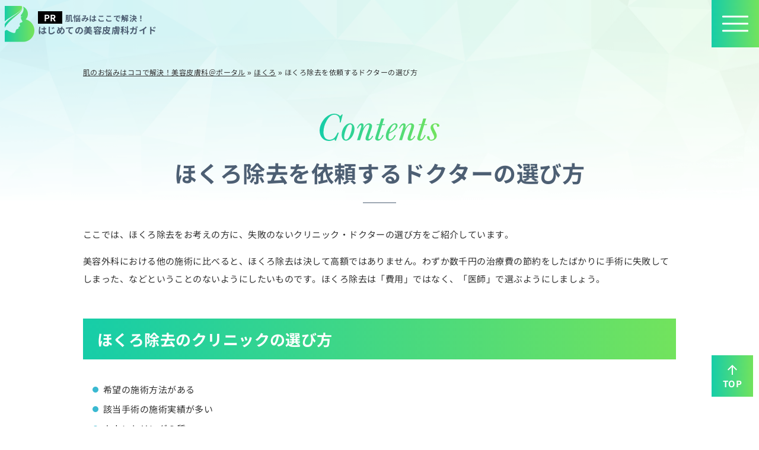

--- FILE ---
content_type: text/html; charset=UTF-8
request_url: https://www.cosmetic-derm.net/hokuro/remove_molehowtochoose.html
body_size: 33313
content:
<!DOCTYPE html>
<html lang="ja" prefix="og: http://ogp.me/ns#">
<head>

<meta http-equiv="Content-Type" content="text/html; charset=utf-8" />
<meta name="viewport" content="width=device-width, initial-scale=1.0">
<title>ほくろ除去をするときの、ドクターの選び方</title>
<meta name="description" content="ほくろ除去をお考えの方に、失敗のないクリニック・ドクターの選び方をご紹介しています。美容外科における他の施術に比べると、ほくろ除去は決して高額ではありません。わずか数千円の治療費の節約をしたばかりに手術に失敗してしまった、などということのないようにしたいものです。">
<meta name="keywords" content="ほくろ除去,選び方">
<meta name="format-detection" content="telephone=no">

<!-- 共通項目 -->
<meta property="og:locale" content="ja_JP" />
<meta property="og:type" content="article" />
<meta property="og:title" content="ほくろ除去をするときの、ドクターの選び方" />
<meta property="og:url" content="https://www.cosmetic-derm.net/hokuro/remove_molehowtochoose.html" />
<meta property="og:image" content="" />
<meta property="og:site_name"  content="肌のお悩みはココで解決！美容皮膚科＠ポータル" />
<meta property="og:description" content="ほくろ除去をお考えの方に、失敗のないクリニック・ドクターの選び方をご紹介しています。美容外科における他の施術に比べると、ほくろ除去は決して高額ではありません。わずか数千円の治療費の節約をしたばかりに手術に失敗してしまった、などということのないようにしたいものです。" />

<!-- preload -->
<link rel="preload" href="https://www.cosmetic-derm.net/wp/wp-content/themes/wp001j/img/logo.png" as="image">
<link rel="preload" href="https://www.cosmetic-derm.net/wp/wp-content/themes/wp001j/img/arrow-01-white-up.svg" as="image">
<link rel="preload" href="https://www.cosmetic-derm.net/wp/wp-content/themes/wp001j/img/main-bg-low-01.png" as="image">
<link rel="preload" href="https://www.cosmetic-derm.net/wp/wp-content/themes/wp001j/img/text-contents.svg" as="image">

<link rel="preload" as="font" type="font/woff2" href="https://www.cosmetic-derm.net/wp/wp-content/themes/wp001j/fonts/NS-400.woff2" crossorigin>
<link rel="preload" as="font" type="font/woff2" href="https://www.cosmetic-derm.net/wp/wp-content/themes/wp001j/fonts/NS-700.woff2" crossorigin>
<link rel="preload" as="font" type="font/woff2" href="https://www.cosmetic-derm.net/wp/wp-content/themes/wp001j/fonts/NS-700-vertical.woff2" crossorigin>

<!-- CSS -->
<link rel="stylesheet" href="https://www.cosmetic-derm.net/wp/wp-content/themes/wp001j/normalize.css">
<link rel="stylesheet" href="https://www.cosmetic-derm.net/wp/wp-content/themes/wp001j/slick.css">
<link rel="stylesheet" href="https://www.cosmetic-derm.net/wp/wp-content/themes/wp001j/common.css">
<link rel="stylesheet" href="https://www.cosmetic-derm.net/wp/wp-content/themes/wp001j/edit.css">

<script src="https://www.cosmetic-derm.net/wp/wp-content/themes/wp001j/js/viewport-extra.min.js"></script>
<script>new ViewportExtra(375)</script>

<!-- Analytics -->
<link rel="dns-prefetch" href="https://ajax.googleapis.com">
<link rel="preload" as="script" href="https://ajax.googleapis.com/ajax/libs/jquery/3.1.1/jquery.min.js">
<script src="https://ajax.googleapis.com/ajax/libs/jquery/3.1.1/jquery.min.js"></script>
<script>
(function(w,d,s,l,i){w[l]=w[l]||[];w[l].push({'gtm.start':
new Date().getTime(),event:'gtm.js'});var f=d.getElementsByTagName(s)[0],
j=d.createElement(s),dl=l!='dataLayer'?'&l='+l:'';j.async=true;j.src=
'https://www.googletagmanager.com/gtm.js?id='+i+dl;f.parentNode.insertBefore(j,f);
})(window,document,'script','dataLayer','GTM-WVRB75L'); </script>
<script type="application/ld+json">
{
  "@context": "https://schema.org",
  "@type": "WebPage",
  "datePublished": "2023-09-26T20:40:50+09:00",
  "dateModified": "2023-10-27T15:28:18+09:00"
}
</script>

<script src="https://www.cosmetic-derm.net/wp/wp-content/themes/wp001j/js/toc.js"></script>
<script src="https://www.cosmetic-derm.net/wp/wp-content/themes/wp001j/js/slick.min.js"></script>
<script src="https://www.cosmetic-derm.net/wp/wp-content/themes/wp001j/js/jquery.matchHeight-min.js"></script>
<script src="https://www.cosmetic-derm.net/wp/wp-content/themes/wp001j/js/common.js"></script>

<!--[if lt IE 9]>
<script src="http://html5shiv.googlecode.com/svn/trunk/html5.js"></script>
<script src="https://oss.maxcdn.com/respond/1.4.2/respond.min.js"></script>
<![endif]-->

</head>
<body>
<!-- Google Tag Manager (noscript) -->
<noscript><iframe src="https://www.googletagmanager.com/ns.html?id=GTM-WVRB75L"
height="0" width="0" style="display:none;visibility:hidden"></iframe></noscript>
<!-- End Google Tag Manager (noscript) -->
<header class="header-area header-area--low">
<div class="header-site-name"><a href="https://www.cosmetic-derm.net/"  class="header-site-name__link"><span class="header-site-name__small">肌悩みはここで解決！</span><br>はじめての美容皮膚科ガイド</a></div>

<div class="gnavi-btn js-gnavi-btn"><span></span><span></span><span></span></div>

<nav class="gnavi-area">
<ul class="gnavi-list js-gnavi-list">

<li class="gnavi-list__item"><a href="https://www.cosmetic-derm.net/shimi/" class="gnavi-list__link gnavi-list__link--menu">シミ・そばかす</a>

<ul class="gnavi-list__sub">
<li class="gnavi-list__item"><a href="" class="gnavi-list__link gnavi-list__link--back js-gnavi-back">戻る</a></li>
<li class="gnavi-list__item"><a href="https://www.cosmetic-derm.net/shimi/" class="gnavi-list__link">シミ・そばかす_TOP</a></li>

<li class="gnavi-list__item"><a href="https://www.cosmetic-derm.net/shimi/melasma/" class="gnavi-list__link">肝斑</a>
</li>


</ul>

</li>
<li class="gnavi-list__item"><a href="https://www.cosmetic-derm.net/kusumi/" class="gnavi-list__link gnavi-list__link--menu">くすみ</a>

<ul class="gnavi-list__sub">
<li class="gnavi-list__item"><a href="" class="gnavi-list__link gnavi-list__link--back js-gnavi-back">戻る</a></li>
<li class="gnavi-list__item"><a href="https://www.cosmetic-derm.net/kusumi/" class="gnavi-list__link">くすみ_TOP</a></li>


<li class="gnavi-list__item"><a href="https://www.cosmetic-derm.net/kusumi/kusumi_kaizen.html" class="gnavi-list__link">顔のくすみの改善方法とは？</a></li>

</ul>

</li>
<li class="gnavi-list__item"><a href="https://www.cosmetic-derm.net/tarumi/" class="gnavi-list__link gnavi-list__link--menu">たるみ</a>

<ul class="gnavi-list__sub">
<li class="gnavi-list__item"><a href="" class="gnavi-list__link gnavi-list__link--back js-gnavi-back">戻る</a></li>
<li class="gnavi-list__item"><a href="https://www.cosmetic-derm.net/tarumi/" class="gnavi-list__link">たるみ_TOP</a></li>


<li class="gnavi-list__item"><a href="https://www.cosmetic-derm.net/tarumi/slack_cancellation.html" class="gnavi-list__link">自宅でできるたるみ解消法</a></li>

</ul>

</li>
<li class="gnavi-list__item"><a href="https://www.cosmetic-derm.net/nikibi/" class="gnavi-list__link gnavi-list__link--menu">ニキビ</a>

<ul class="gnavi-list__sub">
<li class="gnavi-list__item"><a href="" class="gnavi-list__link gnavi-list__link--back js-gnavi-back">戻る</a></li>
<li class="gnavi-list__item"><a href="https://www.cosmetic-derm.net/nikibi/" class="gnavi-list__link">ニキビ_TOP</a></li>

<li class="gnavi-list__item"><a href="https://www.cosmetic-derm.net/nikibi/nikibi_tokyo/" class="gnavi-list__link">東京都でニキビ治療をしてくれる美容皮膚科</a>
</li>
<li class="gnavi-list__item"><a href="https://www.cosmetic-derm.net/nikibi/nikibi_aichi/" class="gnavi-list__link gnavi-list__link--menu">愛知県でニキビ治療をしてくれる美容皮膚科</a>
<ul class="gnavi-list__sub">
<li class="gnavi-list__item"><a href="" class="gnavi-list__link gnavi-list__link--back js-gnavi-back">戻る</a></li>
<li class="gnavi-list__item"><a href="https://www.cosmetic-derm.net/nikibi/nikibi_aichi/" class="gnavi-list__link">愛知県でニキビ治療をしてくれる美容皮膚科_TOP</a></li>
<li class="gnavi-list__item"><a href="https://www.cosmetic-derm.net/nikibi/nikibi_aichi/nikibi_nagoya_city.html" class="gnavi-list__link">名古屋でニキビ治療をしてくれる美容皮膚科</a></li>
</ul>
</li>
<li class="gnavi-list__item"><a href="https://www.cosmetic-derm.net/nikibi/nikibi_kyoto/" class="gnavi-list__link">京都府でニキビ治療をしてくれる美容皮膚科</a>
</li>
<li class="gnavi-list__item"><a href="https://www.cosmetic-derm.net/nikibi/nikibi_osaka/" class="gnavi-list__link">大阪府でニキビ治療をしてくれる美容皮膚科</a>
</li>
<li class="gnavi-list__item"><a href="https://www.cosmetic-derm.net/nikibi/nikibi_fukuoka/" class="gnavi-list__link">福岡県でニキビ治療をしてくれる美容皮膚科</a>
</li>

<li class="gnavi-list__item"><a href="https://www.cosmetic-derm.net/nikibi/intestinal-environment.html" class="gnavi-list__link">ニキビと腸内環境の関係とは？</a></li>
<li class="gnavi-list__item"><a href="https://www.cosmetic-derm.net/nikibi/acne_howto.html" class="gnavi-list__link">ニキビの芯（コメド）ができた時の対処法</a></li>
<li class="gnavi-list__item"><a href="https://www.cosmetic-derm.net/nikibi/turnover.html" class="gnavi-list__link">ニキビ跡とターンオーバーの関係とは？</a></li>
<li class="gnavi-list__item"><a href="https://www.cosmetic-derm.net/nikibi/nikibi-shikori.html" class="gnavi-list__link">ニキビがしこりになった場合の原因と対策</a></li>
<li class="gnavi-list__item"><a href="https://www.cosmetic-derm.net/nikibi/kaishou.html" class="gnavi-list__link">ニキビを解消するには？自宅でできる方法まとめ</a></li>

</ul>

</li>
<li class="gnavi-list__item"><a href="https://www.cosmetic-derm.net/nikibiato/" class="gnavi-list__link gnavi-list__link--menu">ニキビ跡</a>

<ul class="gnavi-list__sub">
<li class="gnavi-list__item"><a href="" class="gnavi-list__link gnavi-list__link--back js-gnavi-back">戻る</a></li>
<li class="gnavi-list__item"><a href="https://www.cosmetic-derm.net/nikibiato/" class="gnavi-list__link">ニキビ跡_TOP</a></li>

<li class="gnavi-list__item"><a href="https://www.cosmetic-derm.net/nikibiato/nikibiato_tokyo/" class="gnavi-list__link">東京でニキビ跡治療をしてくれるクリニック一覧</a>
</li>
<li class="gnavi-list__item"><a href="https://www.cosmetic-derm.net/nikibiato/nikibiato_aichi/" class="gnavi-list__link gnavi-list__link--menu">愛知県でニキビ跡治療をしてくれる美容皮膚科</a>
<ul class="gnavi-list__sub">
<li class="gnavi-list__item"><a href="" class="gnavi-list__link gnavi-list__link--back js-gnavi-back">戻る</a></li>
<li class="gnavi-list__item"><a href="https://www.cosmetic-derm.net/nikibiato/nikibiato_aichi/" class="gnavi-list__link">愛知県でニキビ跡治療をしてくれる美容皮膚科_TOP</a></li>
<li class="gnavi-list__item"><a href="https://www.cosmetic-derm.net/nikibiato/nikibiato_aichi/nikibiato_nagoya_city.html" class="gnavi-list__link">名古屋でニキビ跡治療をしてくれる美容皮膚科</a></li>
</ul>
</li>
<li class="gnavi-list__item"><a href="https://www.cosmetic-derm.net/nikibiato/nikibiato_kyoto/" class="gnavi-list__link">京都府でニキビ跡治療をしてくれる美容皮膚科</a>
</li>
<li class="gnavi-list__item"><a href="https://www.cosmetic-derm.net/nikibiato/nikibiato_osaka/" class="gnavi-list__link">大阪府でニキビ跡治療をしてくれる美容皮膚科</a>
</li>
<li class="gnavi-list__item"><a href="https://www.cosmetic-derm.net/nikibiato/nikibiato_fukuoka/" class="gnavi-list__link">福岡県でニキビ跡治療をしてくれる美容皮膚科</a>
</li>

<li class="gnavi-list__item"><a href="https://www.cosmetic-derm.net/nikibiato/nikibiato_special.html" class="gnavi-list__link">【医師監修】ニキビ跡治療の原因を徹底解説</a></li>
<li class="gnavi-list__item"><a href="https://www.cosmetic-derm.net/nikibiato/nikibiato_laser.html" class="gnavi-list__link">【医師監修】レーザーによるニキビ跡治療を徹底解説</a></li>
<li class="gnavi-list__item"><a href="https://www.cosmetic-derm.net/nikibiato/nikibiato_fractional_laser.html" class="gnavi-list__link">【医師監修】フラクショナルレーザーによる<br class="pc_br">ニキビ跡治療を徹底解説</a></li>
<li class="gnavi-list__item"><a href="https://www.cosmetic-derm.net/nikibiato/nikibiato_dermapen.html" class="gnavi-list__link">【医師監修】ダーマペンによるニキビ跡治療を徹底解説</a></li>
<li class="gnavi-list__item"><a href="https://www.cosmetic-derm.net/nikibiato/nikibi-nikibiato.html" class="gnavi-list__link">ニキビとニキビ跡の違い</a></li>
<li class="gnavi-list__item"><a href="https://www.cosmetic-derm.net/nikibiato/nikibiato_kaishou.html" class="gnavi-list__link">ニキビ跡を撲滅しよう！スキンケアでニキビ跡を消す方法まとめ</a></li>

</ul>

</li>
<li class="gnavi-list__item"><a href="https://www.cosmetic-derm.net/keana/" class="gnavi-list__link gnavi-list__link--menu">毛穴</a>

<ul class="gnavi-list__sub">
<li class="gnavi-list__item"><a href="" class="gnavi-list__link gnavi-list__link--back js-gnavi-back">戻る</a></li>
<li class="gnavi-list__item"><a href="https://www.cosmetic-derm.net/keana/" class="gnavi-list__link">毛穴_TOP</a></li>

<li class="gnavi-list__item"><a href="https://www.cosmetic-derm.net/keana/keana_osaka/" class="gnavi-list__link">大阪府で毛穴治療をしてくれる美容皮膚科</a>
</li>

<li class="gnavi-list__item"><a href="https://www.cosmetic-derm.net/keana/keana_care.html" class="gnavi-list__link">毛穴の詰まりや黒ずみはこの方法で改善しよう</a></li>

</ul>

</li>
<li class="gnavi-list__item"><a href="https://www.cosmetic-derm.net/hokuro/" class="gnavi-list__link gnavi-list__link--menu">ほくろ</a>

<ul class="gnavi-list__sub">
<li class="gnavi-list__item"><a href="" class="gnavi-list__link gnavi-list__link--back js-gnavi-back">戻る</a></li>
<li class="gnavi-list__item"><a href="https://www.cosmetic-derm.net/hokuro/" class="gnavi-list__link">ほくろ_TOP</a></li>

<li class="gnavi-list__item"><a href="https://www.cosmetic-derm.net/hokuro/hokuro_hokkaido/" class="gnavi-list__link gnavi-list__link--menu">北海道でほくろ除去をしてくれる美容皮膚科</a>
<ul class="gnavi-list__sub">
<li class="gnavi-list__item"><a href="" class="gnavi-list__link gnavi-list__link--back js-gnavi-back">戻る</a></li>
<li class="gnavi-list__item"><a href="https://www.cosmetic-derm.net/hokuro/hokuro_hokkaido/" class="gnavi-list__link">北海道でほくろ除去をしてくれる美容皮膚科_TOP</a></li>
<li class="gnavi-list__item"><a href="https://www.cosmetic-derm.net/hokuro/hokuro_hokkaido/hokuro_sapporo_city.html" class="gnavi-list__link">札幌市でほくろ除去をしてくれる美容皮膚科</a></li>
</ul>
</li>
<li class="gnavi-list__item"><a href="https://www.cosmetic-derm.net/hokuro/hokuro_tokyo/" class="gnavi-list__link">東京都でほくろ除去をしてくれる美容皮膚科</a>
</li>
<li class="gnavi-list__item"><a href="https://www.cosmetic-derm.net/hokuro/hokuro_chiba/" class="gnavi-list__link">千葉県でほくろ除去をしてくれる美容皮膚科</a>
</li>
<li class="gnavi-list__item"><a href="https://www.cosmetic-derm.net/hokuro/hokuro_kanagawa/" class="gnavi-list__link">神奈川県でほくろ除去をしてくれる美容皮膚科</a>
</li>
<li class="gnavi-list__item"><a href="https://www.cosmetic-derm.net/hokuro/hokuro_aichi/" class="gnavi-list__link gnavi-list__link--menu">愛知県でほくろ除去をしてくれる美容皮膚科</a>
<ul class="gnavi-list__sub">
<li class="gnavi-list__item"><a href="" class="gnavi-list__link gnavi-list__link--back js-gnavi-back">戻る</a></li>
<li class="gnavi-list__item"><a href="https://www.cosmetic-derm.net/hokuro/hokuro_aichi/" class="gnavi-list__link">愛知県でほくろ除去をしてくれる美容皮膚科_TOP</a></li>
<li class="gnavi-list__item"><a href="https://www.cosmetic-derm.net/hokuro/hokuro_aichi/hokuro_nagoya.html" class="gnavi-list__link">名古屋市でほくろ除去をしてくれる美容皮膚科</a></li>
</ul>
</li>
<li class="gnavi-list__item"><a href="https://www.cosmetic-derm.net/hokuro/hokuro_kyoto/" class="gnavi-list__link">京都府でほくろ除去をしてくれる美容皮膚科</a>
</li>
<li class="gnavi-list__item"><a href="https://www.cosmetic-derm.net/hokuro/hokuro_osaka/" class="gnavi-list__link">大阪府でほくろ除去をしてくれる美容皮膚科</a>
</li>
<li class="gnavi-list__item"><a href="https://www.cosmetic-derm.net/hokuro/hokuro_hyogo/" class="gnavi-list__link gnavi-list__link--menu">兵庫県でほくろ除去をしてくれる美容皮膚科</a>
<ul class="gnavi-list__sub">
<li class="gnavi-list__item"><a href="" class="gnavi-list__link gnavi-list__link--back js-gnavi-back">戻る</a></li>
<li class="gnavi-list__item"><a href="https://www.cosmetic-derm.net/hokuro/hokuro_hyogo/" class="gnavi-list__link">兵庫県でほくろ除去をしてくれる美容皮膚科_TOP</a></li>
<li class="gnavi-list__item"><a href="https://www.cosmetic-derm.net/hokuro/hokuro_hyogo/hokuro_kobe.html" class="gnavi-list__link">神戸市でほくろ除去をしてくれる美容皮膚科</a></li>
</ul>
</li>
<li class="gnavi-list__item"><a href="https://www.cosmetic-derm.net/hokuro/hokuro_hiroshima/" class="gnavi-list__link">広島県でほくろ除去をしてくれる美容皮膚科</a>
</li>
<li class="gnavi-list__item"><a href="https://www.cosmetic-derm.net/hokuro/hokuro_fukuoka/" class="gnavi-list__link">福岡県でほくろ除去をしてくれる美容皮膚科</a>
</li>
<li class="gnavi-list__item"><a href="https://www.cosmetic-derm.net/hokuro/aza_tokyo/" class="gnavi-list__link">東京都であざ除去をしてくれる美容皮膚科</a>
</li>

<li class="gnavi-list__item"><a href="https://www.cosmetic-derm.net/hokuro/remove_molehowtochoose.html" class="gnavi-list__link">ほくろ除去を依頼するドクターの選び方</a></li>
<li class="gnavi-list__item"><a href="https://www.cosmetic-derm.net/hokuro/hokurowokesu.html" class="gnavi-list__link">皮膚科？除去クリーム？ほくろを消す方法まとめ</a></li>

</ul>

</li>
<li class="gnavi-list__item"><a href="https://www.cosmetic-derm.net/ibo/" class="gnavi-list__link gnavi-list__link--menu">イボ</a>

<ul class="gnavi-list__sub">
<li class="gnavi-list__item"><a href="" class="gnavi-list__link gnavi-list__link--back js-gnavi-back">戻る</a></li>
<li class="gnavi-list__item"><a href="https://www.cosmetic-derm.net/ibo/" class="gnavi-list__link">イボ_TOP</a></li>

<li class="gnavi-list__item"><a href="https://www.cosmetic-derm.net/ibo/ibo_tokyo/" class="gnavi-list__link">東京都でイボ治療をしてくれる美容皮膚科</a>
</li>
<li class="gnavi-list__item"><a href="https://www.cosmetic-derm.net/ibo/ibo_aichi/" class="gnavi-list__link gnavi-list__link--menu">愛知県でイボ治療をしてくれる美容皮膚科</a>
<ul class="gnavi-list__sub">
<li class="gnavi-list__item"><a href="" class="gnavi-list__link gnavi-list__link--back js-gnavi-back">戻る</a></li>
<li class="gnavi-list__item"><a href="https://www.cosmetic-derm.net/ibo/ibo_aichi/" class="gnavi-list__link">愛知県でイボ治療をしてくれる美容皮膚科_TOP</a></li>
<li class="gnavi-list__item"><a href="https://www.cosmetic-derm.net/ibo/ibo_aichi/ibo_nagoya.html" class="gnavi-list__link">名古屋市でイボ治療をしてくれる美容皮膚科</a></li>
</ul>
</li>
<li class="gnavi-list__item"><a href="https://www.cosmetic-derm.net/ibo/ibo_osaka/" class="gnavi-list__link">大阪府でイボ治療をしてくれる美容皮膚科</a>
</li>
<li class="gnavi-list__item"><a href="https://www.cosmetic-derm.net/ibo/ibo_fukuoka/" class="gnavi-list__link">福岡県でイボ治療をしてくれる美容皮膚科</a>
</li>

<li class="gnavi-list__item"><a href="https://www.cosmetic-derm.net/ibo/neckwarts.html" class="gnavi-list__link">首のイボを除去するにはどうすればいい？</a></li>

</ul>

</li>
<li class="gnavi-list__item"><a href="https://www.cosmetic-derm.net/pierce/" class="gnavi-list__link gnavi-list__link--menu">ピアスの穴あけ</a>

<ul class="gnavi-list__sub">
<li class="gnavi-list__item"><a href="" class="gnavi-list__link gnavi-list__link--back js-gnavi-back">戻る</a></li>
<li class="gnavi-list__item"><a href="https://www.cosmetic-derm.net/pierce/" class="gnavi-list__link">ピアスの穴あけ_TOP</a></li>


<li class="gnavi-list__item"><a href="https://www.cosmetic-derm.net/pierce/howtoopen.html" class="gnavi-list__link">自分で？皮膚科？ピアス穴の開け方まとめ</a></li>

</ul>

</li>
<li class="gnavi-list__item"><a href="https://www.cosmetic-derm.net/taisen/" class="gnavi-list__link">毛孔性苔癬</a>





</li>
<li class="gnavi-list__item"><a href="https://www.cosmetic-derm.net/wakiga/" class="gnavi-list__link gnavi-list__link--menu">わきが・多汗症</a>

<ul class="gnavi-list__sub">
<li class="gnavi-list__item"><a href="" class="gnavi-list__link gnavi-list__link--back js-gnavi-back">戻る</a></li>
<li class="gnavi-list__item"><a href="https://www.cosmetic-derm.net/wakiga/" class="gnavi-list__link">わきが・多汗症_TOP</a></li>

<li class="gnavi-list__item"><a href="https://www.cosmetic-derm.net/wakiga/wakiga_tokyo/" class="gnavi-list__link">東京都でわきが・多汗症治療をしてくれる美容皮膚科</a>
</li>
<li class="gnavi-list__item"><a href="https://www.cosmetic-derm.net/wakiga/wakiga_kanagawa/" class="gnavi-list__link gnavi-list__link--menu">神奈川県でわきが・多汗症治療をしてくれる美容皮膚科</a>
<ul class="gnavi-list__sub">
<li class="gnavi-list__item"><a href="" class="gnavi-list__link gnavi-list__link--back js-gnavi-back">戻る</a></li>
<li class="gnavi-list__item"><a href="https://www.cosmetic-derm.net/wakiga/wakiga_kanagawa/" class="gnavi-list__link">神奈川県でわきが・多汗症治療をしてくれる美容皮膚科_TOP</a></li>
<li class="gnavi-list__item"><a href="https://www.cosmetic-derm.net/wakiga/wakiga_kanagawa/wakiga_kawasaki.html" class="gnavi-list__link">川崎市でわきが・多汗症治療をしてくれる美容皮膚科</a></li>
</ul>
</li>
<li class="gnavi-list__item"><a href="https://www.cosmetic-derm.net/wakiga/wakiga_aichi/" class="gnavi-list__link gnavi-list__link--menu">愛知県でわきが・多汗症治療をしてくれる美容皮膚科</a>
<ul class="gnavi-list__sub">
<li class="gnavi-list__item"><a href="" class="gnavi-list__link gnavi-list__link--back js-gnavi-back">戻る</a></li>
<li class="gnavi-list__item"><a href="https://www.cosmetic-derm.net/wakiga/wakiga_aichi/" class="gnavi-list__link">愛知県でわきが・多汗症治療をしてくれる美容皮膚科_TOP</a></li>
<li class="gnavi-list__item"><a href="https://www.cosmetic-derm.net/wakiga/wakiga_aichi/wakiga_nagoya.html" class="gnavi-list__link">名古屋市でわきが・多汗症治療をしてくれる美容皮膚科</a></li>
</ul>
</li>
<li class="gnavi-list__item"><a href="https://www.cosmetic-derm.net/wakiga/wakiga_osaka/" class="gnavi-list__link">大阪府でわきが・多汗症治療をしてくれる美容皮膚科</a>
</li>
<li class="gnavi-list__item"><a href="https://www.cosmetic-derm.net/wakiga/wakiga_fukuoka/" class="gnavi-list__link">福岡県でわきが・多汗症治療をしてくれる美容皮膚科</a>
</li>


</ul>

</li>
<li class="gnavi-list__item"><a href="https://www.cosmetic-derm.net/datsumou/" class="gnavi-list__link gnavi-list__link--menu">医療脱毛</a>

<ul class="gnavi-list__sub">
<li class="gnavi-list__item"><a href="" class="gnavi-list__link gnavi-list__link--back js-gnavi-back">戻る</a></li>
<li class="gnavi-list__item"><a href="https://www.cosmetic-derm.net/datsumou/" class="gnavi-list__link">医療脱毛_TOP</a></li>

<li class="gnavi-list__item"><a href="https://www.cosmetic-derm.net/datsumou/tokyo_datsumou/" class="gnavi-list__link gnavi-list__link--menu">東京都で医療脱毛を受けられるクリニック一覧</a>
<ul class="gnavi-list__sub">
<li class="gnavi-list__item"><a href="" class="gnavi-list__link gnavi-list__link--back js-gnavi-back">戻る</a></li>
<li class="gnavi-list__item"><a href="https://www.cosmetic-derm.net/datsumou/tokyo_datsumou/" class="gnavi-list__link">東京都で医療脱毛を受けられるクリニック一覧_TOP</a></li>
<li class="gnavi-list__item"><a href="https://www.cosmetic-derm.net/datsumou/tokyo_datsumou/ginza_datsumou.html" class="gnavi-list__link">銀座で医療脱毛ができる美容皮膚科</a></li>
</ul>
</li>
<li class="gnavi-list__item"><a href="https://www.cosmetic-derm.net/datsumou/nagano_datsumou/" class="gnavi-list__link gnavi-list__link--menu">長野県で医療脱毛を受けられるクリニック一覧</a>
<ul class="gnavi-list__sub">
<li class="gnavi-list__item"><a href="" class="gnavi-list__link gnavi-list__link--back js-gnavi-back">戻る</a></li>
<li class="gnavi-list__item"><a href="https://www.cosmetic-derm.net/datsumou/nagano_datsumou/" class="gnavi-list__link">長野県で医療脱毛を受けられるクリニック一覧_TOP</a></li>
<li class="gnavi-list__item"><a href="https://www.cosmetic-derm.net/datsumou/nagano_datsumou/toshin_datumou.html" class="gnavi-list__link">佐久市・上田市・小諸市周辺の医療脱毛</a></li>
</ul>
</li>


</ul>

</li>
<li class="gnavi-list__item"><a href="https://www.cosmetic-derm.net/shiwa/" class="gnavi-list__link gnavi-list__link--menu">しわ</a>

<ul class="gnavi-list__sub">
<li class="gnavi-list__item"><a href="" class="gnavi-list__link gnavi-list__link--back js-gnavi-back">戻る</a></li>
<li class="gnavi-list__item"><a href="https://www.cosmetic-derm.net/shiwa/" class="gnavi-list__link">しわ_TOP</a></li>

<li class="gnavi-list__item"><a href="https://www.cosmetic-derm.net/shiwa/hourei/" class="gnavi-list__link">ほうれい線</a>
</li>


</ul>

</li>
<li class="gnavi-list__item"><a href="https://www.cosmetic-derm.net/white/" class="gnavi-list__link gnavi-list__link--menu">美白</a>

<ul class="gnavi-list__sub">
<li class="gnavi-list__item"><a href="" class="gnavi-list__link gnavi-list__link--back js-gnavi-back">戻る</a></li>
<li class="gnavi-list__item"><a href="https://www.cosmetic-derm.net/white/" class="gnavi-list__link">美白_TOP</a></li>


<li class="gnavi-list__item"><a href="https://www.cosmetic-derm.net/white/treatment_whitening.html" class="gnavi-list__link">美白の治療方法</a></li>
<li class="gnavi-list__item"><a href="https://www.cosmetic-derm.net/white/question.html" class="gnavi-list__link">美肌治療のよくあるQ&#038;A</a></li>

</ul>

</li>
<li class="gnavi-list__item"><a href="https://www.cosmetic-derm.net/kuma/" class="gnavi-list__link">目の下のクマ</a>





</li>
<li class="gnavi-list__item"><a href="https://www.cosmetic-derm.net/tattoo/" class="gnavi-list__link gnavi-list__link--menu">タトゥー（刺青）除去</a>

<ul class="gnavi-list__sub">
<li class="gnavi-list__item"><a href="" class="gnavi-list__link gnavi-list__link--back js-gnavi-back">戻る</a></li>
<li class="gnavi-list__item"><a href="https://www.cosmetic-derm.net/tattoo/" class="gnavi-list__link">タトゥー（刺青）除去_TOP</a></li>

<li class="gnavi-list__item"><a href="https://www.cosmetic-derm.net/tattoo/tattoo_tokyo/" class="gnavi-list__link gnavi-list__link--menu">東京都でタトゥー除去をしてくれる美容皮膚科</a>
<ul class="gnavi-list__sub">
<li class="gnavi-list__item"><a href="" class="gnavi-list__link gnavi-list__link--back js-gnavi-back">戻る</a></li>
<li class="gnavi-list__item"><a href="https://www.cosmetic-derm.net/tattoo/tattoo_tokyo/" class="gnavi-list__link">東京都でタトゥー除去をしてくれる美容皮膚科_TOP</a></li>
<li class="gnavi-list__item"><a href="https://www.cosmetic-derm.net/tattoo/tattoo_tokyo/tatoo_roppongi.html" class="gnavi-list__link">六本木でタトゥー除去をしてくれる美容皮膚科</a></li>
</ul>
</li>
<li class="gnavi-list__item"><a href="https://www.cosmetic-derm.net/tattoo/tattoo_aichi/" class="gnavi-list__link gnavi-list__link--menu">愛知県でタトゥー除去をしてくれる美容皮膚科</a>
<ul class="gnavi-list__sub">
<li class="gnavi-list__item"><a href="" class="gnavi-list__link gnavi-list__link--back js-gnavi-back">戻る</a></li>
<li class="gnavi-list__item"><a href="https://www.cosmetic-derm.net/tattoo/tattoo_aichi/" class="gnavi-list__link">愛知県でタトゥー除去をしてくれる美容皮膚科_TOP</a></li>
<li class="gnavi-list__item"><a href="https://www.cosmetic-derm.net/tattoo/tattoo_aichi/tattoo_nagoya.html" class="gnavi-list__link">名古屋市でタトゥー除去をしてくれる美容皮膚科</a></li>
</ul>
</li>
<li class="gnavi-list__item"><a href="https://www.cosmetic-derm.net/tattoo/tattoo_osaka/" class="gnavi-list__link">大阪府でタトゥー除去をしてくれる美容皮膚科</a>
</li>
<li class="gnavi-list__item"><a href="https://www.cosmetic-derm.net/tattoo/tattoo_fukuoka/" class="gnavi-list__link">福岡県でタトゥー除去をしてくれる美容皮膚科</a>
</li>


</ul>

</li>
<li class="gnavi-list__item"><a href="https://www.cosmetic-derm.net/hyaluronic/" class="gnavi-list__link gnavi-list__link--menu">ヒアルロン酸注射</a>

<ul class="gnavi-list__sub">
<li class="gnavi-list__item"><a href="" class="gnavi-list__link gnavi-list__link--back js-gnavi-back">戻る</a></li>
<li class="gnavi-list__item"><a href="https://www.cosmetic-derm.net/hyaluronic/" class="gnavi-list__link">ヒアルロン酸注射_TOP</a></li>

<li class="gnavi-list__item"><a href="https://www.cosmetic-derm.net/hyaluronic/hyaluronic_hokkaido/" class="gnavi-list__link gnavi-list__link--menu">北海道でヒアルロン酸注射をしてくれる美容皮膚科</a>
<ul class="gnavi-list__sub">
<li class="gnavi-list__item"><a href="" class="gnavi-list__link gnavi-list__link--back js-gnavi-back">戻る</a></li>
<li class="gnavi-list__item"><a href="https://www.cosmetic-derm.net/hyaluronic/hyaluronic_hokkaido/" class="gnavi-list__link">北海道でヒアルロン酸注射をしてくれる美容皮膚科_TOP</a></li>
<li class="gnavi-list__item"><a href="https://www.cosmetic-derm.net/hyaluronic/hyaluronic_hokkaido/hyaluronic_sapporo_city.html" class="gnavi-list__link">札幌市でヒアルロン酸注射をしてくれる美容皮膚科</a></li>
</ul>
</li>
<li class="gnavi-list__item"><a href="https://www.cosmetic-derm.net/hyaluronic/hyaluronic_tokyo/" class="gnavi-list__link">東京都でヒアルロン酸注射をしてくれる美容皮膚科</a>
</li>
<li class="gnavi-list__item"><a href="https://www.cosmetic-derm.net/hyaluronic/hyaluronic_aichi/" class="gnavi-list__link gnavi-list__link--menu">愛知県でヒアルロン酸注射をしてくれる美容皮膚科</a>
<ul class="gnavi-list__sub">
<li class="gnavi-list__item"><a href="" class="gnavi-list__link gnavi-list__link--back js-gnavi-back">戻る</a></li>
<li class="gnavi-list__item"><a href="https://www.cosmetic-derm.net/hyaluronic/hyaluronic_aichi/" class="gnavi-list__link">愛知県でヒアルロン酸注射をしてくれる美容皮膚科_TOP</a></li>
<li class="gnavi-list__item"><a href="https://www.cosmetic-derm.net/hyaluronic/hyaluronic_aichi/hyaluronic_nagoya_city.html" class="gnavi-list__link">名古屋市でヒアルロン酸注射ができる美容皮膚科</a></li>
</ul>
</li>
<li class="gnavi-list__item"><a href="https://www.cosmetic-derm.net/hyaluronic/hyaluronic_osaka/" class="gnavi-list__link">大阪府でヒアルロン酸注射をしてくれる美容皮膚科</a>
</li>
<li class="gnavi-list__item"><a href="https://www.cosmetic-derm.net/hyaluronic/hyaluronic_fukuoka/" class="gnavi-list__link">福岡県でヒアルロン酸注射をしてくれる美容皮膚科</a>
</li>

<li class="gnavi-list__item"><a href="https://www.cosmetic-derm.net/hyaluronic/hyaluronic_howto_1.html" class="gnavi-list__link">ヒアルロン酸注射を自宅で行うリスクは？</a></li>

</ul>

</li>
<li class="gnavi-list__item"><a href="https://www.cosmetic-derm.net/fat-dissolving-injection/" class="gnavi-list__link">脂肪溶解注射</a>





</li>
<li class="gnavi-list__item"><a href="https://www.cosmetic-derm.net/botox/" class="gnavi-list__link">ボトックス注射</a>





</li>
<li class="gnavi-list__item"><a href="https://www.cosmetic-derm.net/laser_toning/" class="gnavi-list__link gnavi-list__link--menu">レーザートーニング</a>

<ul class="gnavi-list__sub">
<li class="gnavi-list__item"><a href="" class="gnavi-list__link gnavi-list__link--back js-gnavi-back">戻る</a></li>
<li class="gnavi-list__item"><a href="https://www.cosmetic-derm.net/laser_toning/" class="gnavi-list__link">レーザートーニング_TOP</a></li>

<li class="gnavi-list__item"><a href="https://www.cosmetic-derm.net/laser_toning/hokkaido_laser_toning/" class="gnavi-list__link gnavi-list__link--menu">北海道でレーザートーニングを受けられるクリニック一覧</a>
<ul class="gnavi-list__sub">
<li class="gnavi-list__item"><a href="" class="gnavi-list__link gnavi-list__link--back js-gnavi-back">戻る</a></li>
<li class="gnavi-list__item"><a href="https://www.cosmetic-derm.net/laser_toning/hokkaido_laser_toning/" class="gnavi-list__link">北海道でレーザートーニングを受けられるクリニック一覧_TOP</a></li>
<li class="gnavi-list__item"><a href="https://www.cosmetic-derm.net/laser_toning/hokkaido_laser_toning/sapporo_city_laser_toning.html" class="gnavi-list__link">札幌市でレーザートーニングができる美容皮膚科</a></li>
</ul>
</li>
<li class="gnavi-list__item"><a href="https://www.cosmetic-derm.net/laser_toning/chiba_laser_toning/" class="gnavi-list__link gnavi-list__link--menu">千葉県でレーザートーニングを受けられるクリニック一覧</a>
<ul class="gnavi-list__sub">
<li class="gnavi-list__item"><a href="" class="gnavi-list__link gnavi-list__link--back js-gnavi-back">戻る</a></li>
<li class="gnavi-list__item"><a href="https://www.cosmetic-derm.net/laser_toning/chiba_laser_toning/" class="gnavi-list__link">千葉県でレーザートーニングを受けられるクリニック一覧_TOP</a></li>
<li class="gnavi-list__item"><a href="https://www.cosmetic-derm.net/laser_toning/chiba_laser_toning/chiba_city_laser_toning.html" class="gnavi-list__link">千葉市でレーザートーニングができる美容皮膚科</a></li>
<li class="gnavi-list__item"><a href="https://www.cosmetic-derm.net/laser_toning/chiba_laser_toning/funabashi_laser_toning.html" class="gnavi-list__link">船橋市でレーザートーニングができる美容皮膚科</a></li>
<li class="gnavi-list__item"><a href="https://www.cosmetic-derm.net/laser_toning/chiba_laser_toning/kashiwa_laser_toning.html" class="gnavi-list__link">柏市でレーザートーニングができる美容皮膚科</a></li>
</ul>
</li>
<li class="gnavi-list__item"><a href="https://www.cosmetic-derm.net/laser_toning/tokyo_laser_toning/" class="gnavi-list__link gnavi-list__link--menu">東京都でレーザートーニングを受けられるクリニック一覧</a>
<ul class="gnavi-list__sub">
<li class="gnavi-list__item"><a href="" class="gnavi-list__link gnavi-list__link--back js-gnavi-back">戻る</a></li>
<li class="gnavi-list__item"><a href="https://www.cosmetic-derm.net/laser_toning/tokyo_laser_toning/" class="gnavi-list__link">東京都でレーザートーニングを受けられるクリニック一覧_TOP</a></li>
<li class="gnavi-list__item"><a href="https://www.cosmetic-derm.net/laser_toning/tokyo_laser_toning/ginza_laser_toning.html" class="gnavi-list__link">銀座でレーザートーニングができる美容皮膚科</a></li>
<li class="gnavi-list__item"><a href="https://www.cosmetic-derm.net/laser_toning/tokyo_laser_toning/shinjuku_laser_toning.html" class="gnavi-list__link">新宿でレーザートーニングができる美容皮膚科</a></li>
<li class="gnavi-list__item"><a href="https://www.cosmetic-derm.net/laser_toning/tokyo_laser_toning/shibuya_laser_toning.html" class="gnavi-list__link">渋谷でレーザートーニングができる美容皮膚科</a></li>
<li class="gnavi-list__item"><a href="https://www.cosmetic-derm.net/laser_toning/tokyo_laser_toning/ikebukuro_laser_toning.html" class="gnavi-list__link">池袋でレーザートーニングができる美容皮膚科</a></li>
</ul>
</li>
<li class="gnavi-list__item"><a href="https://www.cosmetic-derm.net/laser_toning/kangawa_laser_toning/" class="gnavi-list__link gnavi-list__link--menu">神奈川県でレーザートーニングを受けられるクリニック一覧</a>
<ul class="gnavi-list__sub">
<li class="gnavi-list__item"><a href="" class="gnavi-list__link gnavi-list__link--back js-gnavi-back">戻る</a></li>
<li class="gnavi-list__item"><a href="https://www.cosmetic-derm.net/laser_toning/kangawa_laser_toning/" class="gnavi-list__link">神奈川県でレーザートーニングを受けられるクリニック一覧_TOP</a></li>
<li class="gnavi-list__item"><a href="https://www.cosmetic-derm.net/laser_toning/kangawa_laser_toning/kawasaki_laser_toning.html" class="gnavi-list__link">川崎市でレーザートーニングができる美容皮膚科</a></li>
<li class="gnavi-list__item"><a href="https://www.cosmetic-derm.net/laser_toning/kangawa_laser_toning/yokohama_laser_toning.html" class="gnavi-list__link">横浜市でレーザートーニングができる美容皮膚科</a></li>
</ul>
</li>
<li class="gnavi-list__item"><a href="https://www.cosmetic-derm.net/laser_toning/aichi_laser_toning/" class="gnavi-list__link gnavi-list__link--menu">愛知県でレーザートーニングを受けられるクリニック一覧</a>
<ul class="gnavi-list__sub">
<li class="gnavi-list__item"><a href="" class="gnavi-list__link gnavi-list__link--back js-gnavi-back">戻る</a></li>
<li class="gnavi-list__item"><a href="https://www.cosmetic-derm.net/laser_toning/aichi_laser_toning/" class="gnavi-list__link">愛知県でレーザートーニングを受けられるクリニック一覧_TOP</a></li>
<li class="gnavi-list__item"><a href="https://www.cosmetic-derm.net/laser_toning/aichi_laser_toning/nagoya_laser_toning.html" class="gnavi-list__link">名古屋市でレーザートーニングができる美容皮膚科</a></li>
</ul>
</li>
<li class="gnavi-list__item"><a href="https://www.cosmetic-derm.net/laser_toning/osaka_laser_toning/" class="gnavi-list__link gnavi-list__link--menu">大阪府でレーザートーニングを受けられるクリニック一覧</a>
<ul class="gnavi-list__sub">
<li class="gnavi-list__item"><a href="" class="gnavi-list__link gnavi-list__link--back js-gnavi-back">戻る</a></li>
<li class="gnavi-list__item"><a href="https://www.cosmetic-derm.net/laser_toning/osaka_laser_toning/" class="gnavi-list__link">大阪府でレーザートーニングを受けられるクリニック一覧_TOP</a></li>
<li class="gnavi-list__item"><a href="https://www.cosmetic-derm.net/laser_toning/osaka_laser_toning/umeda_laser_toning.html" class="gnavi-list__link">梅田でレーザートーニングができる美容皮膚科</a></li>
<li class="gnavi-list__item"><a href="https://www.cosmetic-derm.net/laser_toning/osaka_laser_toning/higashiosaka_laser_toning.html" class="gnavi-list__link">東大阪市でレーザートーニングができる美容皮膚科</a></li>
</ul>
</li>
<li class="gnavi-list__item"><a href="https://www.cosmetic-derm.net/laser_toning/fukuoka_laser_toning/" class="gnavi-list__link gnavi-list__link--menu">福岡県でレーザートーニングを受けられるクリニック一覧</a>
<ul class="gnavi-list__sub">
<li class="gnavi-list__item"><a href="" class="gnavi-list__link gnavi-list__link--back js-gnavi-back">戻る</a></li>
<li class="gnavi-list__item"><a href="https://www.cosmetic-derm.net/laser_toning/fukuoka_laser_toning/" class="gnavi-list__link">福岡県でレーザートーニングを受けられるクリニック一覧_TOP</a></li>
<li class="gnavi-list__item"><a href="https://www.cosmetic-derm.net/laser_toning/fukuoka_laser_toning/fukuoka_city_laser_toning.html" class="gnavi-list__link">福岡市でレーザートーニングができる美容皮膚科</a></li>
<li class="gnavi-list__item"><a href="https://www.cosmetic-derm.net/laser_toning/fukuoka_laser_toning/kitakyushu_city_laser_toning.html" class="gnavi-list__link">北九州市でレーザートーニングができる美容皮膚科</a></li>
</ul>
</li>


</ul>

</li>
<li class="gnavi-list__item"><a href="https://www.cosmetic-derm.net/carbonpeeling/" class="gnavi-list__link">カーボンピーリング</a>





</li>
<li class="gnavi-list__item"><a href="https://www.cosmetic-derm.net/piringu/" class="gnavi-list__link">ピーリング</a>





</li>
<li class="gnavi-list__item"><a href="https://www.cosmetic-derm.net/photo_facial/" class="gnavi-list__link gnavi-list__link--menu">フォトフェイシャル</a>

<ul class="gnavi-list__sub">
<li class="gnavi-list__item"><a href="" class="gnavi-list__link gnavi-list__link--back js-gnavi-back">戻る</a></li>
<li class="gnavi-list__item"><a href="https://www.cosmetic-derm.net/photo_facial/" class="gnavi-list__link">フォトフェイシャル_TOP</a></li>

<li class="gnavi-list__item"><a href="https://www.cosmetic-derm.net/photo_facial/hokkaido_photo_facial/" class="gnavi-list__link gnavi-list__link--menu">北海道でフォトフェイシャルを受けられるクリニック一覧</a>
<ul class="gnavi-list__sub">
<li class="gnavi-list__item"><a href="" class="gnavi-list__link gnavi-list__link--back js-gnavi-back">戻る</a></li>
<li class="gnavi-list__item"><a href="https://www.cosmetic-derm.net/photo_facial/hokkaido_photo_facial/" class="gnavi-list__link">北海道でフォトフェイシャルを受けられるクリニック一覧_TOP</a></li>
<li class="gnavi-list__item"><a href="https://www.cosmetic-derm.net/photo_facial/hokkaido_photo_facial/sapporo_photo_facial.html" class="gnavi-list__link">札幌市でフォトフェイシャルができる美容皮膚科</a></li>
</ul>
</li>
<li class="gnavi-list__item"><a href="https://www.cosmetic-derm.net/photo_facial/chiba_photo_facial/" class="gnavi-list__link gnavi-list__link--menu">千葉県でフォトフェイシャルを受けられるクリニック一覧</a>
<ul class="gnavi-list__sub">
<li class="gnavi-list__item"><a href="" class="gnavi-list__link gnavi-list__link--back js-gnavi-back">戻る</a></li>
<li class="gnavi-list__item"><a href="https://www.cosmetic-derm.net/photo_facial/chiba_photo_facial/" class="gnavi-list__link">千葉県でフォトフェイシャルを受けられるクリニック一覧_TOP</a></li>
<li class="gnavi-list__item"><a href="https://www.cosmetic-derm.net/photo_facial/chiba_photo_facial/funabashi_photo_facial.html" class="gnavi-list__link">船橋市でフォトフェイシャルができる美容皮膚科</a></li>
<li class="gnavi-list__item"><a href="https://www.cosmetic-derm.net/photo_facial/chiba_photo_facial/chiba_photo_facial.html" class="gnavi-list__link">千葉市でフォトフェイシャルができる美容皮膚科</a></li>
<li class="gnavi-list__item"><a href="https://www.cosmetic-derm.net/photo_facial/chiba_photo_facial/kashiwa_photo_facial.html" class="gnavi-list__link">柏市でフォトフェイシャルができる美容皮膚科</a></li>
</ul>
</li>
<li class="gnavi-list__item"><a href="https://www.cosmetic-derm.net/photo_facial/tokyo_photo_facial/" class="gnavi-list__link gnavi-list__link--menu">東京都でフォトフェイシャルを受けられるクリニック一覧</a>
<ul class="gnavi-list__sub">
<li class="gnavi-list__item"><a href="" class="gnavi-list__link gnavi-list__link--back js-gnavi-back">戻る</a></li>
<li class="gnavi-list__item"><a href="https://www.cosmetic-derm.net/photo_facial/tokyo_photo_facial/" class="gnavi-list__link">東京都でフォトフェイシャルを受けられるクリニック一覧_TOP</a></li>
<li class="gnavi-list__item"><a href="https://www.cosmetic-derm.net/photo_facial/tokyo_photo_facial/shibuya_photo_facial.html" class="gnavi-list__link">渋谷でフォトフェイシャルができる美容皮膚科</a></li>
<li class="gnavi-list__item"><a href="https://www.cosmetic-derm.net/photo_facial/tokyo_photo_facial/ginza_photo_facial.html" class="gnavi-list__link">銀座でフォトフェイシャルができる美容皮膚科</a></li>
<li class="gnavi-list__item"><a href="https://www.cosmetic-derm.net/photo_facial/tokyo_photo_facial/shinjuku_photo_facial.html" class="gnavi-list__link">新宿でフォトフェイシャルができる美容皮膚科</a></li>
<li class="gnavi-list__item"><a href="https://www.cosmetic-derm.net/photo_facial/tokyo_photo_facial/ikebukuro_photo_facial.html" class="gnavi-list__link">池袋でフォトフェイシャルができる美容皮膚科</a></li>
</ul>
</li>
<li class="gnavi-list__item"><a href="https://www.cosmetic-derm.net/photo_facial/kanagawa_photo_facial/" class="gnavi-list__link gnavi-list__link--menu">神奈川県でフォトフェイシャルを受けられるクリニック一覧</a>
<ul class="gnavi-list__sub">
<li class="gnavi-list__item"><a href="" class="gnavi-list__link gnavi-list__link--back js-gnavi-back">戻る</a></li>
<li class="gnavi-list__item"><a href="https://www.cosmetic-derm.net/photo_facial/kanagawa_photo_facial/" class="gnavi-list__link">神奈川県でフォトフェイシャルを受けられるクリニック一覧_TOP</a></li>
<li class="gnavi-list__item"><a href="https://www.cosmetic-derm.net/photo_facial/kanagawa_photo_facial/yokohama_photo_facial.html" class="gnavi-list__link">横浜市でフォトフェイシャルができる美容皮膚科</a></li>
<li class="gnavi-list__item"><a href="https://www.cosmetic-derm.net/photo_facial/kanagawa_photo_facial/kawasaki_photo_facial.html" class="gnavi-list__link">川崎市でフォトフェイシャルができる美容皮膚科</a></li>
</ul>
</li>
<li class="gnavi-list__item"><a href="https://www.cosmetic-derm.net/photo_facial/aichi_photo_facial/" class="gnavi-list__link gnavi-list__link--menu">愛知県でフォトフェイシャルを受けられるクリニック一覧</a>
<ul class="gnavi-list__sub">
<li class="gnavi-list__item"><a href="" class="gnavi-list__link gnavi-list__link--back js-gnavi-back">戻る</a></li>
<li class="gnavi-list__item"><a href="https://www.cosmetic-derm.net/photo_facial/aichi_photo_facial/" class="gnavi-list__link">愛知県でフォトフェイシャルを受けられるクリニック一覧_TOP</a></li>
<li class="gnavi-list__item"><a href="https://www.cosmetic-derm.net/photo_facial/aichi_photo_facial/nagoya_photo_facial.html" class="gnavi-list__link">名古屋市でフォトフェイシャルができる美容皮膚科</a></li>
</ul>
</li>
<li class="gnavi-list__item"><a href="https://www.cosmetic-derm.net/photo_facial/osaka_photo_facial/" class="gnavi-list__link gnavi-list__link--menu">大阪府でフォトフェイシャルを受けられるクリニック一覧</a>
<ul class="gnavi-list__sub">
<li class="gnavi-list__item"><a href="" class="gnavi-list__link gnavi-list__link--back js-gnavi-back">戻る</a></li>
<li class="gnavi-list__item"><a href="https://www.cosmetic-derm.net/photo_facial/osaka_photo_facial/" class="gnavi-list__link">大阪府でフォトフェイシャルを受けられるクリニック一覧_TOP</a></li>
<li class="gnavi-list__item"><a href="https://www.cosmetic-derm.net/photo_facial/osaka_photo_facial/umeda_photo_facial.html" class="gnavi-list__link">梅田でフォトフェイシャルができる美容皮膚科</a></li>
<li class="gnavi-list__item"><a href="https://www.cosmetic-derm.net/photo_facial/osaka_photo_facial/sakai_photo_facial.html" class="gnavi-list__link">堺市でフォトフェイシャルができる美容皮膚科</a></li>
</ul>
</li>
<li class="gnavi-list__item"><a href="https://www.cosmetic-derm.net/photo_facial/hyogo_photo_facial/" class="gnavi-list__link gnavi-list__link--menu">兵庫県でフォトフェイシャルを受けられるクリニック一覧</a>
<ul class="gnavi-list__sub">
<li class="gnavi-list__item"><a href="" class="gnavi-list__link gnavi-list__link--back js-gnavi-back">戻る</a></li>
<li class="gnavi-list__item"><a href="https://www.cosmetic-derm.net/photo_facial/hyogo_photo_facial/" class="gnavi-list__link">兵庫県でフォトフェイシャルを受けられるクリニック一覧_TOP</a></li>
<li class="gnavi-list__item"><a href="https://www.cosmetic-derm.net/photo_facial/hyogo_photo_facial/kobe_photo_facial.html" class="gnavi-list__link">神戸市でフォトフェイシャルができる美容皮膚科</a></li>
</ul>
</li>
<li class="gnavi-list__item"><a href="https://www.cosmetic-derm.net/photo_facial/fukuoka_photo_facial/" class="gnavi-list__link gnavi-list__link--menu">福岡県でフォトフェイシャルを受けられるクリニック一覧</a>
<ul class="gnavi-list__sub">
<li class="gnavi-list__item"><a href="" class="gnavi-list__link gnavi-list__link--back js-gnavi-back">戻る</a></li>
<li class="gnavi-list__item"><a href="https://www.cosmetic-derm.net/photo_facial/fukuoka_photo_facial/" class="gnavi-list__link">福岡県でフォトフェイシャルを受けられるクリニック一覧_TOP</a></li>
<li class="gnavi-list__item"><a href="https://www.cosmetic-derm.net/photo_facial/fukuoka_photo_facial/kitakyushu_photo_facial.html" class="gnavi-list__link">北九州市でフォトフェイシャルができる美容皮膚科</a></li>
<li class="gnavi-list__item"><a href="https://www.cosmetic-derm.net/photo_facial/fukuoka_photo_facial/fukuoka_photo_facial.html" class="gnavi-list__link">福岡市でフォトフェイシャルができる美容皮膚科</a></li>
</ul>
</li>


</ul>

</li>
<li class="gnavi-list__item"><a href="https://www.cosmetic-derm.net/ion/" class="gnavi-list__link">イオン導入</a>





</li>
<li class="gnavi-list__item"><a href="https://www.cosmetic-derm.net/dermapen/" class="gnavi-list__link">ダーマペン</a>





</li>
<li class="gnavi-list__item"><a href="https://www.cosmetic-derm.net/hydrafacial/" class="gnavi-list__link">ハイドラフェイシャル</a>





</li>
<li class="gnavi-list__item"><a href="https://www.cosmetic-derm.net/fractional-laser/" class="gnavi-list__link">フラクショナルCO2レーザー</a>





</li>
<li class="gnavi-list__item"><a href="https://www.cosmetic-derm.net/thread-lift/" class="gnavi-list__link gnavi-list__link--menu">糸リフト</a>

<ul class="gnavi-list__sub">
<li class="gnavi-list__item"><a href="" class="gnavi-list__link gnavi-list__link--back js-gnavi-back">戻る</a></li>
<li class="gnavi-list__item"><a href="https://www.cosmetic-derm.net/thread-lift/" class="gnavi-list__link">糸リフト_TOP</a></li>

<li class="gnavi-list__item"><a href="https://www.cosmetic-derm.net/thread-lift/thread-lift_tokyo/" class="gnavi-list__link gnavi-list__link--menu">東京都で糸リフトを受けられる美容皮膚科</a>
<ul class="gnavi-list__sub">
<li class="gnavi-list__item"><a href="" class="gnavi-list__link gnavi-list__link--back js-gnavi-back">戻る</a></li>
<li class="gnavi-list__item"><a href="https://www.cosmetic-derm.net/thread-lift/thread-lift_tokyo/" class="gnavi-list__link">東京都で糸リフトを受けられる美容皮膚科_TOP</a></li>
<li class="gnavi-list__item"><a href="https://www.cosmetic-derm.net/thread-lift/thread-lift_tokyo/thread-lift_roppongi.html" class="gnavi-list__link">六本木で糸リフトを受けられる美容皮膚科</a></li>
</ul>
</li>
<li class="gnavi-list__item"><a href="https://www.cosmetic-derm.net/thread-lift/thread-lift_aichi/" class="gnavi-list__link gnavi-list__link--menu">愛知県で糸リフトを受けられる美容皮膚科</a>
<ul class="gnavi-list__sub">
<li class="gnavi-list__item"><a href="" class="gnavi-list__link gnavi-list__link--back js-gnavi-back">戻る</a></li>
<li class="gnavi-list__item"><a href="https://www.cosmetic-derm.net/thread-lift/thread-lift_aichi/" class="gnavi-list__link">愛知県で糸リフトを受けられる美容皮膚科_TOP</a></li>
<li class="gnavi-list__item"><a href="https://www.cosmetic-derm.net/thread-lift/thread-lift_aichi/thread-lift_nagoya_city.html" class="gnavi-list__link">名古屋で糸リフトを受けられる美容皮膚科</a></li>
</ul>
</li>
<li class="gnavi-list__item"><a href="https://www.cosmetic-derm.net/thread-lift/thread-lift_osaka/" class="gnavi-list__link">大阪府で糸リフトを受けられる美容皮膚科</a>
</li>
<li class="gnavi-list__item"><a href="https://www.cosmetic-derm.net/thread-lift/thread-lift_fukuoka/" class="gnavi-list__link">福岡県で糸リフトを受けられる美容皮膚科</a>
</li>


</ul>

</li>
<li class="gnavi-list__item"><a href="https://www.cosmetic-derm.net/fractional_laser/" class="gnavi-list__link">フラクショナルレーザー</a>





</li>
<li class="gnavi-list__item"><a href="https://www.cosmetic-derm.net/hifu-knowledge/" class="gnavi-list__link gnavi-list__link--menu">ハイフ</a>

<ul class="gnavi-list__sub">
<li class="gnavi-list__item"><a href="" class="gnavi-list__link gnavi-list__link--back js-gnavi-back">戻る</a></li>
<li class="gnavi-list__item"><a href="https://www.cosmetic-derm.net/hifu-knowledge/" class="gnavi-list__link">ハイフ_TOP</a></li>

<li class="gnavi-list__item"><a href="https://www.cosmetic-derm.net/hifu-knowledge/hokkaido_hifu-knowledge/" class="gnavi-list__link gnavi-list__link--menu">北海道でハイフを受けられるクリニック一覧</a>
<ul class="gnavi-list__sub">
<li class="gnavi-list__item"><a href="" class="gnavi-list__link gnavi-list__link--back js-gnavi-back">戻る</a></li>
<li class="gnavi-list__item"><a href="https://www.cosmetic-derm.net/hifu-knowledge/hokkaido_hifu-knowledge/" class="gnavi-list__link">北海道でハイフを受けられるクリニック一覧_TOP</a></li>
<li class="gnavi-list__item"><a href="https://www.cosmetic-derm.net/hifu-knowledge/hokkaido_hifu-knowledge/sapporo_hifu-knowledge.html" class="gnavi-list__link">札幌市でハイフができる美容皮膚科</a></li>
</ul>
</li>
<li class="gnavi-list__item"><a href="https://www.cosmetic-derm.net/hifu-knowledge/chiba_hifu-knowledge/" class="gnavi-list__link gnavi-list__link--menu">千葉県でハイフを受けられるクリニック一覧</a>
<ul class="gnavi-list__sub">
<li class="gnavi-list__item"><a href="" class="gnavi-list__link gnavi-list__link--back js-gnavi-back">戻る</a></li>
<li class="gnavi-list__item"><a href="https://www.cosmetic-derm.net/hifu-knowledge/chiba_hifu-knowledge/" class="gnavi-list__link">千葉県でハイフを受けられるクリニック一覧_TOP</a></li>
<li class="gnavi-list__item"><a href="https://www.cosmetic-derm.net/hifu-knowledge/chiba_hifu-knowledge/chiba_hifu-knowledge.html" class="gnavi-list__link">千葉市でハイフができる美容皮膚科</a></li>
<li class="gnavi-list__item"><a href="https://www.cosmetic-derm.net/hifu-knowledge/chiba_hifu-knowledge/kashiwa_hifu-knowledge.html" class="gnavi-list__link">柏市でハイフができる美容皮膚科</a></li>
<li class="gnavi-list__item"><a href="https://www.cosmetic-derm.net/hifu-knowledge/chiba_hifu-knowledge/funabashi_hifu-knowledge.html" class="gnavi-list__link">船橋市でハイフができる美容皮膚科</a></li>
</ul>
</li>
<li class="gnavi-list__item"><a href="https://www.cosmetic-derm.net/hifu-knowledge/tokyo_hifu-knowledge/" class="gnavi-list__link gnavi-list__link--menu">東京都でハイフを受けられるクリニック一覧</a>
<ul class="gnavi-list__sub">
<li class="gnavi-list__item"><a href="" class="gnavi-list__link gnavi-list__link--back js-gnavi-back">戻る</a></li>
<li class="gnavi-list__item"><a href="https://www.cosmetic-derm.net/hifu-knowledge/tokyo_hifu-knowledge/" class="gnavi-list__link">東京都でハイフを受けられるクリニック一覧_TOP</a></li>
<li class="gnavi-list__item"><a href="https://www.cosmetic-derm.net/hifu-knowledge/tokyo_hifu-knowledge/shinjuku_hifu-knowledge.html" class="gnavi-list__link">新宿でハイフができる美容皮膚科</a></li>
<li class="gnavi-list__item"><a href="https://www.cosmetic-derm.net/hifu-knowledge/tokyo_hifu-knowledge/ginza_hifu-knowledge.html" class="gnavi-list__link">銀座でハイフができる美容皮膚科</a></li>
<li class="gnavi-list__item"><a href="https://www.cosmetic-derm.net/hifu-knowledge/tokyo_hifu-knowledge/shibuya_hifu-knowledge.html" class="gnavi-list__link">渋谷でハイフができる美容皮膚科</a></li>
<li class="gnavi-list__item"><a href="https://www.cosmetic-derm.net/hifu-knowledge/tokyo_hifu-knowledge/ikebukuro_hifu-knowledge.html" class="gnavi-list__link">池袋でハイフができる美容皮膚科</a></li>
</ul>
</li>
<li class="gnavi-list__item"><a href="https://www.cosmetic-derm.net/hifu-knowledge/kanagawa_hifu-knowledge/" class="gnavi-list__link gnavi-list__link--menu">神奈川県でハイフを受けられるクリニック一覧</a>
<ul class="gnavi-list__sub">
<li class="gnavi-list__item"><a href="" class="gnavi-list__link gnavi-list__link--back js-gnavi-back">戻る</a></li>
<li class="gnavi-list__item"><a href="https://www.cosmetic-derm.net/hifu-knowledge/kanagawa_hifu-knowledge/" class="gnavi-list__link">神奈川県でハイフを受けられるクリニック一覧_TOP</a></li>
<li class="gnavi-list__item"><a href="https://www.cosmetic-derm.net/hifu-knowledge/kanagawa_hifu-knowledge/yokohama_hifu-knowledge.html" class="gnavi-list__link">横浜市でハイフができる美容皮膚科</a></li>
</ul>
</li>
<li class="gnavi-list__item"><a href="https://www.cosmetic-derm.net/hifu-knowledge/aichi_hifu-knowledge/" class="gnavi-list__link gnavi-list__link--menu">愛知県でハイフを受けられるクリニック一覧</a>
<ul class="gnavi-list__sub">
<li class="gnavi-list__item"><a href="" class="gnavi-list__link gnavi-list__link--back js-gnavi-back">戻る</a></li>
<li class="gnavi-list__item"><a href="https://www.cosmetic-derm.net/hifu-knowledge/aichi_hifu-knowledge/" class="gnavi-list__link">愛知県でハイフを受けられるクリニック一覧_TOP</a></li>
<li class="gnavi-list__item"><a href="https://www.cosmetic-derm.net/hifu-knowledge/aichi_hifu-knowledge/nagoya_hifu-knowledge.html" class="gnavi-list__link">名古屋市でハイフができる美容皮膚科</a></li>
</ul>
</li>
<li class="gnavi-list__item"><a href="https://www.cosmetic-derm.net/hifu-knowledge/osaka_hifu-knowledge/" class="gnavi-list__link gnavi-list__link--menu">大阪府でハイフを受けられるクリニック一覧</a>
<ul class="gnavi-list__sub">
<li class="gnavi-list__item"><a href="" class="gnavi-list__link gnavi-list__link--back js-gnavi-back">戻る</a></li>
<li class="gnavi-list__item"><a href="https://www.cosmetic-derm.net/hifu-knowledge/osaka_hifu-knowledge/" class="gnavi-list__link">大阪府でハイフを受けられるクリニック一覧_TOP</a></li>
<li class="gnavi-list__item"><a href="https://www.cosmetic-derm.net/hifu-knowledge/osaka_hifu-knowledge/umeda_hifu-knowledge.html" class="gnavi-list__link">梅田でハイフができる美容皮膚科</a></li>
<li class="gnavi-list__item"><a href="https://www.cosmetic-derm.net/hifu-knowledge/osaka_hifu-knowledge/sakai_hifu-knowledge.html" class="gnavi-list__link">堺市でハイフができる美容皮膚科</a></li>
</ul>
</li>
<li class="gnavi-list__item"><a href="https://www.cosmetic-derm.net/hifu-knowledge/fukuoka_hifu-knowledge/" class="gnavi-list__link gnavi-list__link--menu">福岡県でハイフを受けられるクリニック一覧</a>
<ul class="gnavi-list__sub">
<li class="gnavi-list__item"><a href="" class="gnavi-list__link gnavi-list__link--back js-gnavi-back">戻る</a></li>
<li class="gnavi-list__item"><a href="https://www.cosmetic-derm.net/hifu-knowledge/fukuoka_hifu-knowledge/" class="gnavi-list__link">福岡県でハイフを受けられるクリニック一覧_TOP</a></li>
<li class="gnavi-list__item"><a href="https://www.cosmetic-derm.net/hifu-knowledge/fukuoka_hifu-knowledge/kitakyusyu_hifu-knowledge.html" class="gnavi-list__link">北九州市でハイフができる美容皮膚科</a></li>
<li class="gnavi-list__item"><a href="https://www.cosmetic-derm.net/hifu-knowledge/fukuoka_hifu-knowledge/fukuoka_hifu-knowledge.html" class="gnavi-list__link">福岡市でハイフができる美容皮膚科</a></li>
</ul>
</li>


</ul>

</li>
<li class="gnavi-list__item"><a href="https://www.cosmetic-derm.net/thermacool/" class="gnavi-list__link">サーマクール</a>





</li>
<li class="gnavi-list__item"><a href="https://www.cosmetic-derm.net/pico-laser/" class="gnavi-list__link">ピコレーザー</a>





</li>
<li class="gnavi-list__item"><a href="https://www.cosmetic-derm.net/laser/" class="gnavi-list__link gnavi-list__link--menu">シミ取りレーザー</a>

<ul class="gnavi-list__sub">
<li class="gnavi-list__item"><a href="" class="gnavi-list__link gnavi-list__link--back js-gnavi-back">戻る</a></li>
<li class="gnavi-list__item"><a href="https://www.cosmetic-derm.net/laser/" class="gnavi-list__link">シミ取りレーザー_TOP</a></li>

<li class="gnavi-list__item"><a href="https://www.cosmetic-derm.net/laser/hokkaido_laser/" class="gnavi-list__link gnavi-list__link--menu">北海道でシミのレーザー治療を受けられるクリニック一覧</a>
<ul class="gnavi-list__sub">
<li class="gnavi-list__item"><a href="" class="gnavi-list__link gnavi-list__link--back js-gnavi-back">戻る</a></li>
<li class="gnavi-list__item"><a href="https://www.cosmetic-derm.net/laser/hokkaido_laser/" class="gnavi-list__link">北海道でシミのレーザー治療を受けられるクリニック一覧_TOP</a></li>
<li class="gnavi-list__item"><a href="https://www.cosmetic-derm.net/laser/hokkaido_laser/sapporo_laser.html" class="gnavi-list__link">札幌市でシミのレーザー治療ができる美容皮膚科</a></li>
</ul>
</li>
<li class="gnavi-list__item"><a href="https://www.cosmetic-derm.net/laser/chiba_laser/" class="gnavi-list__link gnavi-list__link--menu">千葉県でシミのレーザー治療を受けられるクリニック一覧</a>
<ul class="gnavi-list__sub">
<li class="gnavi-list__item"><a href="" class="gnavi-list__link gnavi-list__link--back js-gnavi-back">戻る</a></li>
<li class="gnavi-list__item"><a href="https://www.cosmetic-derm.net/laser/chiba_laser/" class="gnavi-list__link">千葉県でシミのレーザー治療を受けられるクリニック一覧_TOP</a></li>
<li class="gnavi-list__item"><a href="https://www.cosmetic-derm.net/laser/chiba_laser/kashiwa_laser.html" class="gnavi-list__link">柏市でシミのレーザー治療ができる美容皮膚科</a></li>
<li class="gnavi-list__item"><a href="https://www.cosmetic-derm.net/laser/chiba_laser/chiba_laser.html" class="gnavi-list__link">千葉市でシミのレーザー治療ができる美容皮膚科</a></li>
<li class="gnavi-list__item"><a href="https://www.cosmetic-derm.net/laser/chiba_laser/funabashi_laser.html" class="gnavi-list__link">船橋市でシミのレーザー治療ができる美容皮膚科</a></li>
</ul>
</li>
<li class="gnavi-list__item"><a href="https://www.cosmetic-derm.net/laser/tokyo_laser/" class="gnavi-list__link gnavi-list__link--menu">東京都でシミのレーザー治療を受けられるクリニック一覧</a>
<ul class="gnavi-list__sub">
<li class="gnavi-list__item"><a href="" class="gnavi-list__link gnavi-list__link--back js-gnavi-back">戻る</a></li>
<li class="gnavi-list__item"><a href="https://www.cosmetic-derm.net/laser/tokyo_laser/" class="gnavi-list__link">東京都でシミのレーザー治療を受けられるクリニック一覧_TOP</a></li>
<li class="gnavi-list__item"><a href="https://www.cosmetic-derm.net/laser/tokyo_laser/ikebukuro_laser.html" class="gnavi-list__link">池袋でシミのレーザー治療ができる美容皮膚科</a></li>
<li class="gnavi-list__item"><a href="https://www.cosmetic-derm.net/laser/tokyo_laser/ginza_laser.html" class="gnavi-list__link">銀座でシミのレーザー治療ができる美容皮膚科</a></li>
<li class="gnavi-list__item"><a href="https://www.cosmetic-derm.net/laser/tokyo_laser/shinjuku_laser.html" class="gnavi-list__link">新宿でシミのレーザー治療ができる美容皮膚科</a></li>
<li class="gnavi-list__item"><a href="https://www.cosmetic-derm.net/laser/tokyo_laser/shibuya_laser.html" class="gnavi-list__link">渋谷でシミのレーザー治療ができる美容皮膚科</a></li>
</ul>
</li>
<li class="gnavi-list__item"><a href="https://www.cosmetic-derm.net/laser/kanagawa_laser/" class="gnavi-list__link gnavi-list__link--menu">神奈川県でシミのレーザー治療を受けられるクリニック一覧</a>
<ul class="gnavi-list__sub">
<li class="gnavi-list__item"><a href="" class="gnavi-list__link gnavi-list__link--back js-gnavi-back">戻る</a></li>
<li class="gnavi-list__item"><a href="https://www.cosmetic-derm.net/laser/kanagawa_laser/" class="gnavi-list__link">神奈川県でシミのレーザー治療を受けられるクリニック一覧_TOP</a></li>
<li class="gnavi-list__item"><a href="https://www.cosmetic-derm.net/laser/kanagawa_laser/yokohama_laser.html" class="gnavi-list__link">横浜市でシミのレーザー治療ができる美容皮膚科</a></li>
<li class="gnavi-list__item"><a href="https://www.cosmetic-derm.net/laser/kanagawa_laser/kawasaki_laser.html" class="gnavi-list__link">川崎市でシミのレーザー治療ができる美容皮膚科</a></li>
</ul>
</li>
<li class="gnavi-list__item"><a href="https://www.cosmetic-derm.net/laser/osaka_laser/" class="gnavi-list__link gnavi-list__link--menu">大阪府でシミのレーザー治療を受けられるクリニック一覧</a>
<ul class="gnavi-list__sub">
<li class="gnavi-list__item"><a href="" class="gnavi-list__link gnavi-list__link--back js-gnavi-back">戻る</a></li>
<li class="gnavi-list__item"><a href="https://www.cosmetic-derm.net/laser/osaka_laser/" class="gnavi-list__link">大阪府でシミのレーザー治療を受けられるクリニック一覧_TOP</a></li>
<li class="gnavi-list__item"><a href="https://www.cosmetic-derm.net/laser/osaka_laser/umeda_laser.html" class="gnavi-list__link">梅田でシミのレーザー治療ができる美容皮膚科</a></li>
<li class="gnavi-list__item"><a href="https://www.cosmetic-derm.net/laser/osaka_laser/sakai_laser.html" class="gnavi-list__link">堺市でシミのレーザー治療ができる美容皮膚科</a></li>
<li class="gnavi-list__item"><a href="https://www.cosmetic-derm.net/laser/osaka_laser/higashiosaka_laser.html" class="gnavi-list__link">東大阪市でシミのレーザー治療ができる美容皮膚科</a></li>
</ul>
</li>
<li class="gnavi-list__item"><a href="https://www.cosmetic-derm.net/laser/fukuoka_laser/" class="gnavi-list__link gnavi-list__link--menu">福岡県でシミのレーザー治療を受けられるクリニック一覧</a>
<ul class="gnavi-list__sub">
<li class="gnavi-list__item"><a href="" class="gnavi-list__link gnavi-list__link--back js-gnavi-back">戻る</a></li>
<li class="gnavi-list__item"><a href="https://www.cosmetic-derm.net/laser/fukuoka_laser/" class="gnavi-list__link">福岡県でシミのレーザー治療を受けられるクリニック一覧_TOP</a></li>
<li class="gnavi-list__item"><a href="https://www.cosmetic-derm.net/laser/fukuoka_laser/kitakyusyu_laser.html" class="gnavi-list__link">北九州でシミのレーザー治療ができる美容皮膚科</a></li>
<li class="gnavi-list__item"><a href="https://www.cosmetic-derm.net/laser/fukuoka_laser/fukuoka_laser.html" class="gnavi-list__link">福岡市でシミのレーザー治療ができる美容皮膚科</a></li>
</ul>
</li>


</ul>

</li>
<li class="gnavi-list__item"><a href="https://www.cosmetic-derm.net/q-switching/" class="gnavi-list__link">Qスイッチルビーレーザー</a>





</li>
<li class="gnavi-list__item"><a href="https://www.cosmetic-derm.net/carbon-dioxide-laser/" class="gnavi-list__link">炭酸ガスレーザー</a>





</li>
<li class="gnavi-list__item"><a href="https://www.cosmetic-derm.net/mesofacial/" class="gnavi-list__link">メソフェイシャル</a>





</li>
<li class="gnavi-list__item"><a href="https://www.cosmetic-derm.net/massage-peel/" class="gnavi-list__link">マッサージピール</a>





</li>
<li class="gnavi-list__item"><a href="https://www.cosmetic-derm.net/photo-silk/" class="gnavi-list__link">フォトシルクプラス</a>





</li>
<li class="gnavi-list__item"><a href="https://www.cosmetic-derm.net/chemical_peeling/" class="gnavi-list__link">ケミカルピーリング</a>





</li>
<li class="gnavi-list__item"><a href="https://www.cosmetic-derm.net/yag/" class="gnavi-list__link">ヤグレーザーピーリング</a>





</li>
<li class="gnavi-list__item"><a href="https://www.cosmetic-derm.net/potenza/" class="gnavi-list__link">ポテンツァ</a>





</li>
<li class="gnavi-list__item"><a href="https://www.cosmetic-derm.net/collagen-peel/" class="gnavi-list__link">コラーゲンピール</a>





</li>
<li class="gnavi-list__item"><a href="https://www.cosmetic-derm.net/genesis/" class="gnavi-list__link">ジェネシス</a>





</li>
<li class="gnavi-list__item"><a href="https://www.cosmetic-derm.net/miradry/" class="gnavi-list__link">ミラドライ（レーザー）</a>





</li>
<li class="gnavi-list__item"><a href="https://www.cosmetic-derm.net/alexandrite-laser/" class="gnavi-list__link">アレキサンドライトレーザー</a>





</li>
<li class="gnavi-list__item"><a href="https://www.cosmetic-derm.net/diode-laser/" class="gnavi-list__link">ダイオードレーザー</a>





</li>
<li class="gnavi-list__item"><a href="https://www.cosmetic-derm.net/yag-laser/" class="gnavi-list__link">YAGレーザー</a>





</li>
<li class="gnavi-list__item"><a href="https://www.cosmetic-derm.net/beauty_drip/" class="gnavi-list__link">美肌点滴</a>





</li>
<li class="gnavi-list__item"><a href="https://www.cosmetic-derm.net/area/" class="gnavi-list__link gnavi-list__link--menu">近くの美容皮膚科はドコ？地域別美容皮膚科ガイド</a>

<ul class="gnavi-list__sub">
<li class="gnavi-list__item"><a href="" class="gnavi-list__link gnavi-list__link--back js-gnavi-back">戻る</a></li>
<li class="gnavi-list__item"><a href="https://www.cosmetic-derm.net/area/" class="gnavi-list__link">近くの美容皮膚科はドコ？地域別美容皮膚科ガイド_TOP</a></li>

<li class="gnavi-list__item"><a href="https://www.cosmetic-derm.net/area/hokkaido/" class="gnavi-list__link gnavi-list__link--menu">北海道の美容皮膚科</a>
<ul class="gnavi-list__sub">
<li class="gnavi-list__item"><a href="" class="gnavi-list__link gnavi-list__link--back js-gnavi-back">戻る</a></li>
<li class="gnavi-list__item"><a href="https://www.cosmetic-derm.net/area/hokkaido/" class="gnavi-list__link">北海道の美容皮膚科_TOP</a></li>
<li class="gnavi-list__item"><a href="https://www.cosmetic-derm.net/area/hokkaido/tomakomai.html" class="gnavi-list__link">苫小牧市の美容皮膚科</a></li>
<li class="gnavi-list__item"><a href="https://www.cosmetic-derm.net/area/hokkaido/sapporo.html" class="gnavi-list__link">札幌市の美容皮膚科</a></li>
<li class="gnavi-list__item"><a href="https://www.cosmetic-derm.net/area/hokkaido/obihiro.html" class="gnavi-list__link">帯広市の美容皮膚科</a></li>
<li class="gnavi-list__item"><a href="https://www.cosmetic-derm.net/area/hokkaido/muroran.html" class="gnavi-list__link">室蘭市の美容皮膚科</a></li>
<li class="gnavi-list__item"><a href="https://www.cosmetic-derm.net/area/hokkaido/kushiro.html" class="gnavi-list__link">釧路市の美容皮膚科</a></li>
<li class="gnavi-list__item"><a href="https://www.cosmetic-derm.net/area/hokkaido/kitami.html" class="gnavi-list__link">北見市の美容皮膚科</a></li>
<li class="gnavi-list__item"><a href="https://www.cosmetic-derm.net/area/hokkaido/iwamizawa.html" class="gnavi-list__link">岩見沢市の美容皮膚科</a></li>
<li class="gnavi-list__item"><a href="https://www.cosmetic-derm.net/area/hokkaido/hakodate.html" class="gnavi-list__link">函館市の美容皮膚科</a></li>
<li class="gnavi-list__item"><a href="https://www.cosmetic-derm.net/area/hokkaido/asahikawa.html" class="gnavi-list__link">旭川市の美容皮膚科</a></li>
</ul>
</li>
<li class="gnavi-list__item"><a href="https://www.cosmetic-derm.net/area/aomori/" class="gnavi-list__link gnavi-list__link--menu">青森県の美容皮膚科</a>
<ul class="gnavi-list__sub">
<li class="gnavi-list__item"><a href="" class="gnavi-list__link gnavi-list__link--back js-gnavi-back">戻る</a></li>
<li class="gnavi-list__item"><a href="https://www.cosmetic-derm.net/area/aomori/" class="gnavi-list__link">青森県の美容皮膚科_TOP</a></li>
<li class="gnavi-list__item"><a href="https://www.cosmetic-derm.net/area/aomori/hirosaki.html" class="gnavi-list__link">弘前市の美容皮膚科</a></li>
<li class="gnavi-list__item"><a href="https://www.cosmetic-derm.net/area/aomori/hachinohe.html" class="gnavi-list__link">八戸市の美容皮膚科</a></li>
<li class="gnavi-list__item"><a href="https://www.cosmetic-derm.net/area/aomori/aomorishi.html" class="gnavi-list__link">青森市の美容皮膚科</a></li>
</ul>
</li>
<li class="gnavi-list__item"><a href="https://www.cosmetic-derm.net/area/iwate/" class="gnavi-list__link gnavi-list__link--menu">岩手県の美容皮膚科</a>
<ul class="gnavi-list__sub">
<li class="gnavi-list__item"><a href="" class="gnavi-list__link gnavi-list__link--back js-gnavi-back">戻る</a></li>
<li class="gnavi-list__item"><a href="https://www.cosmetic-derm.net/area/iwate/" class="gnavi-list__link">岩手県の美容皮膚科_TOP</a></li>
<li class="gnavi-list__item"><a href="https://www.cosmetic-derm.net/area/iwate/morioka.html" class="gnavi-list__link">盛岡市の美容皮膚科</a></li>
<li class="gnavi-list__item"><a href="https://www.cosmetic-derm.net/area/iwate/ichinoseki.html" class="gnavi-list__link">一関市の美容皮膚科</a></li>
</ul>
</li>
<li class="gnavi-list__item"><a href="https://www.cosmetic-derm.net/area/miyagi/" class="gnavi-list__link gnavi-list__link--menu">宮城県の美容皮膚科</a>
<ul class="gnavi-list__sub">
<li class="gnavi-list__item"><a href="" class="gnavi-list__link gnavi-list__link--back js-gnavi-back">戻る</a></li>
<li class="gnavi-list__item"><a href="https://www.cosmetic-derm.net/area/miyagi/" class="gnavi-list__link">宮城県の美容皮膚科_TOP</a></li>
<li class="gnavi-list__item"><a href="https://www.cosmetic-derm.net/area/miyagi/sendai.html" class="gnavi-list__link">仙台市の美容皮膚科</a></li>
<li class="gnavi-list__item"><a href="https://www.cosmetic-derm.net/area/miyagi/oosakishi.html" class="gnavi-list__link">大崎市の美容皮膚科</a></li>
</ul>
</li>
<li class="gnavi-list__item"><a href="https://www.cosmetic-derm.net/area/akita/" class="gnavi-list__link gnavi-list__link--menu">秋田県の美容皮膚科</a>
<ul class="gnavi-list__sub">
<li class="gnavi-list__item"><a href="" class="gnavi-list__link gnavi-list__link--back js-gnavi-back">戻る</a></li>
<li class="gnavi-list__item"><a href="https://www.cosmetic-derm.net/area/akita/" class="gnavi-list__link">秋田県の美容皮膚科_TOP</a></li>
<li class="gnavi-list__item"><a href="https://www.cosmetic-derm.net/area/akita/akitashi.html" class="gnavi-list__link">秋田市の美容皮膚科</a></li>
</ul>
</li>
<li class="gnavi-list__item"><a href="https://www.cosmetic-derm.net/area/yamagata/" class="gnavi-list__link gnavi-list__link--menu">山形県の美容皮膚科</a>
<ul class="gnavi-list__sub">
<li class="gnavi-list__item"><a href="" class="gnavi-list__link gnavi-list__link--back js-gnavi-back">戻る</a></li>
<li class="gnavi-list__item"><a href="https://www.cosmetic-derm.net/area/yamagata/" class="gnavi-list__link">山形県の美容皮膚科_TOP</a></li>
<li class="gnavi-list__item"><a href="https://www.cosmetic-derm.net/area/yamagata/yamagatashi.html" class="gnavi-list__link">山形市の美容皮膚科</a></li>
</ul>
</li>
<li class="gnavi-list__item"><a href="https://www.cosmetic-derm.net/area/fukushima/" class="gnavi-list__link gnavi-list__link--menu">福島県の美容皮膚科</a>
<ul class="gnavi-list__sub">
<li class="gnavi-list__item"><a href="" class="gnavi-list__link gnavi-list__link--back js-gnavi-back">戻る</a></li>
<li class="gnavi-list__item"><a href="https://www.cosmetic-derm.net/area/fukushima/" class="gnavi-list__link">福島県の美容皮膚科_TOP</a></li>
<li class="gnavi-list__item"><a href="https://www.cosmetic-derm.net/area/fukushima/koriyama.html" class="gnavi-list__link">郡山市の美容皮膚科</a></li>
<li class="gnavi-list__item"><a href="https://www.cosmetic-derm.net/area/fukushima/iwaki.html" class="gnavi-list__link">いわき市の美容皮膚科</a></li>
<li class="gnavi-list__item"><a href="https://www.cosmetic-derm.net/area/fukushima/fukushimashi.html" class="gnavi-list__link">福島市の美容皮膚科</a></li>
<li class="gnavi-list__item"><a href="https://www.cosmetic-derm.net/area/fukushima/aizuwakamatsu.html" class="gnavi-list__link">会津若松市の美容皮膚科</a></li>
</ul>
</li>
<li class="gnavi-list__item"><a href="https://www.cosmetic-derm.net/area/ibaraki/" class="gnavi-list__link gnavi-list__link--menu">茨城県の美容皮膚科</a>
<ul class="gnavi-list__sub">
<li class="gnavi-list__item"><a href="" class="gnavi-list__link gnavi-list__link--back js-gnavi-back">戻る</a></li>
<li class="gnavi-list__item"><a href="https://www.cosmetic-derm.net/area/ibaraki/" class="gnavi-list__link">茨城県の美容皮膚科_TOP</a></li>
<li class="gnavi-list__item"><a href="https://www.cosmetic-derm.net/area/ibaraki/ushiku.html" class="gnavi-list__link">牛久市の美容皮膚科</a></li>
<li class="gnavi-list__item"><a href="https://www.cosmetic-derm.net/area/ibaraki/tsukuba.html" class="gnavi-list__link">つくば市の美容皮膚科</a></li>
<li class="gnavi-list__item"><a href="https://www.cosmetic-derm.net/area/ibaraki/tsuchiura.html" class="gnavi-list__link">土浦市の美容皮膚科</a></li>
<li class="gnavi-list__item"><a href="https://www.cosmetic-derm.net/area/ibaraki/mito.html" class="gnavi-list__link">水戸市の美容皮膚科</a></li>
<li class="gnavi-list__item"><a href="https://www.cosmetic-derm.net/area/ibaraki/koga.html" class="gnavi-list__link">古河市の美容皮膚科</a></li>
<li class="gnavi-list__item"><a href="https://www.cosmetic-derm.net/area/ibaraki/hitachi.html" class="gnavi-list__link">日立市の美容皮膚科</a></li>
</ul>
</li>
<li class="gnavi-list__item"><a href="https://www.cosmetic-derm.net/area/tochigi/" class="gnavi-list__link gnavi-list__link--menu">栃木県の美容皮膚科</a>
<ul class="gnavi-list__sub">
<li class="gnavi-list__item"><a href="" class="gnavi-list__link gnavi-list__link--back js-gnavi-back">戻る</a></li>
<li class="gnavi-list__item"><a href="https://www.cosmetic-derm.net/area/tochigi/" class="gnavi-list__link">栃木県の美容皮膚科_TOP</a></li>
<li class="gnavi-list__item"><a href="https://www.cosmetic-derm.net/area/tochigi/utsunomiya.html" class="gnavi-list__link">宇都宮市の美容皮膚科</a></li>
<li class="gnavi-list__item"><a href="https://www.cosmetic-derm.net/area/tochigi/sano.html" class="gnavi-list__link">佐野市の美容皮膚科</a></li>
<li class="gnavi-list__item"><a href="https://www.cosmetic-derm.net/area/tochigi/oyama.html" class="gnavi-list__link">小山市の美容皮膚科</a></li>
</ul>
</li>
<li class="gnavi-list__item"><a href="https://www.cosmetic-derm.net/area/gunma/" class="gnavi-list__link gnavi-list__link--menu">群馬県の美容皮膚科</a>
<ul class="gnavi-list__sub">
<li class="gnavi-list__item"><a href="" class="gnavi-list__link gnavi-list__link--back js-gnavi-back">戻る</a></li>
<li class="gnavi-list__item"><a href="https://www.cosmetic-derm.net/area/gunma/" class="gnavi-list__link">群馬県の美容皮膚科_TOP</a></li>
<li class="gnavi-list__item"><a href="https://www.cosmetic-derm.net/area/gunma/takasaki.html" class="gnavi-list__link">高崎市の美容皮膚科</a></li>
<li class="gnavi-list__item"><a href="https://www.cosmetic-derm.net/area/gunma/oota.html" class="gnavi-list__link">太田市の美容皮膚科</a></li>
<li class="gnavi-list__item"><a href="https://www.cosmetic-derm.net/area/gunma/maebashi.html" class="gnavi-list__link">前橋市の美容皮膚科</a></li>
</ul>
</li>
<li class="gnavi-list__item"><a href="https://www.cosmetic-derm.net/area/saitama/" class="gnavi-list__link gnavi-list__link--menu">埼玉県の美容皮膚科</a>
<ul class="gnavi-list__sub">
<li class="gnavi-list__item"><a href="" class="gnavi-list__link gnavi-list__link--back js-gnavi-back">戻る</a></li>
<li class="gnavi-list__item"><a href="https://www.cosmetic-derm.net/area/saitama/" class="gnavi-list__link">埼玉県の美容皮膚科_TOP</a></li>
<li class="gnavi-list__item"><a href="https://www.cosmetic-derm.net/area/saitama/urawa.html" class="gnavi-list__link">浦和の美容皮膚科</a></li>
<li class="gnavi-list__item"><a href="https://www.cosmetic-derm.net/area/saitama/tokorozawa.html" class="gnavi-list__link">所沢市の美容皮膚科</a></li>
<li class="gnavi-list__item"><a href="https://www.cosmetic-derm.net/area/saitama/shiki.html" class="gnavi-list__link">志木市の美容皮膚科</a></li>
<li class="gnavi-list__item"><a href="https://www.cosmetic-derm.net/area/saitama/sayama.html" class="gnavi-list__link">狭山市の美容皮膚科</a></li>
<li class="gnavi-list__item"><a href="https://www.cosmetic-derm.net/area/saitama/omiya.html" class="gnavi-list__link">大宮の美容皮膚科</a></li>
<li class="gnavi-list__item"><a href="https://www.cosmetic-derm.net/area/saitama/niiza.html" class="gnavi-list__link">新座市の美容皮膚科</a></li>
<li class="gnavi-list__item"><a href="https://www.cosmetic-derm.net/area/saitama/kumagaya.html" class="gnavi-list__link">熊谷市の美容皮膚科</a></li>
<li class="gnavi-list__item"><a href="https://www.cosmetic-derm.net/area/saitama/kuki.html" class="gnavi-list__link">久喜市の美容皮膚科</a></li>
<li class="gnavi-list__item"><a href="https://www.cosmetic-derm.net/area/saitama/koshigaya.html" class="gnavi-list__link">越谷市の美容皮膚科</a></li>
<li class="gnavi-list__item"><a href="https://www.cosmetic-derm.net/area/saitama/kawaguchi.html" class="gnavi-list__link">川口市の美容皮膚科</a></li>
</ul>
</li>
<li class="gnavi-list__item"><a href="https://www.cosmetic-derm.net/area/chiba/" class="gnavi-list__link gnavi-list__link--menu">千葉県の美容皮膚科</a>
<ul class="gnavi-list__sub">
<li class="gnavi-list__item"><a href="" class="gnavi-list__link gnavi-list__link--back js-gnavi-back">戻る</a></li>
<li class="gnavi-list__item"><a href="https://www.cosmetic-derm.net/area/chiba/" class="gnavi-list__link">千葉県の美容皮膚科_TOP</a></li>
<li class="gnavi-list__item"><a href="https://www.cosmetic-derm.net/area/chiba/yotsukaido.html" class="gnavi-list__link">四街道市の美容皮膚科</a></li>
<li class="gnavi-list__item"><a href="https://www.cosmetic-derm.net/area/chiba/urayasu.html" class="gnavi-list__link">浦安市の美容皮膚科一覧</a></li>
<li class="gnavi-list__item"><a href="https://www.cosmetic-derm.net/area/chiba/tateyama.html" class="gnavi-list__link">館山市の美容皮膚科</a></li>
<li class="gnavi-list__item"><a href="https://www.cosmetic-derm.net/area/chiba/sakura.html" class="gnavi-list__link">佐倉市の美容皮膚科</a></li>
<li class="gnavi-list__item"><a href="https://www.cosmetic-derm.net/area/chiba/nagareyama.html" class="gnavi-list__link">流山市の美容皮膚科</a></li>
<li class="gnavi-list__item"><a href="https://www.cosmetic-derm.net/area/chiba/matsudo.html" class="gnavi-list__link">松戸市の美容皮膚科</a></li>
<li class="gnavi-list__item"><a href="https://www.cosmetic-derm.net/area/chiba/kisarazu.html" class="gnavi-list__link">木更津市の美容皮膚科</a></li>
<li class="gnavi-list__item"><a href="https://www.cosmetic-derm.net/area/chiba/kimitsu.html" class="gnavi-list__link">君津市の美容皮膚科</a></li>
<li class="gnavi-list__item"><a href="https://www.cosmetic-derm.net/area/chiba/kashiwa.html" class="gnavi-list__link">柏市の美容皮膚科</a></li>
<li class="gnavi-list__item"><a href="https://www.cosmetic-derm.net/area/chiba/kamagaya.html" class="gnavi-list__link">鎌ヶ谷市の美容皮膚科</a></li>
<li class="gnavi-list__item"><a href="https://www.cosmetic-derm.net/area/chiba/ichikawa.html" class="gnavi-list__link">市川市の美容皮膚科</a></li>
<li class="gnavi-list__item"><a href="https://www.cosmetic-derm.net/area/chiba/funabashi.html" class="gnavi-list__link">船橋市の美容皮膚科</a></li>
<li class="gnavi-list__item"><a href="https://www.cosmetic-derm.net/area/chiba/chibashi.html" class="gnavi-list__link">千葉市の美容皮膚科</a></li>
<li class="gnavi-list__item"><a href="https://www.cosmetic-derm.net/area/chiba/abikoshi.html" class="gnavi-list__link">我孫子市の美容皮膚科</a></li>
</ul>
</li>
<li class="gnavi-list__item"><a href="https://www.cosmetic-derm.net/area/tokyo/" class="gnavi-list__link gnavi-list__link--menu">東京都の美容皮膚科</a>
<ul class="gnavi-list__sub">
<li class="gnavi-list__item"><a href="" class="gnavi-list__link gnavi-list__link--back js-gnavi-back">戻る</a></li>
<li class="gnavi-list__item"><a href="https://www.cosmetic-derm.net/area/tokyo/" class="gnavi-list__link">東京都の美容皮膚科_TOP</a></li>
<li class="gnavi-list__item"><a href="https://www.cosmetic-derm.net/area/tokyo/iidabashi.html" class="gnavi-list__link">飯田橋の美容皮膚科</a></li>
<li class="gnavi-list__item"><a href="https://www.cosmetic-derm.net/area/tokyo/yurakucho.html" class="gnavi-list__link">有楽町の美容皮膚科</a></li>
<li class="gnavi-list__item"><a href="https://www.cosmetic-derm.net/area/tokyo/youga.html" class="gnavi-list__link">用賀の美容皮膚科</a></li>
<li class="gnavi-list__item"><a href="https://www.cosmetic-derm.net/area/tokyo/yotsuya.html" class="gnavi-list__link">四谷の美容皮膚科</a></li>
<li class="gnavi-list__item"><a href="https://www.cosmetic-derm.net/area/tokyo/ueno-okachimachi.html" class="gnavi-list__link">上野・御徒町の美容皮膚科</a></li>
<li class="gnavi-list__item"><a href="https://www.cosmetic-derm.net/area/tokyo/toyosu.html" class="gnavi-list__link">豊洲の美容皮膚科</a></li>
<li class="gnavi-list__item"><a href="https://www.cosmetic-derm.net/area/tokyo/toritsudaigaku.html" class="gnavi-list__link">都立大学駅の美容皮膚科</a></li>
<li class="gnavi-list__item"><a href="https://www.cosmetic-derm.net/area/tokyo/tokyo-nihonbashi.html" class="gnavi-list__link">東京・日本橋の美容皮膚科</a></li>
<li class="gnavi-list__item"><a href="https://www.cosmetic-derm.net/area/tokyo/tamachi.html" class="gnavi-list__link">田町の美容皮膚科</a></li>
<li class="gnavi-list__item"><a href="https://www.cosmetic-derm.net/area/tokyo/takadanobaba.html" class="gnavi-list__link">高田馬場の美容皮膚科</a></li>
<li class="gnavi-list__item"><a href="https://www.cosmetic-derm.net/area/tokyo/tachikawa.html" class="gnavi-list__link">立川の美容皮膚科</a></li>
<li class="gnavi-list__item"><a href="https://www.cosmetic-derm.net/area/tokyo/suidoubashi.html" class="gnavi-list__link">水道橋の美容皮膚科</a></li>
<li class="gnavi-list__item"><a href="https://www.cosmetic-derm.net/area/tokyo/sugamo.html" class="gnavi-list__link">巣鴨の美容皮膚科</a></li>
<li class="gnavi-list__item"><a href="https://www.cosmetic-derm.net/area/tokyo/shirokanedai.html" class="gnavi-list__link">白金台の美容皮膚科</a></li>
<li class="gnavi-list__item"><a href="https://www.cosmetic-derm.net/area/tokyo/shinjyuku-gyoemmae.html" class="gnavi-list__link">新宿御苑前駅の美容皮膚科</a></li>
<li class="gnavi-list__item"><a href="https://www.cosmetic-derm.net/area/tokyo/shinjyuku-3chome.html" class="gnavi-list__link">新宿三丁目駅の美容皮膚科</a></li>
<li class="gnavi-list__item"><a href="https://www.cosmetic-derm.net/area/tokyo/shinjuku.html" class="gnavi-list__link">新宿の美容皮膚科</a></li>
<li class="gnavi-list__item"><a href="https://www.cosmetic-derm.net/area/tokyo/shinbashi.html" class="gnavi-list__link">新橋の美容皮膚科</a></li>
<li class="gnavi-list__item"><a href="https://www.cosmetic-derm.net/area/tokyo/shinagawa.html" class="gnavi-list__link">品川の美容皮膚科</a></li>
<li class="gnavi-list__item"><a href="https://www.cosmetic-derm.net/area/tokyo/shimokitazawa.html" class="gnavi-list__link">下北沢の美容皮膚科</a></li>
<li class="gnavi-list__item"><a href="https://www.cosmetic-derm.net/area/tokyo/shibuya.html" class="gnavi-list__link">渋谷の美容皮膚科</a></li>
<li class="gnavi-list__item"><a href="https://www.cosmetic-derm.net/area/tokyo/senkawa.html" class="gnavi-list__link">仙川の美容皮膚科</a></li>
<li class="gnavi-list__item"><a href="https://www.cosmetic-derm.net/area/tokyo/senjyu.html" class="gnavi-list__link">北千住・南千住の美容皮膚科</a></li>
<li class="gnavi-list__item"><a href="https://www.cosmetic-derm.net/area/tokyo/seisekisakuragaoka.html" class="gnavi-list__link">聖蹟桜ヶ丘の美容皮膚科</a></li>
<li class="gnavi-list__item"><a href="https://www.cosmetic-derm.net/area/tokyo/seijyo.html" class="gnavi-list__link">成城の美容皮膚科</a></li>
<li class="gnavi-list__item"><a href="https://www.cosmetic-derm.net/area/tokyo/sangenchaya.html" class="gnavi-list__link">三軒茶屋の美容皮膚科</a></li>
<li class="gnavi-list__item"><a href="https://www.cosmetic-derm.net/area/tokyo/sakurashinmachi.html" class="gnavi-list__link">桜新町の美容皮膚科</a></li>
<li class="gnavi-list__item"><a href="https://www.cosmetic-derm.net/area/tokyo/ryougoku.html" class="gnavi-list__link">両国の美容皮膚科</a></li>
<li class="gnavi-list__item"><a href="https://www.cosmetic-derm.net/area/tokyo/roppongi.html" class="gnavi-list__link">六本木・麻布の美容皮膚科</a></li>
<li class="gnavi-list__item"><a href="https://www.cosmetic-derm.net/area/tokyo/oshiage.html" class="gnavi-list__link">押上の美容皮膚科</a></li>
<li class="gnavi-list__item"><a href="https://www.cosmetic-derm.net/area/tokyo/ootsuka.html" class="gnavi-list__link">大塚の美容皮膚科</a></li>
<li class="gnavi-list__item"><a href="https://www.cosmetic-derm.net/area/tokyo/oosaki.html" class="gnavi-list__link">大崎の美容皮膚科</a></li>
<li class="gnavi-list__item"><a href="https://www.cosmetic-derm.net/area/tokyo/ookubo.html" class="gnavi-list__link">大久保の美容皮膚科</a></li>
<li class="gnavi-list__item"><a href="https://www.cosmetic-derm.net/area/tokyo/omotesando.html" class="gnavi-list__link">表参道・原宿の美容皮膚科</a></li>
<li class="gnavi-list__item"><a href="https://www.cosmetic-derm.net/area/tokyo/ogikubo.html" class="gnavi-list__link">荻窪の美容皮膚科</a></li>
<li class="gnavi-list__item"><a href="https://www.cosmetic-derm.net/area/tokyo/ochanomizu.html" class="gnavi-list__link">御茶ノ水の美容皮膚科</a></li>
<li class="gnavi-list__item"><a href="https://www.cosmetic-derm.net/area/tokyo/nishishinjyuku.html" class="gnavi-list__link">西新宿駅の美容皮膚科</a></li>
<li class="gnavi-list__item"><a href="https://www.cosmetic-derm.net/area/tokyo/nippori.html" class="gnavi-list__link">日暮里の美容皮膚科</a></li>
<li class="gnavi-list__item"><a href="https://www.cosmetic-derm.net/area/tokyo/ningyocho.html" class="gnavi-list__link">人形町の美容皮膚科</a></li>
<li class="gnavi-list__item"><a href="https://www.cosmetic-derm.net/area/tokyo/nakano.html" class="gnavi-list__link">中野の美容皮膚科</a></li>
<li class="gnavi-list__item"><a href="https://www.cosmetic-derm.net/area/tokyo/musashisakai.html" class="gnavi-list__link">武蔵境の美容皮膚科</a></li>
<li class="gnavi-list__item"><a href="https://www.cosmetic-derm.net/area/tokyo/monzennakacho.html" class="gnavi-list__link">門前仲町の美容皮膚科</a></li>
<li class="gnavi-list__item"><a href="https://www.cosmetic-derm.net/area/tokyo/mitaka.html" class="gnavi-list__link">三鷹の美容皮膚科</a></li>
<li class="gnavi-list__item"><a href="https://www.cosmetic-derm.net/area/tokyo/mejiro.html" class="gnavi-list__link">目白の美容皮膚科</a></li>
<li class="gnavi-list__item"><a href="https://www.cosmetic-derm.net/area/tokyo/meguro.html" class="gnavi-list__link">目黒の美容皮膚科</a></li>
<li class="gnavi-list__item"><a href="https://www.cosmetic-derm.net/area/tokyo/machida.html" class="gnavi-list__link">町田の美容皮膚科</a></li>
<li class="gnavi-list__item"><a href="https://www.cosmetic-derm.net/area/tokyo/kunitachi.html" class="gnavi-list__link">国立の美容皮膚科</a></li>
<li class="gnavi-list__item"><a href="https://www.cosmetic-derm.net/area/tokyo/kouenji.html" class="gnavi-list__link">高円寺の美容皮膚科</a></li>
<li class="gnavi-list__item"><a href="https://www.cosmetic-derm.net/area/tokyo/komazawa.html" class="gnavi-list__link">駒沢の美容皮膚科</a></li>
<li class="gnavi-list__item"><a href="https://www.cosmetic-derm.net/area/tokyo/kokubunji.html" class="gnavi-list__link">国分寺の美容皮膚科</a></li>
<li class="gnavi-list__item"><a href="https://www.cosmetic-derm.net/area/tokyo/koiwa.html" class="gnavi-list__link">小岩の美容皮膚科</a></li>
<li class="gnavi-list__item"><a href="https://www.cosmetic-derm.net/area/tokyo/koganei.html" class="gnavi-list__link">小金井の美容皮膚科</a></li>
<li class="gnavi-list__item"><a href="https://www.cosmetic-derm.net/area/tokyo/kinshicho.html" class="gnavi-list__link">錦糸町の美容皮膚科</a></li>
<li class="gnavi-list__item"><a href="https://www.cosmetic-derm.net/area/tokyo/kichijoji.html" class="gnavi-list__link">吉祥寺の美容皮膚科</a></li>
<li class="gnavi-list__item"><a href="https://www.cosmetic-derm.net/area/tokyo/kasai.html" class="gnavi-list__link">葛西の美容皮膚科</a></li>
<li class="gnavi-list__item"><a href="https://www.cosmetic-derm.net/area/tokyo/kanda.html" class="gnavi-list__link">神田の美容皮膚科</a></li>
<li class="gnavi-list__item"><a href="https://www.cosmetic-derm.net/area/tokyo/kamiyacho.html" class="gnavi-list__link">神谷町の美容皮膚科</a></li>
<li class="gnavi-list__item"><a href="https://www.cosmetic-derm.net/area/tokyo/kamishakujii.html" class="gnavi-list__link">上石神井の美容皮膚科</a></li>
<li class="gnavi-list__item"><a href="https://www.cosmetic-derm.net/area/tokyo/kameido.html" class="gnavi-list__link">亀戸の美容皮膚科</a></li>
<li class="gnavi-list__item"><a href="https://www.cosmetic-derm.net/area/tokyo/kamata.html" class="gnavi-list__link">蒲田の美容皮膚科</a></li>
<li class="gnavi-list__item"><a href="https://www.cosmetic-derm.net/area/tokyo/kagurazaka.html" class="gnavi-list__link">神楽坂の美容皮膚科</a></li>
<li class="gnavi-list__item"><a href="https://www.cosmetic-derm.net/area/tokyo/jiyugaoka.html" class="gnavi-list__link">自由が丘の美容皮膚科</a></li>
<li class="gnavi-list__item"><a href="https://www.cosmetic-derm.net/area/tokyo/jinboucho.html" class="gnavi-list__link">神保町の美容皮膚科</a></li>
<li class="gnavi-list__item"><a href="https://www.cosmetic-derm.net/area/tokyo/ikebukuro.html" class="gnavi-list__link">池袋の美容皮膚科</a></li>
<li class="gnavi-list__item"><a href="https://www.cosmetic-derm.net/area/tokyo/ichigaya.html" class="gnavi-list__link">市ヶ谷の美容皮膚科</a></li>
<li class="gnavi-list__item"><a href="https://www.cosmetic-derm.net/area/tokyo/hiroo.html" class="gnavi-list__link">広尾の美容皮膚科</a></li>
<li class="gnavi-list__item"><a href="https://www.cosmetic-derm.net/area/tokyo/hanzoumon.html" class="gnavi-list__link">半蔵門の美容皮膚科</a></li>
<li class="gnavi-list__item"><a href="https://www.cosmetic-derm.net/area/tokyo/hamamatsucho.html" class="gnavi-list__link">浜松町の美容皮膚科</a></li>
<li class="gnavi-list__item"><a href="https://www.cosmetic-derm.net/area/tokyo/hachioji.html" class="gnavi-list__link">八王子の美容皮膚科</a></li>
<li class="gnavi-list__item"><a href="https://www.cosmetic-derm.net/area/tokyo/gotanda.html" class="gnavi-list__link">五反田の美容皮膚科</a></li>
<li class="gnavi-list__item"><a href="https://www.cosmetic-derm.net/area/tokyo/ginza.html" class="gnavi-list__link">銀座駅の美容皮膚科</a></li>
<li class="gnavi-list__item"><a href="https://www.cosmetic-derm.net/area/tokyo/gakugeidaigaku.html" class="gnavi-list__link">学芸大学駅の美容皮膚科</a></li>
<li class="gnavi-list__item"><a href="https://www.cosmetic-derm.net/area/tokyo/futyu.html" class="gnavi-list__link">府中の美容皮膚科</a></li>
<li class="gnavi-list__item"><a href="https://www.cosmetic-derm.net/area/tokyo/futakotamagawa.html" class="gnavi-list__link">二子玉川の美容皮膚科</a></li>
<li class="gnavi-list__item"><a href="https://www.cosmetic-derm.net/area/tokyo/ebisu.html" class="gnavi-list__link">恵比寿の美容皮膚科</a></li>
<li class="gnavi-list__item"><a href="https://www.cosmetic-derm.net/area/tokyo/ebaramachi.html" class="gnavi-list__link">荏原町の美容皮膚科</a></li>
<li class="gnavi-list__item"><a href="https://www.cosmetic-derm.net/area/tokyo/denentyoufu.html" class="gnavi-list__link">田園調布の美容皮膚科</a></li>
<li class="gnavi-list__item"><a href="https://www.cosmetic-derm.net/area/tokyo/daikanyama-nakameguro.html" class="gnavi-list__link">代官山・中目黒の美容皮膚科</a></li>
<li class="gnavi-list__item"><a href="https://www.cosmetic-derm.net/area/tokyo/chohu.html" class="gnavi-list__link">調布の美容皮膚科</a></li>
<li class="gnavi-list__item"><a href="https://www.cosmetic-derm.net/area/tokyo/chitosekarasuyama.html" class="gnavi-list__link">千歳烏山の美容皮膚科</a></li>
<li class="gnavi-list__item"><a href="https://www.cosmetic-derm.net/area/tokyo/ayase.html" class="gnavi-list__link">綾瀬の美容皮膚科</a></li>
<li class="gnavi-list__item"><a href="https://www.cosmetic-derm.net/area/tokyo/asagaya.html" class="gnavi-list__link">阿佐ヶ谷の美容皮膚科</a></li>
<li class="gnavi-list__item"><a href="https://www.cosmetic-derm.net/area/tokyo/aoyama.html" class="gnavi-list__link">青山の美容皮膚科</a></li>
<li class="gnavi-list__item"><a href="https://www.cosmetic-derm.net/area/tokyo/akihabara.html" class="gnavi-list__link">秋葉原の美容皮膚科</a></li>
<li class="gnavi-list__item"><a href="https://www.cosmetic-derm.net/area/tokyo/akasaka.html" class="gnavi-list__link">赤坂の美容皮膚科</a></li>
</ul>
</li>
<li class="gnavi-list__item"><a href="https://www.cosmetic-derm.net/area/kanagawa/" class="gnavi-list__link gnavi-list__link--menu">神奈川県の美容皮膚科</a>
<ul class="gnavi-list__sub">
<li class="gnavi-list__item"><a href="" class="gnavi-list__link gnavi-list__link--back js-gnavi-back">戻る</a></li>
<li class="gnavi-list__item"><a href="https://www.cosmetic-derm.net/area/kanagawa/" class="gnavi-list__link">神奈川県の美容皮膚科_TOP</a></li>
<li class="gnavi-list__item"><a href="https://www.cosmetic-derm.net/area/kanagawa/sagamihara.html" class="gnavi-list__link">相模原市の美容皮膚科</a></li>
<li class="gnavi-list__item"><a href="https://www.cosmetic-derm.net/area/kanagawa/zushi.html" class="gnavi-list__link">逗子市の美容皮膚科</a></li>
<li class="gnavi-list__item"><a href="https://www.cosmetic-derm.net/area/kanagawa/yokosuka.html" class="gnavi-list__link">横須賀市の美容皮膚科</a></li>
<li class="gnavi-list__item"><a href="https://www.cosmetic-derm.net/area/kanagawa/yokohama.html" class="gnavi-list__link">横浜市の美容皮膚科</a></li>
<li class="gnavi-list__item"><a href="https://www.cosmetic-derm.net/area/kanagawa/yamato.html" class="gnavi-list__link">大和市の美容皮膚科</a></li>
<li class="gnavi-list__item"><a href="https://www.cosmetic-derm.net/area/kanagawa/odawara.html" class="gnavi-list__link">小田原市の美容皮膚科</a></li>
<li class="gnavi-list__item"><a href="https://www.cosmetic-derm.net/area/kanagawa/kawasaki.html" class="gnavi-list__link">川崎市の美容皮膚科</a></li>
<li class="gnavi-list__item"><a href="https://www.cosmetic-derm.net/area/kanagawa/kamakura.html" class="gnavi-list__link">鎌倉市の美容皮膚科</a></li>
<li class="gnavi-list__item"><a href="https://www.cosmetic-derm.net/area/kanagawa/fujisawa.html" class="gnavi-list__link">藤沢市の美容皮膚科</a></li>
<li class="gnavi-list__item"><a href="https://www.cosmetic-derm.net/area/kanagawa/ebina.html" class="gnavi-list__link">海老名市の美容皮膚科</a></li>
<li class="gnavi-list__item"><a href="https://www.cosmetic-derm.net/area/kanagawa/chigasaki.html" class="gnavi-list__link">茅ヶ崎市の美容皮膚科</a></li>
<li class="gnavi-list__item"><a href="https://www.cosmetic-derm.net/area/kanagawa/ayaseshi.html" class="gnavi-list__link">綾瀬市の美容皮膚科</a></li>
<li class="gnavi-list__item"><a href="https://www.cosmetic-derm.net/area/kanagawa/atsugi.html" class="gnavi-list__link">厚木市の美容皮膚科</a></li>
</ul>
</li>
<li class="gnavi-list__item"><a href="https://www.cosmetic-derm.net/area/niigata/" class="gnavi-list__link gnavi-list__link--menu">新潟県の美容皮膚科</a>
<ul class="gnavi-list__sub">
<li class="gnavi-list__item"><a href="" class="gnavi-list__link gnavi-list__link--back js-gnavi-back">戻る</a></li>
<li class="gnavi-list__item"><a href="https://www.cosmetic-derm.net/area/niigata/" class="gnavi-list__link">新潟県の美容皮膚科_TOP</a></li>
<li class="gnavi-list__item"><a href="https://www.cosmetic-derm.net/area/niigata/niigatashi.html" class="gnavi-list__link">新潟市の美容皮膚科</a></li>
<li class="gnavi-list__item"><a href="https://www.cosmetic-derm.net/area/niigata/joetsu.html" class="gnavi-list__link">上越市の美容皮膚科</a></li>
</ul>
</li>
<li class="gnavi-list__item"><a href="https://www.cosmetic-derm.net/area/toyama/" class="gnavi-list__link gnavi-list__link--menu">富山県の美容皮膚科</a>
<ul class="gnavi-list__sub">
<li class="gnavi-list__item"><a href="" class="gnavi-list__link gnavi-list__link--back js-gnavi-back">戻る</a></li>
<li class="gnavi-list__item"><a href="https://www.cosmetic-derm.net/area/toyama/" class="gnavi-list__link">富山県の美容皮膚科_TOP</a></li>
<li class="gnavi-list__item"><a href="https://www.cosmetic-derm.net/area/toyama/toyamashi.html" class="gnavi-list__link">富山市の美容皮膚科</a></li>
<li class="gnavi-list__item"><a href="https://www.cosmetic-derm.net/area/toyama/takaoka.html" class="gnavi-list__link">高岡市の美容皮膚科</a></li>
</ul>
</li>
<li class="gnavi-list__item"><a href="https://www.cosmetic-derm.net/area/ishikawa/" class="gnavi-list__link gnavi-list__link--menu">石川県の美容皮膚科</a>
<ul class="gnavi-list__sub">
<li class="gnavi-list__item"><a href="" class="gnavi-list__link gnavi-list__link--back js-gnavi-back">戻る</a></li>
<li class="gnavi-list__item"><a href="https://www.cosmetic-derm.net/area/ishikawa/" class="gnavi-list__link">石川県の美容皮膚科_TOP</a></li>
<li class="gnavi-list__item"><a href="https://www.cosmetic-derm.net/area/ishikawa/kanazawa.html" class="gnavi-list__link">金沢市の美容皮膚科</a></li>
</ul>
</li>
<li class="gnavi-list__item"><a href="https://www.cosmetic-derm.net/area/fukui/" class="gnavi-list__link gnavi-list__link--menu">福井県の美容皮膚科</a>
<ul class="gnavi-list__sub">
<li class="gnavi-list__item"><a href="" class="gnavi-list__link gnavi-list__link--back js-gnavi-back">戻る</a></li>
<li class="gnavi-list__item"><a href="https://www.cosmetic-derm.net/area/fukui/" class="gnavi-list__link">福井県の美容皮膚科_TOP</a></li>
<li class="gnavi-list__item"><a href="https://www.cosmetic-derm.net/area/fukui/fukuishi.html" class="gnavi-list__link">福井市の美容皮膚科</a></li>
</ul>
</li>
<li class="gnavi-list__item"><a href="https://www.cosmetic-derm.net/area/yamanashi/" class="gnavi-list__link gnavi-list__link--menu">山梨県の美容皮膚科</a>
<ul class="gnavi-list__sub">
<li class="gnavi-list__item"><a href="" class="gnavi-list__link gnavi-list__link--back js-gnavi-back">戻る</a></li>
<li class="gnavi-list__item"><a href="https://www.cosmetic-derm.net/area/yamanashi/" class="gnavi-list__link">山梨県の美容皮膚科_TOP</a></li>
<li class="gnavi-list__item"><a href="https://www.cosmetic-derm.net/area/yamanashi/kofu.html" class="gnavi-list__link">甲府市の美容皮膚科</a></li>
</ul>
</li>
<li class="gnavi-list__item"><a href="https://www.cosmetic-derm.net/area/nagano/" class="gnavi-list__link gnavi-list__link--menu">長野県の美容皮膚科</a>
<ul class="gnavi-list__sub">
<li class="gnavi-list__item"><a href="" class="gnavi-list__link gnavi-list__link--back js-gnavi-back">戻る</a></li>
<li class="gnavi-list__item"><a href="https://www.cosmetic-derm.net/area/nagano/" class="gnavi-list__link">長野県の美容皮膚科_TOP</a></li>
<li class="gnavi-list__item"><a href="https://www.cosmetic-derm.net/area/nagano/ueda.html" class="gnavi-list__link">上田市の美容皮膚科</a></li>
<li class="gnavi-list__item"><a href="https://www.cosmetic-derm.net/area/nagano/naganoshi.html" class="gnavi-list__link">長野市の美容皮膚科</a></li>
<li class="gnavi-list__item"><a href="https://www.cosmetic-derm.net/area/nagano/matsumoto.html" class="gnavi-list__link">松本市の美容皮膚科</a></li>
<li class="gnavi-list__item"><a href="https://www.cosmetic-derm.net/area/nagano/toshin.html" class="gnavi-list__link">佐久市・上田市・小諸市周辺の美容皮膚科クリニック</a></li>
</ul>
</li>
<li class="gnavi-list__item"><a href="https://www.cosmetic-derm.net/area/gifu/" class="gnavi-list__link gnavi-list__link--menu">岐阜県の美容皮膚科</a>
<ul class="gnavi-list__sub">
<li class="gnavi-list__item"><a href="" class="gnavi-list__link gnavi-list__link--back js-gnavi-back">戻る</a></li>
<li class="gnavi-list__item"><a href="https://www.cosmetic-derm.net/area/gifu/" class="gnavi-list__link">岐阜県の美容皮膚科_TOP</a></li>
<li class="gnavi-list__item"><a href="https://www.cosmetic-derm.net/area/gifu/gifushi.html" class="gnavi-list__link">岐阜市の美容皮膚科</a></li>
<li class="gnavi-list__item"><a href="https://www.cosmetic-derm.net/area/gifu/takayama.html" class="gnavi-list__link">高山市の美容皮膚科</a></li>
<li class="gnavi-list__item"><a href="https://www.cosmetic-derm.net/area/gifu/ogaki.html" class="gnavi-list__link">大垣市の美容皮膚科</a></li>
<li class="gnavi-list__item"><a href="https://www.cosmetic-derm.net/area/gifu/kakamigahara.html" class="gnavi-list__link">各務原市の美容皮膚科</a></li>
</ul>
</li>
<li class="gnavi-list__item"><a href="https://www.cosmetic-derm.net/area/shizuoka/" class="gnavi-list__link gnavi-list__link--menu">静岡県の美容皮膚科</a>
<ul class="gnavi-list__sub">
<li class="gnavi-list__item"><a href="" class="gnavi-list__link gnavi-list__link--back js-gnavi-back">戻る</a></li>
<li class="gnavi-list__item"><a href="https://www.cosmetic-derm.net/area/shizuoka/" class="gnavi-list__link">静岡県の美容皮膚科_TOP</a></li>
<li class="gnavi-list__item"><a href="https://www.cosmetic-derm.net/area/shizuoka/shizuokashi.html" class="gnavi-list__link">静岡市の美容皮膚科</a></li>
<li class="gnavi-list__item"><a href="https://www.cosmetic-derm.net/area/shizuoka/numazu.html" class="gnavi-list__link">沼津市の美容皮膚科</a></li>
<li class="gnavi-list__item"><a href="https://www.cosmetic-derm.net/area/shizuoka/mishima.html" class="gnavi-list__link">三島市の美容皮膚科</a></li>
<li class="gnavi-list__item"><a href="https://www.cosmetic-derm.net/area/shizuoka/iwata.html" class="gnavi-list__link">磐田市の美容皮膚科</a></li>
<li class="gnavi-list__item"><a href="https://www.cosmetic-derm.net/area/shizuoka/hamamatsu.html" class="gnavi-list__link">浜松市の美容皮膚科</a></li>
<li class="gnavi-list__item"><a href="https://www.cosmetic-derm.net/area/shizuoka/fujieda.html" class="gnavi-list__link">藤枝市の美容皮膚科</a></li>
<li class="gnavi-list__item"><a href="https://www.cosmetic-derm.net/area/shizuoka/fuji.html" class="gnavi-list__link">富士市の美容皮膚科</a></li>
<li class="gnavi-list__item"><a href="https://www.cosmetic-derm.net/area/shizuoka/atami.html" class="gnavi-list__link">熱海市の美容皮膚科</a></li>
</ul>
</li>
<li class="gnavi-list__item"><a href="https://www.cosmetic-derm.net/area/aichi/" class="gnavi-list__link gnavi-list__link--menu">愛知県の美容皮膚科</a>
<ul class="gnavi-list__sub">
<li class="gnavi-list__item"><a href="" class="gnavi-list__link gnavi-list__link--back js-gnavi-back">戻る</a></li>
<li class="gnavi-list__item"><a href="https://www.cosmetic-derm.net/area/aichi/" class="gnavi-list__link">愛知県の美容皮膚科_TOP</a></li>
<li class="gnavi-list__item"><a href="https://www.cosmetic-derm.net/area/aichi/toyota.html" class="gnavi-list__link">豊田市の美容皮膚科</a></li>
<li class="gnavi-list__item"><a href="https://www.cosmetic-derm.net/area/aichi/toyohashi.html" class="gnavi-list__link">豊橋市の美容皮膚科</a></li>
<li class="gnavi-list__item"><a href="https://www.cosmetic-derm.net/area/aichi/owariasahi.html" class="gnavi-list__link">尾張旭市の美容皮膚科</a></li>
<li class="gnavi-list__item"><a href="https://www.cosmetic-derm.net/area/aichi/okazaki.html" class="gnavi-list__link">岡崎市の美容皮膚科</a></li>
<li class="gnavi-list__item"><a href="https://www.cosmetic-derm.net/area/aichi/obu.html" class="gnavi-list__link">大府市の美容皮膚科</a></li>
<li class="gnavi-list__item"><a href="https://www.cosmetic-derm.net/area/aichi/nishio.html" class="gnavi-list__link">西尾市の美容皮膚科</a></li>
<li class="gnavi-list__item"><a href="https://www.cosmetic-derm.net/area/aichi/nagoya.html" class="gnavi-list__link">名古屋市の美容皮膚科</a></li>
<li class="gnavi-list__item"><a href="https://www.cosmetic-derm.net/area/aichi/nagakute.html" class="gnavi-list__link">長久手市の美容皮膚科</a></li>
<li class="gnavi-list__item"><a href="https://www.cosmetic-derm.net/area/aichi/konan.html" class="gnavi-list__link">江南市の美容皮膚科</a></li>
<li class="gnavi-list__item"><a href="https://www.cosmetic-derm.net/area/aichi/komaki.html" class="gnavi-list__link">小牧市の美容皮膚科</a></li>
<li class="gnavi-list__item"><a href="https://www.cosmetic-derm.net/area/aichi/kasugai.html" class="gnavi-list__link">春日井市の美容皮膚科</a></li>
<li class="gnavi-list__item"><a href="https://www.cosmetic-derm.net/area/aichi/ichinomiya.html" class="gnavi-list__link">一宮市の美容皮膚科</a></li>
<li class="gnavi-list__item"><a href="https://www.cosmetic-derm.net/area/aichi/hekinan.html" class="gnavi-list__link">碧南市の美容皮膚科</a></li>
<li class="gnavi-list__item"><a href="https://www.cosmetic-derm.net/area/aichi/anjo.html" class="gnavi-list__link">安城市の美容皮膚科</a></li>
</ul>
</li>
<li class="gnavi-list__item"><a href="https://www.cosmetic-derm.net/area/mie/" class="gnavi-list__link gnavi-list__link--menu">三重県の美容皮膚科</a>
<ul class="gnavi-list__sub">
<li class="gnavi-list__item"><a href="" class="gnavi-list__link gnavi-list__link--back js-gnavi-back">戻る</a></li>
<li class="gnavi-list__item"><a href="https://www.cosmetic-derm.net/area/mie/" class="gnavi-list__link">三重県の美容皮膚科_TOP</a></li>
<li class="gnavi-list__item"><a href="https://www.cosmetic-derm.net/area/mie/hikone.html" class="gnavi-list__link">彦根市の美容皮膚科</a></li>
<li class="gnavi-list__item"><a href="https://www.cosmetic-derm.net/area/mie/yokkaichi.html" class="gnavi-list__link">四日市市の美容皮膚科</a></li>
<li class="gnavi-list__item"><a href="https://www.cosmetic-derm.net/area/mie/tsu.html" class="gnavi-list__link">津市の美容皮膚科</a></li>
<li class="gnavi-list__item"><a href="https://www.cosmetic-derm.net/area/mie/suzuka.html" class="gnavi-list__link">鈴鹿市の美容皮膚科</a></li>
<li class="gnavi-list__item"><a href="https://www.cosmetic-derm.net/area/mie/matsuzaka.html" class="gnavi-list__link">松阪市の美容皮膚科</a></li>
<li class="gnavi-list__item"><a href="https://www.cosmetic-derm.net/area/mie/ise.html" class="gnavi-list__link">伊勢市の美容皮膚科</a></li>
</ul>
</li>
<li class="gnavi-list__item"><a href="https://www.cosmetic-derm.net/area/shiga/" class="gnavi-list__link gnavi-list__link--menu">滋賀県の美容皮膚科</a>
<ul class="gnavi-list__sub">
<li class="gnavi-list__item"><a href="" class="gnavi-list__link gnavi-list__link--back js-gnavi-back">戻る</a></li>
<li class="gnavi-list__item"><a href="https://www.cosmetic-derm.net/area/shiga/" class="gnavi-list__link">滋賀県の美容皮膚科_TOP</a></li>
<li class="gnavi-list__item"><a href="https://www.cosmetic-derm.net/area/shiga/otsu.html" class="gnavi-list__link">大津市の美容皮膚科</a></li>
<li class="gnavi-list__item"><a href="https://www.cosmetic-derm.net/area/shiga/moriyama.html" class="gnavi-list__link">守山市の美容皮膚科</a></li>
<li class="gnavi-list__item"><a href="https://www.cosmetic-derm.net/area/shiga/kusatsu.html" class="gnavi-list__link">草津市の美容皮膚科</a></li>
</ul>
</li>
<li class="gnavi-list__item"><a href="https://www.cosmetic-derm.net/area/kyoto/" class="gnavi-list__link gnavi-list__link--menu">京都府の美容皮膚科</a>
<ul class="gnavi-list__sub">
<li class="gnavi-list__item"><a href="" class="gnavi-list__link gnavi-list__link--back js-gnavi-back">戻る</a></li>
<li class="gnavi-list__item"><a href="https://www.cosmetic-derm.net/area/kyoto/" class="gnavi-list__link">京都府の美容皮膚科_TOP</a></li>
<li class="gnavi-list__item"><a href="https://www.cosmetic-derm.net/area/kyoto/kyotoshi.html" class="gnavi-list__link">京都市の美容皮膚科</a></li>
<li class="gnavi-list__item"><a href="https://www.cosmetic-derm.net/area/kyoto/kameoka.html" class="gnavi-list__link">亀岡市の美容皮膚科</a></li>
<li class="gnavi-list__item"><a href="https://www.cosmetic-derm.net/area/kyoto/fukuchiyama.html" class="gnavi-list__link">福知山市の美容皮膚科</a></li>
</ul>
</li>
<li class="gnavi-list__item"><a href="https://www.cosmetic-derm.net/area/osaka/" class="gnavi-list__link gnavi-list__link--menu">大阪府の美容皮膚科</a>
<ul class="gnavi-list__sub">
<li class="gnavi-list__item"><a href="" class="gnavi-list__link gnavi-list__link--back js-gnavi-back">戻る</a></li>
<li class="gnavi-list__item"><a href="https://www.cosmetic-derm.net/area/osaka/" class="gnavi-list__link">大阪府の美容皮膚科_TOP</a></li>
<li class="gnavi-list__item"><a href="https://www.cosmetic-derm.net/area/osaka/yodoyabashi.html" class="gnavi-list__link">淀屋橋の美容皮膚科</a></li>
<li class="gnavi-list__item"><a href="https://www.cosmetic-derm.net/area/osaka/yao.html" class="gnavi-list__link">八尾の美容皮膚科</a></li>
<li class="gnavi-list__item"><a href="https://www.cosmetic-derm.net/area/osaka/umeda.html" class="gnavi-list__link">梅田の美容皮膚科</a></li>
<li class="gnavi-list__item"><a href="https://www.cosmetic-derm.net/area/osaka/uehonmachi.html" class="gnavi-list__link">大阪上本町の美容皮膚科</a></li>
<li class="gnavi-list__item"><a href="https://www.cosmetic-derm.net/area/osaka/toyonaka.html" class="gnavi-list__link">豊中の美容皮膚科</a></li>
<li class="gnavi-list__item"><a href="https://www.cosmetic-derm.net/area/osaka/tennouji.html" class="gnavi-list__link">天王寺の美容皮膚科</a></li>
<li class="gnavi-list__item"><a href="https://www.cosmetic-derm.net/area/osaka/takatsuki.html" class="gnavi-list__link">高槻の美容皮膚科</a></li>
<li class="gnavi-list__item"><a href="https://www.cosmetic-derm.net/area/osaka/suita.html" class="gnavi-list__link">吹田の美容皮膚科</a></li>
<li class="gnavi-list__item"><a href="https://www.cosmetic-derm.net/area/osaka/shinsaibashi.html" class="gnavi-list__link">心斎橋の美容皮膚科</a></li>
<li class="gnavi-list__item"><a href="https://www.cosmetic-derm.net/area/osaka/shinoosaka.html" class="gnavi-list__link">新大阪の美容皮膚科</a></li>
<li class="gnavi-list__item"><a href="https://www.cosmetic-derm.net/area/osaka/sakuragawa.html" class="gnavi-list__link">桜川の美容皮膚科</a></li>
<li class="gnavi-list__item"><a href="https://www.cosmetic-derm.net/area/osaka/sakai.html" class="gnavi-list__link">堺の美容皮膚科</a></li>
<li class="gnavi-list__item"><a href="https://www.cosmetic-derm.net/area/osaka/neyagawa.html" class="gnavi-list__link">寝屋川の美容皮膚科</a></li>
<li class="gnavi-list__item"><a href="https://www.cosmetic-derm.net/area/osaka/naniwabashi.html" class="gnavi-list__link">なにわ橋の美容皮膚科</a></li>
<li class="gnavi-list__item"><a href="https://www.cosmetic-derm.net/area/osaka/nanba.html" class="gnavi-list__link">難波の美容皮膚科</a></li>
<li class="gnavi-list__item"><a href="https://www.cosmetic-derm.net/area/osaka/momodani.html" class="gnavi-list__link">桃谷の美容皮膚科</a></li>
<li class="gnavi-list__item"><a href="https://www.cosmetic-derm.net/area/osaka/minamimorimachi.html" class="gnavi-list__link">南森町の美容皮膚科</a></li>
<li class="gnavi-list__item"><a href="https://www.cosmetic-derm.net/area/osaka/kyobashi.html" class="gnavi-list__link">京橋の美容皮膚科</a></li>
<li class="gnavi-list__item"><a href="https://www.cosmetic-derm.net/area/osaka/kitashinchi.html" class="gnavi-list__link">北新地の美容皮膚科</a></li>
<li class="gnavi-list__item"><a href="https://www.cosmetic-derm.net/area/osaka/kitahama.html" class="gnavi-list__link">北浜の美容皮膚科</a></li>
<li class="gnavi-list__item"><a href="https://www.cosmetic-derm.net/area/osaka/juso.html" class="gnavi-list__link">十三の美容皮膚科</a></li>
<li class="gnavi-list__item"><a href="https://www.cosmetic-derm.net/area/osaka/ibarakishi.html" class="gnavi-list__link">茨木（大阪）の美容皮膚科</a></li>
<li class="gnavi-list__item"><a href="https://www.cosmetic-derm.net/area/osaka/honmachi.html" class="gnavi-list__link">本町の美容皮膚科</a></li>
<li class="gnavi-list__item"><a href="https://www.cosmetic-derm.net/area/osaka/hirano.html" class="gnavi-list__link">平野の美容皮膚科</a></li>
<li class="gnavi-list__item"><a href="https://www.cosmetic-derm.net/area/osaka/hirakata.html" class="gnavi-list__link">枚方の美容皮膚科</a></li>
<li class="gnavi-list__item"><a href="https://www.cosmetic-derm.net/area/osaka/higashioosaka.html" class="gnavi-list__link">東大阪の美容皮膚科</a></li>
<li class="gnavi-list__item"><a href="https://www.cosmetic-derm.net/area/osaka/gamou-yonchome.html" class="gnavi-list__link">蒲生四丁目の美容皮膚科</a></li>
<li class="gnavi-list__item"><a href="https://www.cosmetic-derm.net/area/osaka/fukushimaku.html" class="gnavi-list__link">福島（大阪市）の美容皮膚科</a></li>
<li class="gnavi-list__item"><a href="https://www.cosmetic-derm.net/area/osaka/awaji.html" class="gnavi-list__link">淡路（大阪市）の美容皮膚科</a></li>
<li class="gnavi-list__item"><a href="https://www.cosmetic-derm.net/area/osaka/abiko.html" class="gnavi-list__link">あびこ（大阪）の美容皮膚科</a></li>
</ul>
</li>
<li class="gnavi-list__item"><a href="https://www.cosmetic-derm.net/area/hyogo/" class="gnavi-list__link gnavi-list__link--menu">兵庫県の美容皮膚科</a>
<ul class="gnavi-list__sub">
<li class="gnavi-list__item"><a href="" class="gnavi-list__link gnavi-list__link--back js-gnavi-back">戻る</a></li>
<li class="gnavi-list__item"><a href="https://www.cosmetic-derm.net/area/hyogo/" class="gnavi-list__link">兵庫県の美容皮膚科_TOP</a></li>
<li class="gnavi-list__item"><a href="https://www.cosmetic-derm.net/area/hyogo/takasago.html" class="gnavi-list__link">高砂市の美容皮膚科</a></li>
<li class="gnavi-list__item"><a href="https://www.cosmetic-derm.net/area/hyogo/takarazuka.html" class="gnavi-list__link">宝塚市の美容皮膚科</a></li>
<li class="gnavi-list__item"><a href="https://www.cosmetic-derm.net/area/hyogo/sannomiya.html" class="gnavi-list__link">三宮（神戸市）の美容皮膚科</a></li>
<li class="gnavi-list__item"><a href="https://www.cosmetic-derm.net/area/hyogo/sanda.html" class="gnavi-list__link">三田市の美容皮膚科</a></li>
<li class="gnavi-list__item"><a href="https://www.cosmetic-derm.net/area/hyogo/nishinomiya.html" class="gnavi-list__link">西宮市の美容皮膚科</a></li>
<li class="gnavi-list__item"><a href="https://www.cosmetic-derm.net/area/hyogo/motomachi.html" class="gnavi-list__link">元町（神戸市）の美容皮膚科</a></li>
<li class="gnavi-list__item"><a href="https://www.cosmetic-derm.net/area/hyogo/kobe.html" class="gnavi-list__link">神戸市の美容皮膚科</a></li>
<li class="gnavi-list__item"><a href="https://www.cosmetic-derm.net/area/hyogo/kakogawa.html" class="gnavi-list__link">加古川市の美容皮膚科</a></li>
<li class="gnavi-list__item"><a href="https://www.cosmetic-derm.net/area/hyogo/himeji.html" class="gnavi-list__link">姫路市の美容皮膚科</a></li>
<li class="gnavi-list__item"><a href="https://www.cosmetic-derm.net/area/hyogo/ashiya.html" class="gnavi-list__link">芦屋市の美容皮膚科</a></li>
<li class="gnavi-list__item"><a href="https://www.cosmetic-derm.net/area/hyogo/amagasaki.html" class="gnavi-list__link">尼崎市の美容皮膚科</a></li>
<li class="gnavi-list__item"><a href="https://www.cosmetic-derm.net/area/hyogo/akashi.html" class="gnavi-list__link">明石市の美容皮膚科</a></li>
</ul>
</li>
<li class="gnavi-list__item"><a href="https://www.cosmetic-derm.net/area/nara/" class="gnavi-list__link gnavi-list__link--menu">奈良県の美容皮膚科</a>
<ul class="gnavi-list__sub">
<li class="gnavi-list__item"><a href="" class="gnavi-list__link gnavi-list__link--back js-gnavi-back">戻る</a></li>
<li class="gnavi-list__item"><a href="https://www.cosmetic-derm.net/area/nara/" class="gnavi-list__link">奈良県の美容皮膚科_TOP</a></li>
<li class="gnavi-list__item"><a href="https://www.cosmetic-derm.net/area/nara/yamatotakada.html" class="gnavi-list__link">大和高田市の美容皮膚科</a></li>
<li class="gnavi-list__item"><a href="https://www.cosmetic-derm.net/area/nara/narashi.html" class="gnavi-list__link">奈良市の美容皮膚科</a></li>
<li class="gnavi-list__item"><a href="https://www.cosmetic-derm.net/area/nara/ikoma.html" class="gnavi-list__link">生駒市の美容皮膚科</a></li>
</ul>
</li>
<li class="gnavi-list__item"><a href="https://www.cosmetic-derm.net/area/wakayama/" class="gnavi-list__link gnavi-list__link--menu">和歌山県の美容皮膚科</a>
<ul class="gnavi-list__sub">
<li class="gnavi-list__item"><a href="" class="gnavi-list__link gnavi-list__link--back js-gnavi-back">戻る</a></li>
<li class="gnavi-list__item"><a href="https://www.cosmetic-derm.net/area/wakayama/" class="gnavi-list__link">和歌山県の美容皮膚科_TOP</a></li>
<li class="gnavi-list__item"><a href="https://www.cosmetic-derm.net/area/wakayama/wakayamashi.html" class="gnavi-list__link">和歌山市の美容皮膚科</a></li>
</ul>
</li>
<li class="gnavi-list__item"><a href="https://www.cosmetic-derm.net/area/tottori/" class="gnavi-list__link gnavi-list__link--menu">鳥取県の美容皮膚科</a>
<ul class="gnavi-list__sub">
<li class="gnavi-list__item"><a href="" class="gnavi-list__link gnavi-list__link--back js-gnavi-back">戻る</a></li>
<li class="gnavi-list__item"><a href="https://www.cosmetic-derm.net/area/tottori/" class="gnavi-list__link">鳥取県の美容皮膚科_TOP</a></li>
<li class="gnavi-list__item"><a href="https://www.cosmetic-derm.net/area/tottori/yonago.html" class="gnavi-list__link">米子市の美容皮膚科</a></li>
<li class="gnavi-list__item"><a href="https://www.cosmetic-derm.net/area/tottori/tottorishi.html" class="gnavi-list__link">鳥取市の美容皮膚科</a></li>
</ul>
</li>
<li class="gnavi-list__item"><a href="https://www.cosmetic-derm.net/area/shimane/" class="gnavi-list__link gnavi-list__link--menu">島根県の美容皮膚科</a>
<ul class="gnavi-list__sub">
<li class="gnavi-list__item"><a href="" class="gnavi-list__link gnavi-list__link--back js-gnavi-back">戻る</a></li>
<li class="gnavi-list__item"><a href="https://www.cosmetic-derm.net/area/shimane/" class="gnavi-list__link">島根県の美容皮膚科_TOP</a></li>
<li class="gnavi-list__item"><a href="https://www.cosmetic-derm.net/area/shimane/matsue.html" class="gnavi-list__link">松江市の美容皮膚科</a></li>
</ul>
</li>
<li class="gnavi-list__item"><a href="https://www.cosmetic-derm.net/area/okayama/" class="gnavi-list__link gnavi-list__link--menu">岡山県の美容皮膚科</a>
<ul class="gnavi-list__sub">
<li class="gnavi-list__item"><a href="" class="gnavi-list__link gnavi-list__link--back js-gnavi-back">戻る</a></li>
<li class="gnavi-list__item"><a href="https://www.cosmetic-derm.net/area/okayama/" class="gnavi-list__link">岡山県の美容皮膚科_TOP</a></li>
<li class="gnavi-list__item"><a href="https://www.cosmetic-derm.net/area/okayama/tsuyama.html" class="gnavi-list__link">津山市の美容皮膚科</a></li>
<li class="gnavi-list__item"><a href="https://www.cosmetic-derm.net/area/okayama/okayamashi.html" class="gnavi-list__link">岡山市の美容皮膚科</a></li>
<li class="gnavi-list__item"><a href="https://www.cosmetic-derm.net/area/okayama/kurashiki.html" class="gnavi-list__link">倉敷市の美容皮膚科</a></li>
</ul>
</li>
<li class="gnavi-list__item"><a href="https://www.cosmetic-derm.net/area/hiroshima/" class="gnavi-list__link gnavi-list__link--menu">広島県の美容皮膚科</a>
<ul class="gnavi-list__sub">
<li class="gnavi-list__item"><a href="" class="gnavi-list__link gnavi-list__link--back js-gnavi-back">戻る</a></li>
<li class="gnavi-list__item"><a href="https://www.cosmetic-derm.net/area/hiroshima/" class="gnavi-list__link">広島県の美容皮膚科_TOP</a></li>
<li class="gnavi-list__item"><a href="https://www.cosmetic-derm.net/area/hiroshima/hiroshimashi.html" class="gnavi-list__link">広島市の美容皮膚科</a></li>
<li class="gnavi-list__item"><a href="https://www.cosmetic-derm.net/area/hiroshima/higashihiroshima.html" class="gnavi-list__link">東広島市の美容皮膚科</a></li>
<li class="gnavi-list__item"><a href="https://www.cosmetic-derm.net/area/hiroshima/fukuyama.html" class="gnavi-list__link">福山市の美容皮膚科</a></li>
</ul>
</li>
<li class="gnavi-list__item"><a href="https://www.cosmetic-derm.net/area/yamaguchi/" class="gnavi-list__link gnavi-list__link--menu">山口県の美容皮膚科</a>
<ul class="gnavi-list__sub">
<li class="gnavi-list__item"><a href="" class="gnavi-list__link gnavi-list__link--back js-gnavi-back">戻る</a></li>
<li class="gnavi-list__item"><a href="https://www.cosmetic-derm.net/area/yamaguchi/" class="gnavi-list__link">山口県の美容皮膚科_TOP</a></li>
<li class="gnavi-list__item"><a href="https://www.cosmetic-derm.net/area/yamaguchi/yamaguchishi.html" class="gnavi-list__link">山口市の美容皮膚科</a></li>
<li class="gnavi-list__item"><a href="https://www.cosmetic-derm.net/area/yamaguchi/ube.html" class="gnavi-list__link">宇部市の美容皮膚科</a></li>
<li class="gnavi-list__item"><a href="https://www.cosmetic-derm.net/area/yamaguchi/shimonoseki.html" class="gnavi-list__link">下関市の美容皮膚科</a></li>
</ul>
</li>
<li class="gnavi-list__item"><a href="https://www.cosmetic-derm.net/area/tokushima/" class="gnavi-list__link gnavi-list__link--menu">徳島県の美容皮膚科</a>
<ul class="gnavi-list__sub">
<li class="gnavi-list__item"><a href="" class="gnavi-list__link gnavi-list__link--back js-gnavi-back">戻る</a></li>
<li class="gnavi-list__item"><a href="https://www.cosmetic-derm.net/area/tokushima/" class="gnavi-list__link">徳島県の美容皮膚科_TOP</a></li>
<li class="gnavi-list__item"><a href="https://www.cosmetic-derm.net/area/tokushima/tokushimashi.html" class="gnavi-list__link">徳島市の美容皮膚科</a></li>
</ul>
</li>
<li class="gnavi-list__item"><a href="https://www.cosmetic-derm.net/area/kagawa/" class="gnavi-list__link gnavi-list__link--menu">香川県の美容皮膚科</a>
<ul class="gnavi-list__sub">
<li class="gnavi-list__item"><a href="" class="gnavi-list__link gnavi-list__link--back js-gnavi-back">戻る</a></li>
<li class="gnavi-list__item"><a href="https://www.cosmetic-derm.net/area/kagawa/" class="gnavi-list__link">香川県の美容皮膚科_TOP</a></li>
<li class="gnavi-list__item"><a href="https://www.cosmetic-derm.net/area/kagawa/takamatsu.html" class="gnavi-list__link">高松市の美容皮膚科</a></li>
<li class="gnavi-list__item"><a href="https://www.cosmetic-derm.net/area/kagawa/sakaide.html" class="gnavi-list__link">坂出市の美容皮膚科</a></li>
</ul>
</li>
<li class="gnavi-list__item"><a href="https://www.cosmetic-derm.net/area/ehime/" class="gnavi-list__link gnavi-list__link--menu">愛媛県の美容皮膚科</a>
<ul class="gnavi-list__sub">
<li class="gnavi-list__item"><a href="" class="gnavi-list__link gnavi-list__link--back js-gnavi-back">戻る</a></li>
<li class="gnavi-list__item"><a href="https://www.cosmetic-derm.net/area/ehime/" class="gnavi-list__link">愛媛県の美容皮膚科_TOP</a></li>
<li class="gnavi-list__item"><a href="https://www.cosmetic-derm.net/area/ehime/matsuyama.html" class="gnavi-list__link">松山市の美容皮膚科</a></li>
<li class="gnavi-list__item"><a href="https://www.cosmetic-derm.net/area/ehime/imabari.html" class="gnavi-list__link">今治市の美容皮膚科</a></li>
</ul>
</li>
<li class="gnavi-list__item"><a href="https://www.cosmetic-derm.net/area/kochi/" class="gnavi-list__link gnavi-list__link--menu">高知県の美容皮膚科</a>
<ul class="gnavi-list__sub">
<li class="gnavi-list__item"><a href="" class="gnavi-list__link gnavi-list__link--back js-gnavi-back">戻る</a></li>
<li class="gnavi-list__item"><a href="https://www.cosmetic-derm.net/area/kochi/" class="gnavi-list__link">高知県の美容皮膚科_TOP</a></li>
<li class="gnavi-list__item"><a href="https://www.cosmetic-derm.net/area/kochi/kochishi.html" class="gnavi-list__link">高知市の美容皮膚科</a></li>
</ul>
</li>
<li class="gnavi-list__item"><a href="https://www.cosmetic-derm.net/area/fukuoka/" class="gnavi-list__link gnavi-list__link--menu">福岡県の美容皮膚科</a>
<ul class="gnavi-list__sub">
<li class="gnavi-list__item"><a href="" class="gnavi-list__link gnavi-list__link--back js-gnavi-back">戻る</a></li>
<li class="gnavi-list__item"><a href="https://www.cosmetic-derm.net/area/fukuoka/" class="gnavi-list__link">福岡県の美容皮膚科_TOP</a></li>
<li class="gnavi-list__item"><a href="https://www.cosmetic-derm.net/area/fukuoka/yakuin.html" class="gnavi-list__link">薬院（福岡市中央区）の美容皮膚科</a></li>
<li class="gnavi-list__item"><a href="https://www.cosmetic-derm.net/area/fukuoka/tenjin.html" class="gnavi-list__link">天神（福岡市中央区）の美容皮膚科</a></li>
<li class="gnavi-list__item"><a href="https://www.cosmetic-derm.net/area/fukuoka/kurume.html" class="gnavi-list__link">久留米市の美容皮膚科</a></li>
<li class="gnavi-list__item"><a href="https://www.cosmetic-derm.net/area/fukuoka/kitakyushu.html" class="gnavi-list__link">北九州市の美容皮膚科</a></li>
<li class="gnavi-list__item"><a href="https://www.cosmetic-derm.net/area/fukuoka/kasuya.html" class="gnavi-list__link">糟屋郡の美容皮膚科</a></li>
<li class="gnavi-list__item"><a href="https://www.cosmetic-derm.net/area/fukuoka/hakata.html" class="gnavi-list__link">博多区（福岡市）の美容皮膚科</a></li>
<li class="gnavi-list__item"><a href="https://www.cosmetic-derm.net/area/fukuoka/akasaka_fukuoka.html" class="gnavi-list__link">赤坂（福岡市中央区）の美容皮膚科</a></li>
</ul>
</li>
<li class="gnavi-list__item"><a href="https://www.cosmetic-derm.net/area/saga/" class="gnavi-list__link gnavi-list__link--menu">佐賀県の美容皮膚科</a>
<ul class="gnavi-list__sub">
<li class="gnavi-list__item"><a href="" class="gnavi-list__link gnavi-list__link--back js-gnavi-back">戻る</a></li>
<li class="gnavi-list__item"><a href="https://www.cosmetic-derm.net/area/saga/" class="gnavi-list__link">佐賀県の美容皮膚科_TOP</a></li>
<li class="gnavi-list__item"><a href="https://www.cosmetic-derm.net/area/saga/sagashi.html" class="gnavi-list__link">佐賀市の美容皮膚科</a></li>
</ul>
</li>
<li class="gnavi-list__item"><a href="https://www.cosmetic-derm.net/area/nagasaki/" class="gnavi-list__link gnavi-list__link--menu">長崎県の美容皮膚科</a>
<ul class="gnavi-list__sub">
<li class="gnavi-list__item"><a href="" class="gnavi-list__link gnavi-list__link--back js-gnavi-back">戻る</a></li>
<li class="gnavi-list__item"><a href="https://www.cosmetic-derm.net/area/nagasaki/" class="gnavi-list__link">長崎県の美容皮膚科_TOP</a></li>
<li class="gnavi-list__item"><a href="https://www.cosmetic-derm.net/area/nagasaki/sasebo.html" class="gnavi-list__link">佐世保市の美容皮膚科</a></li>
<li class="gnavi-list__item"><a href="https://www.cosmetic-derm.net/area/nagasaki/omura.html" class="gnavi-list__link">大村市の美容皮膚科</a></li>
<li class="gnavi-list__item"><a href="https://www.cosmetic-derm.net/area/nagasaki/nagasakishi.html" class="gnavi-list__link">長崎市の美容皮膚科</a></li>
<li class="gnavi-list__item"><a href="https://www.cosmetic-derm.net/area/nagasaki/isahaya.html" class="gnavi-list__link">諫早市の美容皮膚科</a></li>
</ul>
</li>
<li class="gnavi-list__item"><a href="https://www.cosmetic-derm.net/area/kumamoto/" class="gnavi-list__link gnavi-list__link--menu">熊本県の美容皮膚科</a>
<ul class="gnavi-list__sub">
<li class="gnavi-list__item"><a href="" class="gnavi-list__link gnavi-list__link--back js-gnavi-back">戻る</a></li>
<li class="gnavi-list__item"><a href="https://www.cosmetic-derm.net/area/kumamoto/" class="gnavi-list__link">熊本県の美容皮膚科_TOP</a></li>
<li class="gnavi-list__item"><a href="https://www.cosmetic-derm.net/area/kumamoto/kumamotoshi.html" class="gnavi-list__link">熊本市の美容皮膚科</a></li>
</ul>
</li>
<li class="gnavi-list__item"><a href="https://www.cosmetic-derm.net/area/oita/" class="gnavi-list__link gnavi-list__link--menu">大分県の美容皮膚科</a>
<ul class="gnavi-list__sub">
<li class="gnavi-list__item"><a href="" class="gnavi-list__link gnavi-list__link--back js-gnavi-back">戻る</a></li>
<li class="gnavi-list__item"><a href="https://www.cosmetic-derm.net/area/oita/" class="gnavi-list__link">大分県の美容皮膚科_TOP</a></li>
<li class="gnavi-list__item"><a href="https://www.cosmetic-derm.net/area/oita/oitashi.html" class="gnavi-list__link">大分市の美容皮膚科</a></li>
<li class="gnavi-list__item"><a href="https://www.cosmetic-derm.net/area/oita/beppu.html" class="gnavi-list__link">別府市の美容皮膚科</a></li>
</ul>
</li>
<li class="gnavi-list__item"><a href="https://www.cosmetic-derm.net/area/miyazaki/" class="gnavi-list__link gnavi-list__link--menu">宮崎県の美容皮膚科</a>
<ul class="gnavi-list__sub">
<li class="gnavi-list__item"><a href="" class="gnavi-list__link gnavi-list__link--back js-gnavi-back">戻る</a></li>
<li class="gnavi-list__item"><a href="https://www.cosmetic-derm.net/area/miyazaki/" class="gnavi-list__link">宮崎県の美容皮膚科_TOP</a></li>
<li class="gnavi-list__item"><a href="https://www.cosmetic-derm.net/area/miyazaki/miyazakishi.html" class="gnavi-list__link">宮崎市の美容皮膚科</a></li>
<li class="gnavi-list__item"><a href="https://www.cosmetic-derm.net/area/miyazaki/miyakonojo.html" class="gnavi-list__link">都城市の美容皮膚科</a></li>
</ul>
</li>
<li class="gnavi-list__item"><a href="https://www.cosmetic-derm.net/area/kagoshima/" class="gnavi-list__link gnavi-list__link--menu">鹿児島県の美容皮膚科</a>
<ul class="gnavi-list__sub">
<li class="gnavi-list__item"><a href="" class="gnavi-list__link gnavi-list__link--back js-gnavi-back">戻る</a></li>
<li class="gnavi-list__item"><a href="https://www.cosmetic-derm.net/area/kagoshima/" class="gnavi-list__link">鹿児島県の美容皮膚科_TOP</a></li>
<li class="gnavi-list__item"><a href="https://www.cosmetic-derm.net/area/kagoshima/tarumizu.html" class="gnavi-list__link">垂水市の美容皮膚科</a></li>
<li class="gnavi-list__item"><a href="https://www.cosmetic-derm.net/area/kagoshima/satsumasendai.html" class="gnavi-list__link">薩摩川内市の美容皮膚科</a></li>
<li class="gnavi-list__item"><a href="https://www.cosmetic-derm.net/area/kagoshima/kirishima.html" class="gnavi-list__link">霧島市の美容皮膚科</a></li>
<li class="gnavi-list__item"><a href="https://www.cosmetic-derm.net/area/kagoshima/kagoshimashi.html" class="gnavi-list__link">鹿児島市の美容皮膚科</a></li>
<li class="gnavi-list__item"><a href="https://www.cosmetic-derm.net/area/kagoshima/aira.html" class="gnavi-list__link">姶良市の美容皮膚科</a></li>
</ul>
</li>
<li class="gnavi-list__item"><a href="https://www.cosmetic-derm.net/area/okinawa/" class="gnavi-list__link gnavi-list__link--menu">沖縄県の美容皮膚科</a>
<ul class="gnavi-list__sub">
<li class="gnavi-list__item"><a href="" class="gnavi-list__link gnavi-list__link--back js-gnavi-back">戻る</a></li>
<li class="gnavi-list__item"><a href="https://www.cosmetic-derm.net/area/okinawa/" class="gnavi-list__link">沖縄県の美容皮膚科_TOP</a></li>
<li class="gnavi-list__item"><a href="https://www.cosmetic-derm.net/area/okinawa/okinawashi.html" class="gnavi-list__link">沖縄市の美容皮膚科</a></li>
<li class="gnavi-list__item"><a href="https://www.cosmetic-derm.net/area/okinawa/nakakami.html" class="gnavi-list__link">中頭郡の美容皮膚科</a></li>
<li class="gnavi-list__item"><a href="https://www.cosmetic-derm.net/area/okinawa/naha.html" class="gnavi-list__link">那覇市の美容皮膚科</a></li>
<li class="gnavi-list__item"><a href="https://www.cosmetic-derm.net/area/okinawa/ginowan.html" class="gnavi-list__link">宜野湾市の美容皮膚科</a></li>
</ul>
</li>

<li class="gnavi-list__item"><a href="https://www.cosmetic-derm.net/area/thanks.html" class="gnavi-list__link">お問い合わせが完了しました</a></li>

</ul>

</li>
<li class="gnavi-list__item"><a href="https://www.cosmetic-derm.net/howto/" class="gnavi-list__link gnavi-list__link--menu">そもそも美容皮膚科とは？なんでもQ＆A</a>

<ul class="gnavi-list__sub">
<li class="gnavi-list__item"><a href="" class="gnavi-list__link gnavi-list__link--back js-gnavi-back">戻る</a></li>
<li class="gnavi-list__item"><a href="https://www.cosmetic-derm.net/howto/" class="gnavi-list__link">そもそも美容皮膚科とは？なんでもQ＆A_TOP</a></li>


<li class="gnavi-list__item"><a href="https://www.cosmetic-derm.net/howto/dermatology.html" class="gnavi-list__link">皮膚科と美容皮膚科の違いは？</a></li>
<li class="gnavi-list__item"><a href="https://www.cosmetic-derm.net/howto/esthe.html" class="gnavi-list__link">エステとの違いは？</a></li>
<li class="gnavi-list__item"><a href="https://www.cosmetic-derm.net/howto/insurance.html" class="gnavi-list__link">美容皮膚科の治療で保険は適用されるの？</a></li>
<li class="gnavi-list__item"><a href="https://www.cosmetic-derm.net/howto/price.html" class="gnavi-list__link">美容皮膚科の料金相場を解説</a></li>

</ul>

</li>
<li class="gnavi-list__item"><a href="https://www.cosmetic-derm.net/news/" class="gnavi-list__link gnavi-list__link--menu">抑えておきたい美容皮膚科NEWS</a>

<ul class="gnavi-list__sub">
<li class="gnavi-list__item"><a href="" class="gnavi-list__link gnavi-list__link--back js-gnavi-back">戻る</a></li>
<li class="gnavi-list__item"><a href="https://www.cosmetic-derm.net/news/" class="gnavi-list__link">抑えておきたい美容皮膚科NEWS_TOP</a></li>


<li class="gnavi-list__item"><a href="https://www.cosmetic-derm.net/news/hifu-news.html" class="gnavi-list__link">"ハイフ施術"の事故増加_火傷や神経損傷も…</a></li>
<li class="gnavi-list__item"><a href="https://www.cosmetic-derm.net/news/popular.html" class="gnavi-list__link">みんなは美容皮膚科で何をやってる？アンケートでみる人気施術</a></li>

</ul>

</li>
<li class="gnavi-list__item"><a href="https://www.cosmetic-derm.net/clinic/" class="gnavi-list__link gnavi-list__link--menu">美容皮膚科クリニック一覧</a>

<ul class="gnavi-list__sub">
<li class="gnavi-list__item"><a href="" class="gnavi-list__link gnavi-list__link--back js-gnavi-back">戻る</a></li>
<li class="gnavi-list__item"><a href="https://www.cosmetic-derm.net/clinic/" class="gnavi-list__link">美容皮膚科クリニック一覧_TOP</a></li>


<li class="gnavi-list__item"><a href="https://www.cosmetic-derm.net/clinic/theory.html" class="gnavi-list__link">セオリークリニック</a></li>
<li class="gnavi-list__item"><a href="https://www.cosmetic-derm.net/clinic/takasu.html" class="gnavi-list__link">高須クリニック大阪院</a></li>
<li class="gnavi-list__item"><a href="https://www.cosmetic-derm.net/clinic/joeclinic.html" class="gnavi-list__link">ジョウクリニック大阪院</a></li>
<li class="gnavi-list__item"><a href="https://www.cosmetic-derm.net/clinic/yoshie-clinic.html" class="gnavi-list__link">桜川よしえクリニック</a></li>
<li class="gnavi-list__item"><a href="https://www.cosmetic-derm.net/clinic/mediage.html" class="gnavi-list__link">メディアージュクリニック大阪梅田院</a></li>
<li class="gnavi-list__item"><a href="https://www.cosmetic-derm.net/clinic/omotesando_skinclinic.html" class="gnavi-list__link">表参道スキンクリニック 大阪院</a></li>
<li class="gnavi-list__item"><a href="https://www.cosmetic-derm.net/clinic/veriteclinic.html" class="gnavi-list__link">ヴェリテクリニック大阪院</a></li>
<li class="gnavi-list__item"><a href="https://www.cosmetic-derm.net/clinic/oebashi.html" class="gnavi-list__link">大江橋クリニック</a></li>
<li class="gnavi-list__item"><a href="https://www.cosmetic-derm.net/clinic/chuoclinic.html" class="gnavi-list__link">中央クリニック大阪院（大阪梅田中央クリニック）</a></li>
<li class="gnavi-list__item"><a href="https://www.cosmetic-derm.net/clinic/tokyobiyogeka.html" class="gnavi-list__link">東京美容外科 梅田院</a></li>

</ul>

</li>
<li class="gnavi-list__item"><a href="https://www.cosmetic-derm.net/excellent_doctor/" class="gnavi-list__link gnavi-list__link--menu">ドクター</a>

<ul class="gnavi-list__sub">
<li class="gnavi-list__item"><a href="" class="gnavi-list__link gnavi-list__link--back js-gnavi-back">戻る</a></li>
<li class="gnavi-list__item"><a href="https://www.cosmetic-derm.net/excellent_doctor/" class="gnavi-list__link">ドクター_TOP</a></li>


<li class="gnavi-list__item"><a href="https://www.cosmetic-derm.net/excellent_doctor/toshihiro_akiyama.html" class="gnavi-list__link">秋山 俊洋</a></li>
<li class="gnavi-list__item"><a href="https://www.cosmetic-derm.net/excellent_doctor/takafumi_oshiro.html" class="gnavi-list__link">大城 貴史</a></li>
<li class="gnavi-list__item"><a href="https://www.cosmetic-derm.net/excellent_doctor/aritsune_ozaki.html" class="gnavi-list__link">小﨑 有恒</a></li>
<li class="gnavi-list__item"><a href="https://www.cosmetic-derm.net/excellent_doctor/hiroyuki_kanamaru.html" class="gnavi-list__link">金丸 博之</a></li>
<li class="gnavi-list__item"><a href="https://www.cosmetic-derm.net/excellent_doctor/tomoko_keida.html" class="gnavi-list__link">慶田 朋子</a></li>
<li class="gnavi-list__item"><a href="https://www.cosmetic-derm.net/excellent_doctor/aritaka_sakamoto.html" class="gnavi-list__link">坂本 有孝</a></li>
<li class="gnavi-list__item"><a href="https://www.cosmetic-derm.net/excellent_doctor/yoshiro_suzuki.html" class="gnavi-list__link">鈴木 芳郎</a></li>
<li class="gnavi-list__item"><a href="https://www.cosmetic-derm.net/excellent_doctor/shinichi_soyano.html" class="gnavi-list__link">征矢野 進一</a></li>
<li class="gnavi-list__item"><a href="https://www.cosmetic-derm.net/excellent_doctor/yusuke_tsutsui.html" class="gnavi-list__link">筒井 裕介</a></li>
<li class="gnavi-list__item"><a href="https://www.cosmetic-derm.net/excellent_doctor/rieko_tsubouchi.html" class="gnavi-list__link">坪内 利江子</a></li>
<li class="gnavi-list__item"><a href="https://www.cosmetic-derm.net/excellent_doctor/arata_tomori.html" class="gnavi-list__link">友利 新</a></li>
<li class="gnavi-list__item"><a href="https://www.cosmetic-derm.net/excellent_doctor/kazutomo_toyofuku.html" class="gnavi-list__link">豊福 一朋</a></li>
<li class="gnavi-list__item"><a href="https://www.cosmetic-derm.net/excellent_doctor/nobutaka_furuyama.html" class="gnavi-list__link">古山 登隆</a></li>
<li class="gnavi-list__item"><a href="https://www.cosmetic-derm.net/excellent_doctor/takahiro_matsuki.html" class="gnavi-list__link">松木 貴裕</a></li>
<li class="gnavi-list__item"><a href="https://www.cosmetic-derm.net/excellent_doctor/nariaki_miyata.html" class="gnavi-list__link">宮田 成章</a></li>
<li class="gnavi-list__item"><a href="https://www.cosmetic-derm.net/excellent_doctor/masami_yamaya.html" class="gnavi-list__link">山屋 雅美</a></li>
<li class="gnavi-list__item"><a href="https://www.cosmetic-derm.net/excellent_doctor/tetsuo_kinugasa.html" class="gnavi-list__link">衣笠 哲雄</a></li>
<li class="gnavi-list__item"><a href="https://www.cosmetic-derm.net/excellent_doctor/yoshinori_shirono.html" class="gnavi-list__link">城野 親德</a></li>
<li class="gnavi-list__item"><a href="https://www.cosmetic-derm.net/excellent_doctor/masahide_suzuki.html" class="gnavi-list__link">鈴木 昌秀</a></li>
<li class="gnavi-list__item"><a href="https://www.cosmetic-derm.net/excellent_doctor/junko_seike.html" class="gnavi-list__link">清家 純子</a></li>
<li class="gnavi-list__item"><a href="https://www.cosmetic-derm.net/excellent_doctor/takaaki_doi.html" class="gnavi-list__link">土井 貴明</a></li>
<li class="gnavi-list__item"><a href="https://www.cosmetic-derm.net/excellent_doctor/keiko_yoneda.html" class="gnavi-list__link">米田 桂子</a></li>
<li class="gnavi-list__item"><a href="https://www.cosmetic-derm.net/excellent_doctor/keiko_okada.html" class="gnavi-list__link">岡田 佳子</a></li>
<li class="gnavi-list__item"><a href="https://www.cosmetic-derm.net/excellent_doctor/hirotaka_akita.html" class="gnavi-list__link">秋田 浩孝</a></li>
<li class="gnavi-list__item"><a href="https://www.cosmetic-derm.net/excellent_doctor/motoko_ueda.html" class="gnavi-list__link">上田 素子</a></li>
<li class="gnavi-list__item"><a href="https://www.cosmetic-derm.net/excellent_doctor/yuki_kamasawa.html" class="gnavi-list__link">蒲澤 ゆき</a></li>
<li class="gnavi-list__item"><a href="https://www.cosmetic-derm.net/excellent_doctor/mari_suzuki.html" class="gnavi-list__link">鈴木 真理</a></li>
<li class="gnavi-list__item"><a href="https://www.cosmetic-derm.net/excellent_doctor/hiroyuki_seta.html" class="gnavi-list__link">瀬田 浩之</a></li>
<li class="gnavi-list__item"><a href="https://www.cosmetic-derm.net/excellent_doctor/takamoto_takeuchi.html" class="gnavi-list__link">竹内 孝基</a></li>
<li class="gnavi-list__item"><a href="https://www.cosmetic-derm.net/excellent_doctor/kyosuke_nakamura.html" class="gnavi-list__link">中村 恭介</a></li>
<li class="gnavi-list__item"><a href="https://www.cosmetic-derm.net/excellent_doctor/hisashi_nakamura.html" class="gnavi-list__link">中村 寿</a></li>
<li class="gnavi-list__item"><a href="https://www.cosmetic-derm.net/excellent_doctor/hidetada_hyodo.html" class="gnavi-list__link">兵藤 秀忠</a></li>
<li class="gnavi-list__item"><a href="https://www.cosmetic-derm.net/excellent_doctor/yusuke_yokoyama.html" class="gnavi-list__link">横山 侑祐</a></li>
<li class="gnavi-list__item"><a href="https://www.cosmetic-derm.net/excellent_doctor/keiko_ito.html" class="gnavi-list__link">伊東 慶子</a></li>
<li class="gnavi-list__item"><a href="https://www.cosmetic-derm.net/excellent_doctor/kazunori_ozumi.html" class="gnavi-list__link">小住 和徳</a></li>
<li class="gnavi-list__item"><a href="https://www.cosmetic-derm.net/excellent_doctor/toru_sano.html" class="gnavi-list__link">佐野 徹</a></li>
<li class="gnavi-list__item"><a href="https://www.cosmetic-derm.net/excellent_doctor/kenjiro_takei.html" class="gnavi-list__link">竹井 賢二郎</a></li>
<li class="gnavi-list__item"><a href="https://www.cosmetic-derm.net/excellent_doctor/toyokazu_tajiri.html" class="gnavi-list__link">田尻 豊和</a></li>
<li class="gnavi-list__item"><a href="https://www.cosmetic-derm.net/excellent_doctor/miyuki_kon.html" class="gnavi-list__link">昆 みゆき</a></li>
<li class="gnavi-list__item"><a href="https://www.cosmetic-derm.net/excellent_doctor/chihiro_takenaka.html" class="gnavi-list__link">竹中 ちひろ</a></li>
<li class="gnavi-list__item"><a href="https://www.cosmetic-derm.net/excellent_doctor/naotaka_mori.html" class="gnavi-list__link">森 尚隆</a></li>
<li class="gnavi-list__item"><a href="https://www.cosmetic-derm.net/excellent_doctor/chikako_yasui.html" class="gnavi-list__link">安居 千賀子</a></li>
<li class="gnavi-list__item"><a href="https://www.cosmetic-derm.net/excellent_doctor/hideko_yambe.html" class="gnavi-list__link">山家英子</a></li>

</ul>

</li>
<li class="gnavi-list__item"><a href="https://www.cosmetic-derm.net/about/" class="gnavi-list__link">運営者情報・掲載希望の医院様</a>





</li>

</ul>
</nav><!--/.gnavi-area--></header>
<main class="main-area main-area--low">
<div class="l-center low-main-area">

<div id="pankuzu" itemscope itemtype="http://schema.org/BreadcrumbList"><span itemprop="itemListElement" itemscope itemtype="http://schema.org/ListItem"><a itemprop="item" href="https://www.cosmetic-derm.net"><span itemprop="name">肌のお悩みはココで解決！美容皮膚科＠ポータル</span></a><meta itemprop="position" content="1" /></span>&nbsp;&raquo;&nbsp;<span itemprop="itemListElement" itemscope itemtype="http://schema.org/ListItem"><a itemprop="item" href="https://www.cosmetic-derm.net/hokuro/"><span itemprop="name">ほくろ</span></a><meta itemprop="position" content="2" /></span>&nbsp;&raquo;&nbsp;<span itemprop="itemListElement" itemscope itemtype="http://schema.org/ListItem"><span itemprop="name">ほくろ除去を依頼するドクターの選び方</span><meta itemprop="position" content="3" /></span>
</div><!-- /#pankuzu -->

<h1>ほくろ除去を依頼するドクターの選び方</h1>
<p>ここでは、ほくろ除去をお考えの方に、失敗のないクリニック・ドクターの選び方をご紹介しています。</p>
<p>美容外科における他の施術に比べると、ほくろ除去は決して高額ではありません。わずか数千円の治療費の節約をしたばかりに手術に失敗してしまった、などということのないようにしたいものです。ほくろ除去は「費用」ではなく、「医師」で選ぶようにしましょう。</p>

<h2>ほくろ除去のクリニックの選び方</h2>
<ul>
  <li>希望の施術方法がある</li>
  <li>該当手術の施術実績が多い</li>
  <li>カウンセリングの質</li>
  <li>専門の麻酔医がいる</li>
  <li>明確な料金設定</li>
  <li>術後のアフターケア</li>
</ul>

<h2>希望の施術方法がある</h2>
<p>ほくろには、様々なタイプのものがあります。大きいもの、小さいもの、平坦なもの、盛り上がっているもの、色が濃いもの、色が薄いもの&hellip;、など。またほくろは、どんな場所にでも誕生します。頬、おでこ、目の下、鼻の脇、口元&hellip;、などです。</p>
<p>ほくろ除去を検討する場合は、まず自分のほくろがどのようなタイプで、どのような位置にあり、どのような仕上がりにしたいかを再確認することが大事。それに応じて、ほくろ除去の施術法も違ってくるからです。</p>
<p>ほくろ除去の施術法は、一律ではありません。ほくろのタイプによって、より適した施術法が様々あります。よってクリニックを選ぶ際には、自分に合った施術法を用意しているかどうかを確認することが大事です。</p>
<p>ただ素人にとって、どのような施術法が自分に合っているかを知るすべはありません。その意味において「様々な施術法の選択肢を用意しているクリニック」を選ぶことが大事なポイントとなってくるでしょう。</p>
<p>以下、ほくろのタイプ別に、おすすめの施術を4つご紹介します。</p>

<h3>平坦なほくろを除去したい人にお勧めの施術</h3>
<table>
  <tbody>
    <tr>
      <th width="150">施術名</th>
      <td>レーザー治療</td>
    </tr>
    <tr>
      <th>方法</th>
      <td>黒色に反応する種類のレーザーを照射し、ほくろを焼く。</td>
    </tr>
    <tr>
      <th>保持期間</th>
      <td>半永久的</td>
    </tr>
    <tr>
      <th>メリット</th>
      <td>手軽にほくろ除去ができる<br>傷跡が残りにくい
      </td>
    </tr>
    <tr>
      <th>デメリット</th>
      <td>色素が深い場合は1年ほどの通院が必要</td>
    </tr>
  </tbody>
</table>
<h3>盛り上がったほくろを除去したい人にお勧めの施術①</h3>
<table>
  <tbody>
    <tr>
      <th width="150">施術名</th>
      <td>切除法合法</td>
    </tr>
    <tr>
      <th>方法</th>
      <td>メスでほくろを切除し、縫合。</td>
    </tr>
    <tr>
      <th>保持期間</th>
      <td>半永久的</td>
    </tr>
    <tr>
      <th>メリット</th>
      <td>再発の可能性がほぼない<br>施術時間は短い(数分程度)</ul>
      </td>
    </tr>
    <tr>
      <th>デメリット</th>
      <td>傷跡が残る<br>医師の技術力によって仕上がりの美しさが異なる</ul>
      </td>
    </tr>
  </tbody>
</table>
<h3>盛り上がったほくろを除去したい人にお勧めの施術②</h3>
<table>
  <tbody>
    <tr>
      <th width="150">施術名</th>
      <td>くりぬき法</td>
    </tr>
    <tr>
      <th>方法</th>
      <td>パンチや円筒メスを使い、ほくろをくりぬく。</td>
    </tr>
    <tr>
      <th>保持期間</th>
      <td>半永久的</td>
    </tr>
    <tr>
      <th>メリット</th>
      <td>再発の可能性がほぼない<br>縫合の必要がない</td>
    </tr>
    <tr>
      <th>デメリット</th>
      <td>ダウンタイムが長い(数週間)<br>仕上がりが自然になるまでに時間がかかる(半年～1年)</td>
    </tr>
  </tbody>
</table>
<h3>盛り上がったほくろを除去したい人にお勧めの施術③</h3>
<table>
  <tbody>
    <tr>
      <th width="150">施術名</th>
      <td>電気凝固法</td>
    </tr>
    <tr>
      <th>方法</th>
      <td>電気メスでほくろを凝固させたとに、除去。</td>
    </tr>
    <tr>
      <th>保持期間</th>
      <td>半永久的</td>
    </tr>
    <tr>
      <th>メリット</th>
      <td>術後、通院の必要がない</td>
    </tr>
    <tr>
      <th>デメリット</th>
      <td>再発の可能性がある<br>医師の技術力によって仕上がりに差が出る</li>
      </ul>
      </td>
    </tr>
  </tbody>
</table>

<h2>該当手術の施術実績が多い</h2>
<p>ほくろ除去のクリニックを選ぶ際には、そのクリニックがどれだけの症例数・実績を持っているかどうかをチェックしましょう。当然ながら、少しでも多くの症例数・実績を持つクリニックのほうが信頼できます。</p>
<p>症例数が多いということは、今まで多くのパターンのほくろを除去してきたということです。それらのパターンの中には、あなたのほくろに似たパターンがあったかも知れません。症例数の少ないクリニックに比べ、より美しい仕上がりが期待できるでしょう。</p>
<p>また、症例数の多さは医師の技術力にも直結します。高い技術力持ち、かつ様々なパターンを知り尽くした医師こそ、ほくろ除去に精通したドクターと言えるのです。</p>

<h2>カウンセリングの質</h2>
<p>美容整形の様々なメニューの中で、ほくろ除去は決して難しいほうの施術ではありません。そうとは言えカウンセリングをいい加減にするクリニックは、くれぐれも避けましょう。なぜならそのようなクリニックは、施術自体がいい加減になってしまう可能性があるからです。</p>
<p>たかがほくろですが、そのほくろの存在がどれだけ患者を苦しめているのかを、心から理解してくれる医師に執刀してもらってください。</p>
<p>カウンセリングの質の高さは、治療技術の良し悪しに比例します。「患者の話をよく聞いてくれる」「最適な治療法を提案してくれる」「リスク説明がしっかりしている」「医師の人柄が信頼できる」「医師とフィーリングが合う」等々、様々な側面からカウンセリングの質の高さを判断しましょう。</p>
<p>なお最近、医師ではなく専門カウンセラーがカウンセリングを行なうケースも増えてきました。分刻みで院内を奔走する忙しい医師よりも、カウンセリングの専門家に相談したほうが、適切な答えを出してくれる可能性があります。その意味において、専門カウンセラーを常駐させているクリニックを選ぶ、といくのも選択肢の一つとしておきましょう。</p>
<h2>専門の麻酔医がいる</h2>
<p>ほくろ除去の施術においては、レーザーなどを使用する一部の方法を除いて麻酔を使用します。そのため施術自体の痛みはほぼありません。</p>
<p>ただし麻酔という技術は、決して簡単なものではありません。麻酔科専門医という資格があることからも、その専門性の高さは想像ができるでしょう。</p>
<p>美容外科における医療事故で多いのが、麻酔管理のミスとされています。そのため、専門の麻酔医が在籍するクリニックを選ぶことを推奨します。</p>
<h2>明確な料金設定</h2>
<p>料金設定が明確であることも、良いクリニック選びの基本です。最終的にいくらかかるのかを、カウンセリング時にきちんと伝えてくれるクリニックを選んでください。</p>
<p>また、患者が望まない施術(別のほくろの除去など)を無理に勧めてくるクリニックは、避けておいたほうが無難でしょう。</p>
<p>以下、参考までに代表的なほくろ除去の費用相場をご紹介します。（編集チーム調べ）</p>
<ul>
  <li>レーザー治療&hellip;2,000～40,000円</li>
  <li>切除縫合法&hellip;9,000～30,000円</li>
  <li>くりぬき法&hellip;9,000～30,000円</li>
  <li>電気凝固法&hellip;6,000～30,000円</li>
</ul>
<p>ご覧いただいて分かる通り、同じ治療法でも料金には大きな幅があります。ほくろの大きさや状態、クリニックの違い等が理由です。また、ほくろの状態や除去目的によっては保険が適用となるケースもあるので、カウンセリングの際に確認してみましょう。</p>
<h2>術後のアフターケア</h2>
<p>ほくろ除去のクリニック選びにおいては、しっかりとしたアフターケアを行なってくれるかどうか、という点も大事なポイント。万が一、しっかりとほくろが除去できなかった場合、無料で再施術をしてくれるかどうか等、アフターケアに関する内容を事前に十分に確認しておきましょう。</p>
<p>また施術の方法によっては、術後、施術をした部位に痛みや腫れが伴う場合もあります。状態が落ち着くまでは、不安に思うこともあるかも知れません。そうした患者の小さな悩みにも、こまめに対応してくれるクリニックが良いクリニックです。</p>
<p>さらに、術後の経過観察を確認する意味で、患者から申し出なくても定期検査を行なっているクリニックなら、なお理想的と言えるでしょう。</p>
<h2>ほくろ除去を得意とするドクターと直接話してみましょう</h2>
<p>以上、ほくろ除去に失敗しないためのクリニックの選び方について解説しました。</p>
<p>たくさんのポイントをご紹介しましたが、詰まるところ「ほくろ除去を得意としたドクターを選ぶ」ということです。</p>
<p>このサイトでは、ほくろ除去を行う美容皮膚科をエリア別に紹介しています。あなたにぴったりのほくろ除去を行うドクターがきっと見つかるはずです。</p>

<h2 id="chapter-10">【エリア別】ほくろ除去治療を行う美容皮膚科を探す</h2>
<h3 id="chapter-11"><a href="https://www.cosmetic-derm.net/hokuro/hokuro_hokkaido/">北海道</a></h3>
<u><a href="https://www.cosmetic-derm.net/hokuro/hokuro_hokkaido/hokuro_sapporo_city.html">札幌市</a></u>
<h3 id="chapter-11"><a href="https://www.cosmetic-derm.net/hokuro/hokuro_tokyo/">東京都</a></h3>
<h3 id="chapter-11"><a href="https://www.cosmetic-derm.net/hokuro/hokuro_chiba/">千葉県</a></h3>
<h3 id="chapter-11"><a href="https://www.cosmetic-derm.net/hokuro/hokuro_kanagawa/">神奈川県</a></h3>
<h3 id="chapter-11"><a href="https://www.cosmetic-derm.net/hokuro/hokuro_aichi/ ">愛知県</a></h3>
<u><a href="https://www.cosmetic-derm.net/hokuro/hokuro_aichi/hokuro_nagoya.html">名古屋市</a></u>
<h3 id="chapter-11"><a href="https://www.cosmetic-derm.net/hokuro/hokuro_kyoto/">京都府</a></h3>
<h3 id="chapter-11"><a href="https://www.cosmetic-derm.net/hokuro/hokuro_osaka/">大阪府</a></h3>
<h3 id="chapter-11"><a href="https://www.cosmetic-derm.net/hokuro/hokuro_hyogo/">兵庫県</a></h3>
<u><a href="https://www.cosmetic-derm.net/hokuro/hokuro_hyogo/hokuro_kobe.html">神戸市</a></u>
<h3 id="chapter-11"><a href="https://www.cosmetic-derm.net/hokuro/hokuro_hiroshima/">広島県</a></h3>
<h3 id="chapter-11"><a href="https://www.cosmetic-derm.net/hokuro/hokuro_fukuoka/">福岡県</a></h3>
<div class="select-box">
<div class="select-box__label">気になる内容について<br>詳しく知る！</div>
<ul class="select-card-wrapper">
<li class="select-card select-card--01">
<a href="https://www.cosmetic-derm.net/#searchTab01" class="select-card__link">
<div class="select-card__label">症状・悩み<br><span class="select-card__label__small">から探す</span></div>
<div class="select-card__btn">CHECK!</div>
</a>
</li>
<li class="select-card select-card--02">
<a href="https://www.cosmetic-derm.net/#searchTab02" class="select-card__link">
<div class="select-card__label">施術メニュー・<br>治療機器<br><span class="select-card__label__small">から探す</span></div>
<div class="select-card__btn">CHECK!</div>
</a>
</li>
</ul>
</div><!--/.select-box-->
</div><!--/.l-center-->
</main>

<footer class="footer-area">
<div class="page-top page-top--top js-scroll-show"><a class="page-top__link" href="#">TOP</a></div>

<div class="page-menu js-scroll-show">
<p class="page-menu__label">気になる内容から詳しく知る！</p>
<ul class="page-menu-btn-wrapper">
<li class="page-menu-btn page-menu-btn--01"><a href="https://www.cosmetic-derm.net/#searchTab01" class="page-menu-btn__link"><span>症状・悩み</span><small class="page-menu-btn__small">から探す</small></a></li>
<li class="page-menu-btn page-menu-btn--02"><a href="https://www.cosmetic-derm.net/#searchTab02" class="page-menu-btn__link"><span>施術メニュ<span class="page-menu-btn__mark">ー</span><br class="for-pc">・治療機器</span><span class="page-menu-btn__small">から探す</span></a></li>
</ul><!--/.page-menu-btn-->
</div><!--/.page-menu-->

<div class="footer-main">
<div class="footer-logo"><a class="footer-logo__link" href="https://www.cosmetic-derm.net/"><span class="footer-logo__small">肌悩みはここで解決！</span><br>はじめての美容皮膚科ガイド</a></div>

<div class="footer-box">
<p class="footer-menu-title"><a href="https://www.cosmetic-derm.net/shimi/" class="footer-menu-title__link js-toggle-sp-btn">シミ・そばかす</a></p>
<div class="toggle-sp-content">
<ul class="footer-menu">
<li class="footer-menu__item for-sp"><a href="https://www.cosmetic-derm.net/shimi/" class="footer-menu__link">シミ・そばかす_TOP</a></li>
<li class="footer-menu__item"><a href="https://www.cosmetic-derm.net/shimi/melasma/" class="footer-menu__link">肝斑</a>
<ul class="footer-menu-sub">
				</ul><!--/footer-menu-sub-->
</li>
									</ul>
</div><!--/.toggle-sp-content-->
</div><!--/.footer-menu-box-->
	<div class="footer-box">
<p class="footer-menu-title"><a href="https://www.cosmetic-derm.net/kusumi/" class="footer-menu-title__link js-toggle-sp-btn">くすみ</a></p>
<div class="toggle-sp-content">
<ul class="footer-menu">
<li class="footer-menu__item for-sp"><a href="https://www.cosmetic-derm.net/kusumi/" class="footer-menu__link">くすみ_TOP</a></li>
		<li class="footer-menu__item"><a href="https://www.cosmetic-derm.net/kusumi/kusumi_kaizen.html" class="footer-menu__link">顔のくすみの改善方法とは？</a></li>
				</ul>
</div><!--/.toggle-sp-content-->
</div><!--/.footer-menu-box-->
	<div class="footer-box">
<p class="footer-menu-title"><a href="https://www.cosmetic-derm.net/tarumi/" class="footer-menu-title__link js-toggle-sp-btn">たるみ</a></p>
<div class="toggle-sp-content">
<ul class="footer-menu">
<li class="footer-menu__item for-sp"><a href="https://www.cosmetic-derm.net/tarumi/" class="footer-menu__link">たるみ_TOP</a></li>
		<li class="footer-menu__item"><a href="https://www.cosmetic-derm.net/tarumi/slack_cancellation.html" class="footer-menu__link">自宅でできるたるみ解消法</a></li>
				</ul>
</div><!--/.toggle-sp-content-->
</div><!--/.footer-menu-box-->
	<div class="footer-box">
<p class="footer-menu-title"><a href="https://www.cosmetic-derm.net/nikibi/" class="footer-menu-title__link js-toggle-sp-btn">ニキビ</a></p>
<div class="toggle-sp-content">
<ul class="footer-menu">
<li class="footer-menu__item for-sp"><a href="https://www.cosmetic-derm.net/nikibi/" class="footer-menu__link">ニキビ_TOP</a></li>
<li class="footer-menu__item"><a href="https://www.cosmetic-derm.net/nikibi/nikibi_tokyo/" class="footer-menu__link">東京都でニキビ治療をしてくれる美容皮膚科</a>
<ul class="footer-menu-sub">
				</ul><!--/footer-menu-sub-->
</li>
			<li class="footer-menu__item"><a href="https://www.cosmetic-derm.net/nikibi/nikibi_aichi/" class="footer-menu__link">愛知県でニキビ治療をしてくれる美容皮膚科</a>
<ul class="footer-menu-sub">
<li class="footer-menu-sub__item"><a href="https://www.cosmetic-derm.net/nikibi/nikibi_aichi/nikibi_nagoya_city.html" class="footer-menu-sub__link">名古屋でニキビ治療をしてくれる美容皮膚科</a></li>
								</ul><!--/footer-menu-sub-->
</li>
			<li class="footer-menu__item"><a href="https://www.cosmetic-derm.net/nikibi/nikibi_kyoto/" class="footer-menu__link">京都府でニキビ治療をしてくれる美容皮膚科</a>
<ul class="footer-menu-sub">
				</ul><!--/footer-menu-sub-->
</li>
			<li class="footer-menu__item"><a href="https://www.cosmetic-derm.net/nikibi/nikibi_osaka/" class="footer-menu__link">大阪府でニキビ治療をしてくれる美容皮膚科</a>
<ul class="footer-menu-sub">
				</ul><!--/footer-menu-sub-->
</li>
			<li class="footer-menu__item"><a href="https://www.cosmetic-derm.net/nikibi/nikibi_fukuoka/" class="footer-menu__link">福岡県でニキビ治療をしてくれる美容皮膚科</a>
<ul class="footer-menu-sub">
				</ul><!--/footer-menu-sub-->
</li>
							<li class="footer-menu__item"><a href="https://www.cosmetic-derm.net/nikibi/intestinal-environment.html" class="footer-menu__link">ニキビと腸内環境の関係とは？</a></li>
		<li class="footer-menu__item"><a href="https://www.cosmetic-derm.net/nikibi/acne_howto.html" class="footer-menu__link">ニキビの芯（コメド）ができた時の対処法</a></li>
		<li class="footer-menu__item"><a href="https://www.cosmetic-derm.net/nikibi/turnover.html" class="footer-menu__link">ニキビ跡とターンオーバーの関係とは？</a></li>
		<li class="footer-menu__item"><a href="https://www.cosmetic-derm.net/nikibi/nikibi-shikori.html" class="footer-menu__link">ニキビがしこりになった場合の原因と対策</a></li>
		<li class="footer-menu__item"><a href="https://www.cosmetic-derm.net/nikibi/kaishou.html" class="footer-menu__link">ニキビを解消するには？自宅でできる方法まとめ</a></li>
				</ul>
</div><!--/.toggle-sp-content-->
</div><!--/.footer-menu-box-->
	<div class="footer-box">
<p class="footer-menu-title"><a href="https://www.cosmetic-derm.net/nikibiato/" class="footer-menu-title__link js-toggle-sp-btn">ニキビ跡</a></p>
<div class="toggle-sp-content">
<ul class="footer-menu">
<li class="footer-menu__item for-sp"><a href="https://www.cosmetic-derm.net/nikibiato/" class="footer-menu__link">ニキビ跡_TOP</a></li>
<li class="footer-menu__item"><a href="https://www.cosmetic-derm.net/nikibiato/nikibiato_tokyo/" class="footer-menu__link">東京でニキビ跡治療をしてくれるクリニック一覧</a>
<ul class="footer-menu-sub">
				</ul><!--/footer-menu-sub-->
</li>
			<li class="footer-menu__item"><a href="https://www.cosmetic-derm.net/nikibiato/nikibiato_aichi/" class="footer-menu__link">愛知県でニキビ跡治療をしてくれる美容皮膚科</a>
<ul class="footer-menu-sub">
<li class="footer-menu-sub__item"><a href="https://www.cosmetic-derm.net/nikibiato/nikibiato_aichi/nikibiato_nagoya_city.html" class="footer-menu-sub__link">名古屋でニキビ跡治療をしてくれる美容皮膚科</a></li>
								</ul><!--/footer-menu-sub-->
</li>
			<li class="footer-menu__item"><a href="https://www.cosmetic-derm.net/nikibiato/nikibiato_kyoto/" class="footer-menu__link">京都府でニキビ跡治療をしてくれる美容皮膚科</a>
<ul class="footer-menu-sub">
				</ul><!--/footer-menu-sub-->
</li>
			<li class="footer-menu__item"><a href="https://www.cosmetic-derm.net/nikibiato/nikibiato_osaka/" class="footer-menu__link">大阪府でニキビ跡治療をしてくれる美容皮膚科</a>
<ul class="footer-menu-sub">
				</ul><!--/footer-menu-sub-->
</li>
			<li class="footer-menu__item"><a href="https://www.cosmetic-derm.net/nikibiato/nikibiato_fukuoka/" class="footer-menu__link">福岡県でニキビ跡治療をしてくれる美容皮膚科</a>
<ul class="footer-menu-sub">
				</ul><!--/footer-menu-sub-->
</li>
							<li class="footer-menu__item"><a href="https://www.cosmetic-derm.net/nikibiato/nikibiato_special.html" class="footer-menu__link">【医師監修】ニキビ跡治療の原因を徹底解説</a></li>
		<li class="footer-menu__item"><a href="https://www.cosmetic-derm.net/nikibiato/nikibiato_laser.html" class="footer-menu__link">【医師監修】レーザーによるニキビ跡治療を徹底解説</a></li>
		<li class="footer-menu__item"><a href="https://www.cosmetic-derm.net/nikibiato/nikibiato_fractional_laser.html" class="footer-menu__link">【医師監修】フラクショナルレーザーによる<br class="pc_br">ニキビ跡治療を徹底解説</a></li>
		<li class="footer-menu__item"><a href="https://www.cosmetic-derm.net/nikibiato/nikibiato_dermapen.html" class="footer-menu__link">【医師監修】ダーマペンによるニキビ跡治療を徹底解説</a></li>
		<li class="footer-menu__item"><a href="https://www.cosmetic-derm.net/nikibiato/nikibi-nikibiato.html" class="footer-menu__link">ニキビとニキビ跡の違い</a></li>
		<li class="footer-menu__item"><a href="https://www.cosmetic-derm.net/nikibiato/nikibiato_kaishou.html" class="footer-menu__link">ニキビ跡を撲滅しよう！スキンケアでニキビ跡を消す方法まとめ</a></li>
				</ul>
</div><!--/.toggle-sp-content-->
</div><!--/.footer-menu-box-->
	<div class="footer-box">
<p class="footer-menu-title"><a href="https://www.cosmetic-derm.net/keana/" class="footer-menu-title__link js-toggle-sp-btn">毛穴</a></p>
<div class="toggle-sp-content">
<ul class="footer-menu">
<li class="footer-menu__item for-sp"><a href="https://www.cosmetic-derm.net/keana/" class="footer-menu__link">毛穴_TOP</a></li>
<li class="footer-menu__item"><a href="https://www.cosmetic-derm.net/keana/keana_osaka/" class="footer-menu__link">大阪府で毛穴治療をしてくれる美容皮膚科</a>
<ul class="footer-menu-sub">
				</ul><!--/footer-menu-sub-->
</li>
							<li class="footer-menu__item"><a href="https://www.cosmetic-derm.net/keana/keana_care.html" class="footer-menu__link">毛穴の詰まりや黒ずみはこの方法で改善しよう</a></li>
				</ul>
</div><!--/.toggle-sp-content-->
</div><!--/.footer-menu-box-->
	<div class="footer-box">
<p class="footer-menu-title"><a href="https://www.cosmetic-derm.net/hokuro/" class="footer-menu-title__link js-toggle-sp-btn">ほくろ</a></p>
<div class="toggle-sp-content">
<ul class="footer-menu">
<li class="footer-menu__item for-sp"><a href="https://www.cosmetic-derm.net/hokuro/" class="footer-menu__link">ほくろ_TOP</a></li>
<li class="footer-menu__item"><a href="https://www.cosmetic-derm.net/hokuro/hokuro_hokkaido/" class="footer-menu__link">北海道でほくろ除去をしてくれる美容皮膚科</a>
<ul class="footer-menu-sub">
<li class="footer-menu-sub__item"><a href="https://www.cosmetic-derm.net/hokuro/hokuro_hokkaido/hokuro_sapporo_city.html" class="footer-menu-sub__link">札幌市でほくろ除去をしてくれる美容皮膚科</a></li>
								</ul><!--/footer-menu-sub-->
</li>
			<li class="footer-menu__item"><a href="https://www.cosmetic-derm.net/hokuro/hokuro_tokyo/" class="footer-menu__link">東京都でほくろ除去をしてくれる美容皮膚科</a>
<ul class="footer-menu-sub">
				</ul><!--/footer-menu-sub-->
</li>
			<li class="footer-menu__item"><a href="https://www.cosmetic-derm.net/hokuro/hokuro_chiba/" class="footer-menu__link">千葉県でほくろ除去をしてくれる美容皮膚科</a>
<ul class="footer-menu-sub">
				</ul><!--/footer-menu-sub-->
</li>
			<li class="footer-menu__item"><a href="https://www.cosmetic-derm.net/hokuro/hokuro_kanagawa/" class="footer-menu__link">神奈川県でほくろ除去をしてくれる美容皮膚科</a>
<ul class="footer-menu-sub">
				</ul><!--/footer-menu-sub-->
</li>
			<li class="footer-menu__item"><a href="https://www.cosmetic-derm.net/hokuro/hokuro_aichi/" class="footer-menu__link">愛知県でほくろ除去をしてくれる美容皮膚科</a>
<ul class="footer-menu-sub">
<li class="footer-menu-sub__item"><a href="https://www.cosmetic-derm.net/hokuro/hokuro_aichi/hokuro_nagoya.html" class="footer-menu-sub__link">名古屋市でほくろ除去をしてくれる美容皮膚科</a></li>
								</ul><!--/footer-menu-sub-->
</li>
			<li class="footer-menu__item"><a href="https://www.cosmetic-derm.net/hokuro/hokuro_kyoto/" class="footer-menu__link">京都府でほくろ除去をしてくれる美容皮膚科</a>
<ul class="footer-menu-sub">
				</ul><!--/footer-menu-sub-->
</li>
			<li class="footer-menu__item"><a href="https://www.cosmetic-derm.net/hokuro/hokuro_osaka/" class="footer-menu__link">大阪府でほくろ除去をしてくれる美容皮膚科</a>
<ul class="footer-menu-sub">
				</ul><!--/footer-menu-sub-->
</li>
			<li class="footer-menu__item"><a href="https://www.cosmetic-derm.net/hokuro/hokuro_hyogo/" class="footer-menu__link">兵庫県でほくろ除去をしてくれる美容皮膚科</a>
<ul class="footer-menu-sub">
<li class="footer-menu-sub__item"><a href="https://www.cosmetic-derm.net/hokuro/hokuro_hyogo/hokuro_kobe.html" class="footer-menu-sub__link">神戸市でほくろ除去をしてくれる美容皮膚科</a></li>
								</ul><!--/footer-menu-sub-->
</li>
			<li class="footer-menu__item"><a href="https://www.cosmetic-derm.net/hokuro/hokuro_hiroshima/" class="footer-menu__link">広島県でほくろ除去をしてくれる美容皮膚科</a>
<ul class="footer-menu-sub">
				</ul><!--/footer-menu-sub-->
</li>
			<li class="footer-menu__item"><a href="https://www.cosmetic-derm.net/hokuro/hokuro_fukuoka/" class="footer-menu__link">福岡県でほくろ除去をしてくれる美容皮膚科</a>
<ul class="footer-menu-sub">
				</ul><!--/footer-menu-sub-->
</li>
			<li class="footer-menu__item"><a href="https://www.cosmetic-derm.net/hokuro/aza_tokyo/" class="footer-menu__link">東京都であざ除去をしてくれる美容皮膚科</a>
<ul class="footer-menu-sub">
				</ul><!--/footer-menu-sub-->
</li>
							<li class="footer-menu__item"><a href="https://www.cosmetic-derm.net/hokuro/remove_molehowtochoose.html" class="footer-menu__link">ほくろ除去を依頼するドクターの選び方</a></li>
		<li class="footer-menu__item"><a href="https://www.cosmetic-derm.net/hokuro/hokurowokesu.html" class="footer-menu__link">皮膚科？除去クリーム？ほくろを消す方法まとめ</a></li>
				</ul>
</div><!--/.toggle-sp-content-->
</div><!--/.footer-menu-box-->
	<div class="footer-box">
<p class="footer-menu-title"><a href="https://www.cosmetic-derm.net/ibo/" class="footer-menu-title__link js-toggle-sp-btn">イボ</a></p>
<div class="toggle-sp-content">
<ul class="footer-menu">
<li class="footer-menu__item for-sp"><a href="https://www.cosmetic-derm.net/ibo/" class="footer-menu__link">イボ_TOP</a></li>
<li class="footer-menu__item"><a href="https://www.cosmetic-derm.net/ibo/ibo_tokyo/" class="footer-menu__link">東京都でイボ治療をしてくれる美容皮膚科</a>
<ul class="footer-menu-sub">
				</ul><!--/footer-menu-sub-->
</li>
			<li class="footer-menu__item"><a href="https://www.cosmetic-derm.net/ibo/ibo_aichi/" class="footer-menu__link">愛知県でイボ治療をしてくれる美容皮膚科</a>
<ul class="footer-menu-sub">
<li class="footer-menu-sub__item"><a href="https://www.cosmetic-derm.net/ibo/ibo_aichi/ibo_nagoya.html" class="footer-menu-sub__link">名古屋市でイボ治療をしてくれる美容皮膚科</a></li>
								</ul><!--/footer-menu-sub-->
</li>
			<li class="footer-menu__item"><a href="https://www.cosmetic-derm.net/ibo/ibo_osaka/" class="footer-menu__link">大阪府でイボ治療をしてくれる美容皮膚科</a>
<ul class="footer-menu-sub">
				</ul><!--/footer-menu-sub-->
</li>
			<li class="footer-menu__item"><a href="https://www.cosmetic-derm.net/ibo/ibo_fukuoka/" class="footer-menu__link">福岡県でイボ治療をしてくれる美容皮膚科</a>
<ul class="footer-menu-sub">
				</ul><!--/footer-menu-sub-->
</li>
							<li class="footer-menu__item"><a href="https://www.cosmetic-derm.net/ibo/neckwarts.html" class="footer-menu__link">首のイボを除去するにはどうすればいい？</a></li>
				</ul>
</div><!--/.toggle-sp-content-->
</div><!--/.footer-menu-box-->
	<div class="footer-box">
<p class="footer-menu-title"><a href="https://www.cosmetic-derm.net/pierce/" class="footer-menu-title__link js-toggle-sp-btn">ピアスの穴あけ</a></p>
<div class="toggle-sp-content">
<ul class="footer-menu">
<li class="footer-menu__item for-sp"><a href="https://www.cosmetic-derm.net/pierce/" class="footer-menu__link">ピアスの穴あけ_TOP</a></li>
		<li class="footer-menu__item"><a href="https://www.cosmetic-derm.net/pierce/howtoopen.html" class="footer-menu__link">自分で？皮膚科？ピアス穴の開け方まとめ</a></li>
				</ul>
</div><!--/.toggle-sp-content-->
</div><!--/.footer-menu-box-->
	<div class="footer-box">
<p class="footer-menu-title"><a href="https://www.cosmetic-derm.net/taisen/" class="footer-menu-title__link js-toggle-sp-btn">毛孔性苔癬</a></p>
<div class="toggle-sp-content">
<ul class="footer-menu">
<li class="footer-menu__item for-sp"><a href="https://www.cosmetic-derm.net/taisen/" class="footer-menu__link">毛孔性苔癬_TOP</a></li>
				</ul>
</div><!--/.toggle-sp-content-->
</div><!--/.footer-menu-box-->
	<div class="footer-box">
<p class="footer-menu-title"><a href="https://www.cosmetic-derm.net/wakiga/" class="footer-menu-title__link js-toggle-sp-btn">わきが・多汗症</a></p>
<div class="toggle-sp-content">
<ul class="footer-menu">
<li class="footer-menu__item for-sp"><a href="https://www.cosmetic-derm.net/wakiga/" class="footer-menu__link">わきが・多汗症_TOP</a></li>
<li class="footer-menu__item"><a href="https://www.cosmetic-derm.net/wakiga/wakiga_tokyo/" class="footer-menu__link">東京都でわきが・多汗症治療をしてくれる美容皮膚科</a>
<ul class="footer-menu-sub">
				</ul><!--/footer-menu-sub-->
</li>
			<li class="footer-menu__item"><a href="https://www.cosmetic-derm.net/wakiga/wakiga_kanagawa/" class="footer-menu__link">神奈川県でわきが・多汗症治療をしてくれる美容皮膚科</a>
<ul class="footer-menu-sub">
<li class="footer-menu-sub__item"><a href="https://www.cosmetic-derm.net/wakiga/wakiga_kanagawa/wakiga_kawasaki.html" class="footer-menu-sub__link">川崎市でわきが・多汗症治療をしてくれる美容皮膚科</a></li>
								</ul><!--/footer-menu-sub-->
</li>
			<li class="footer-menu__item"><a href="https://www.cosmetic-derm.net/wakiga/wakiga_aichi/" class="footer-menu__link">愛知県でわきが・多汗症治療をしてくれる美容皮膚科</a>
<ul class="footer-menu-sub">
<li class="footer-menu-sub__item"><a href="https://www.cosmetic-derm.net/wakiga/wakiga_aichi/wakiga_nagoya.html" class="footer-menu-sub__link">名古屋市でわきが・多汗症治療をしてくれる美容皮膚科</a></li>
								</ul><!--/footer-menu-sub-->
</li>
			<li class="footer-menu__item"><a href="https://www.cosmetic-derm.net/wakiga/wakiga_osaka/" class="footer-menu__link">大阪府でわきが・多汗症治療をしてくれる美容皮膚科</a>
<ul class="footer-menu-sub">
				</ul><!--/footer-menu-sub-->
</li>
			<li class="footer-menu__item"><a href="https://www.cosmetic-derm.net/wakiga/wakiga_fukuoka/" class="footer-menu__link">福岡県でわきが・多汗症治療をしてくれる美容皮膚科</a>
<ul class="footer-menu-sub">
				</ul><!--/footer-menu-sub-->
</li>
									</ul>
</div><!--/.toggle-sp-content-->
</div><!--/.footer-menu-box-->
	<div class="footer-box">
<p class="footer-menu-title"><a href="https://www.cosmetic-derm.net/datsumou/" class="footer-menu-title__link js-toggle-sp-btn">医療脱毛</a></p>
<div class="toggle-sp-content">
<ul class="footer-menu">
<li class="footer-menu__item for-sp"><a href="https://www.cosmetic-derm.net/datsumou/" class="footer-menu__link">医療脱毛_TOP</a></li>
<li class="footer-menu__item"><a href="https://www.cosmetic-derm.net/datsumou/tokyo_datsumou/" class="footer-menu__link">東京都で医療脱毛を受けられるクリニック一覧</a>
<ul class="footer-menu-sub">
<li class="footer-menu-sub__item"><a href="https://www.cosmetic-derm.net/datsumou/tokyo_datsumou/ginza_datsumou.html" class="footer-menu-sub__link">銀座で医療脱毛ができる美容皮膚科</a></li>
								</ul><!--/footer-menu-sub-->
</li>
			<li class="footer-menu__item"><a href="https://www.cosmetic-derm.net/datsumou/nagano_datsumou/" class="footer-menu__link">長野県で医療脱毛を受けられるクリニック一覧</a>
<ul class="footer-menu-sub">
<li class="footer-menu-sub__item"><a href="https://www.cosmetic-derm.net/datsumou/nagano_datsumou/toshin_datumou.html" class="footer-menu-sub__link">佐久市・上田市・小諸市周辺の医療脱毛</a></li>
								</ul><!--/footer-menu-sub-->
</li>
									</ul>
</div><!--/.toggle-sp-content-->
</div><!--/.footer-menu-box-->
	<div class="footer-box">
<p class="footer-menu-title"><a href="https://www.cosmetic-derm.net/shiwa/" class="footer-menu-title__link js-toggle-sp-btn">しわ</a></p>
<div class="toggle-sp-content">
<ul class="footer-menu">
<li class="footer-menu__item for-sp"><a href="https://www.cosmetic-derm.net/shiwa/" class="footer-menu__link">しわ_TOP</a></li>
<li class="footer-menu__item"><a href="https://www.cosmetic-derm.net/shiwa/hourei/" class="footer-menu__link">ほうれい線</a>
<ul class="footer-menu-sub">
				</ul><!--/footer-menu-sub-->
</li>
									</ul>
</div><!--/.toggle-sp-content-->
</div><!--/.footer-menu-box-->
	<div class="footer-box">
<p class="footer-menu-title"><a href="https://www.cosmetic-derm.net/white/" class="footer-menu-title__link js-toggle-sp-btn">美白</a></p>
<div class="toggle-sp-content">
<ul class="footer-menu">
<li class="footer-menu__item for-sp"><a href="https://www.cosmetic-derm.net/white/" class="footer-menu__link">美白_TOP</a></li>
		<li class="footer-menu__item"><a href="https://www.cosmetic-derm.net/white/treatment_whitening.html" class="footer-menu__link">美白の治療方法</a></li>
		<li class="footer-menu__item"><a href="https://www.cosmetic-derm.net/white/question.html" class="footer-menu__link">美肌治療のよくあるQ&#038;A</a></li>
				</ul>
</div><!--/.toggle-sp-content-->
</div><!--/.footer-menu-box-->
	<div class="footer-box">
<p class="footer-menu-title"><a href="https://www.cosmetic-derm.net/kuma/" class="footer-menu-title__link js-toggle-sp-btn">目の下のクマ</a></p>
<div class="toggle-sp-content">
<ul class="footer-menu">
<li class="footer-menu__item for-sp"><a href="https://www.cosmetic-derm.net/kuma/" class="footer-menu__link">目の下のクマ_TOP</a></li>
				</ul>
</div><!--/.toggle-sp-content-->
</div><!--/.footer-menu-box-->
	<div class="footer-box">
<p class="footer-menu-title"><a href="https://www.cosmetic-derm.net/tattoo/" class="footer-menu-title__link js-toggle-sp-btn">タトゥー（刺青）除去</a></p>
<div class="toggle-sp-content">
<ul class="footer-menu">
<li class="footer-menu__item for-sp"><a href="https://www.cosmetic-derm.net/tattoo/" class="footer-menu__link">タトゥー（刺青）除去_TOP</a></li>
<li class="footer-menu__item"><a href="https://www.cosmetic-derm.net/tattoo/tattoo_tokyo/" class="footer-menu__link">東京都でタトゥー除去をしてくれる美容皮膚科</a>
<ul class="footer-menu-sub">
<li class="footer-menu-sub__item"><a href="https://www.cosmetic-derm.net/tattoo/tattoo_tokyo/tatoo_roppongi.html" class="footer-menu-sub__link">六本木でタトゥー除去をしてくれる美容皮膚科</a></li>
								</ul><!--/footer-menu-sub-->
</li>
			<li class="footer-menu__item"><a href="https://www.cosmetic-derm.net/tattoo/tattoo_aichi/" class="footer-menu__link">愛知県でタトゥー除去をしてくれる美容皮膚科</a>
<ul class="footer-menu-sub">
<li class="footer-menu-sub__item"><a href="https://www.cosmetic-derm.net/tattoo/tattoo_aichi/tattoo_nagoya.html" class="footer-menu-sub__link">名古屋市でタトゥー除去をしてくれる美容皮膚科</a></li>
								</ul><!--/footer-menu-sub-->
</li>
			<li class="footer-menu__item"><a href="https://www.cosmetic-derm.net/tattoo/tattoo_osaka/" class="footer-menu__link">大阪府でタトゥー除去をしてくれる美容皮膚科</a>
<ul class="footer-menu-sub">
				</ul><!--/footer-menu-sub-->
</li>
			<li class="footer-menu__item"><a href="https://www.cosmetic-derm.net/tattoo/tattoo_fukuoka/" class="footer-menu__link">福岡県でタトゥー除去をしてくれる美容皮膚科</a>
<ul class="footer-menu-sub">
				</ul><!--/footer-menu-sub-->
</li>
									</ul>
</div><!--/.toggle-sp-content-->
</div><!--/.footer-menu-box-->
	<div class="footer-box">
<p class="footer-menu-title"><a href="https://www.cosmetic-derm.net/hyaluronic/" class="footer-menu-title__link js-toggle-sp-btn">ヒアルロン酸注射</a></p>
<div class="toggle-sp-content">
<ul class="footer-menu">
<li class="footer-menu__item for-sp"><a href="https://www.cosmetic-derm.net/hyaluronic/" class="footer-menu__link">ヒアルロン酸注射_TOP</a></li>
<li class="footer-menu__item"><a href="https://www.cosmetic-derm.net/hyaluronic/hyaluronic_hokkaido/" class="footer-menu__link">北海道でヒアルロン酸注射をしてくれる美容皮膚科</a>
<ul class="footer-menu-sub">
<li class="footer-menu-sub__item"><a href="https://www.cosmetic-derm.net/hyaluronic/hyaluronic_hokkaido/hyaluronic_sapporo_city.html" class="footer-menu-sub__link">札幌市でヒアルロン酸注射をしてくれる美容皮膚科</a></li>
								</ul><!--/footer-menu-sub-->
</li>
			<li class="footer-menu__item"><a href="https://www.cosmetic-derm.net/hyaluronic/hyaluronic_tokyo/" class="footer-menu__link">東京都でヒアルロン酸注射をしてくれる美容皮膚科</a>
<ul class="footer-menu-sub">
				</ul><!--/footer-menu-sub-->
</li>
			<li class="footer-menu__item"><a href="https://www.cosmetic-derm.net/hyaluronic/hyaluronic_aichi/" class="footer-menu__link">愛知県でヒアルロン酸注射をしてくれる美容皮膚科</a>
<ul class="footer-menu-sub">
<li class="footer-menu-sub__item"><a href="https://www.cosmetic-derm.net/hyaluronic/hyaluronic_aichi/hyaluronic_nagoya_city.html" class="footer-menu-sub__link">名古屋市でヒアルロン酸注射ができる美容皮膚科</a></li>
								</ul><!--/footer-menu-sub-->
</li>
			<li class="footer-menu__item"><a href="https://www.cosmetic-derm.net/hyaluronic/hyaluronic_osaka/" class="footer-menu__link">大阪府でヒアルロン酸注射をしてくれる美容皮膚科</a>
<ul class="footer-menu-sub">
				</ul><!--/footer-menu-sub-->
</li>
			<li class="footer-menu__item"><a href="https://www.cosmetic-derm.net/hyaluronic/hyaluronic_fukuoka/" class="footer-menu__link">福岡県でヒアルロン酸注射をしてくれる美容皮膚科</a>
<ul class="footer-menu-sub">
				</ul><!--/footer-menu-sub-->
</li>
							<li class="footer-menu__item"><a href="https://www.cosmetic-derm.net/hyaluronic/hyaluronic_howto_1.html" class="footer-menu__link">ヒアルロン酸注射を自宅で行うリスクは？</a></li>
				</ul>
</div><!--/.toggle-sp-content-->
</div><!--/.footer-menu-box-->
	<div class="footer-box">
<p class="footer-menu-title"><a href="https://www.cosmetic-derm.net/fat-dissolving-injection/" class="footer-menu-title__link js-toggle-sp-btn">脂肪溶解注射</a></p>
<div class="toggle-sp-content">
<ul class="footer-menu">
<li class="footer-menu__item for-sp"><a href="https://www.cosmetic-derm.net/fat-dissolving-injection/" class="footer-menu__link">脂肪溶解注射_TOP</a></li>
				</ul>
</div><!--/.toggle-sp-content-->
</div><!--/.footer-menu-box-->
	<div class="footer-box">
<p class="footer-menu-title"><a href="https://www.cosmetic-derm.net/botox/" class="footer-menu-title__link js-toggle-sp-btn">ボトックス注射</a></p>
<div class="toggle-sp-content">
<ul class="footer-menu">
<li class="footer-menu__item for-sp"><a href="https://www.cosmetic-derm.net/botox/" class="footer-menu__link">ボトックス注射_TOP</a></li>
				</ul>
</div><!--/.toggle-sp-content-->
</div><!--/.footer-menu-box-->
	<div class="footer-box">
<p class="footer-menu-title"><a href="https://www.cosmetic-derm.net/laser_toning/" class="footer-menu-title__link js-toggle-sp-btn">レーザートーニング</a></p>
<div class="toggle-sp-content">
<ul class="footer-menu">
<li class="footer-menu__item for-sp"><a href="https://www.cosmetic-derm.net/laser_toning/" class="footer-menu__link">レーザートーニング_TOP</a></li>
<li class="footer-menu__item"><a href="https://www.cosmetic-derm.net/laser_toning/hokkaido_laser_toning/" class="footer-menu__link">北海道でレーザートーニングを受けられるクリニック一覧</a>
<ul class="footer-menu-sub">
<li class="footer-menu-sub__item"><a href="https://www.cosmetic-derm.net/laser_toning/hokkaido_laser_toning/sapporo_city_laser_toning.html" class="footer-menu-sub__link">札幌市でレーザートーニングができる美容皮膚科</a></li>
								</ul><!--/footer-menu-sub-->
</li>
			<li class="footer-menu__item"><a href="https://www.cosmetic-derm.net/laser_toning/chiba_laser_toning/" class="footer-menu__link">千葉県でレーザートーニングを受けられるクリニック一覧</a>
<ul class="footer-menu-sub">
<li class="footer-menu-sub__item"><a href="https://www.cosmetic-derm.net/laser_toning/chiba_laser_toning/chiba_city_laser_toning.html" class="footer-menu-sub__link">千葉市でレーザートーニングができる美容皮膚科</a></li>
				<li class="footer-menu-sub__item"><a href="https://www.cosmetic-derm.net/laser_toning/chiba_laser_toning/funabashi_laser_toning.html" class="footer-menu-sub__link">船橋市でレーザートーニングができる美容皮膚科</a></li>
				<li class="footer-menu-sub__item"><a href="https://www.cosmetic-derm.net/laser_toning/chiba_laser_toning/kashiwa_laser_toning.html" class="footer-menu-sub__link">柏市でレーザートーニングができる美容皮膚科</a></li>
								</ul><!--/footer-menu-sub-->
</li>
			<li class="footer-menu__item"><a href="https://www.cosmetic-derm.net/laser_toning/tokyo_laser_toning/" class="footer-menu__link">東京都でレーザートーニングを受けられるクリニック一覧</a>
<ul class="footer-menu-sub">
<li class="footer-menu-sub__item"><a href="https://www.cosmetic-derm.net/laser_toning/tokyo_laser_toning/ginza_laser_toning.html" class="footer-menu-sub__link">銀座でレーザートーニングができる美容皮膚科</a></li>
				<li class="footer-menu-sub__item"><a href="https://www.cosmetic-derm.net/laser_toning/tokyo_laser_toning/shinjuku_laser_toning.html" class="footer-menu-sub__link">新宿でレーザートーニングができる美容皮膚科</a></li>
				<li class="footer-menu-sub__item"><a href="https://www.cosmetic-derm.net/laser_toning/tokyo_laser_toning/shibuya_laser_toning.html" class="footer-menu-sub__link">渋谷でレーザートーニングができる美容皮膚科</a></li>
				<li class="footer-menu-sub__item"><a href="https://www.cosmetic-derm.net/laser_toning/tokyo_laser_toning/ikebukuro_laser_toning.html" class="footer-menu-sub__link">池袋でレーザートーニングができる美容皮膚科</a></li>
								</ul><!--/footer-menu-sub-->
</li>
			<li class="footer-menu__item"><a href="https://www.cosmetic-derm.net/laser_toning/kangawa_laser_toning/" class="footer-menu__link">神奈川県でレーザートーニングを受けられるクリニック一覧</a>
<ul class="footer-menu-sub">
<li class="footer-menu-sub__item"><a href="https://www.cosmetic-derm.net/laser_toning/kangawa_laser_toning/kawasaki_laser_toning.html" class="footer-menu-sub__link">川崎市でレーザートーニングができる美容皮膚科</a></li>
				<li class="footer-menu-sub__item"><a href="https://www.cosmetic-derm.net/laser_toning/kangawa_laser_toning/yokohama_laser_toning.html" class="footer-menu-sub__link">横浜市でレーザートーニングができる美容皮膚科</a></li>
								</ul><!--/footer-menu-sub-->
</li>
			<li class="footer-menu__item"><a href="https://www.cosmetic-derm.net/laser_toning/aichi_laser_toning/" class="footer-menu__link">愛知県でレーザートーニングを受けられるクリニック一覧</a>
<ul class="footer-menu-sub">
<li class="footer-menu-sub__item"><a href="https://www.cosmetic-derm.net/laser_toning/aichi_laser_toning/nagoya_laser_toning.html" class="footer-menu-sub__link">名古屋市でレーザートーニングができる美容皮膚科</a></li>
								</ul><!--/footer-menu-sub-->
</li>
			<li class="footer-menu__item"><a href="https://www.cosmetic-derm.net/laser_toning/osaka_laser_toning/" class="footer-menu__link">大阪府でレーザートーニングを受けられるクリニック一覧</a>
<ul class="footer-menu-sub">
<li class="footer-menu-sub__item"><a href="https://www.cosmetic-derm.net/laser_toning/osaka_laser_toning/umeda_laser_toning.html" class="footer-menu-sub__link">梅田でレーザートーニングができる美容皮膚科</a></li>
				<li class="footer-menu-sub__item"><a href="https://www.cosmetic-derm.net/laser_toning/osaka_laser_toning/higashiosaka_laser_toning.html" class="footer-menu-sub__link">東大阪市でレーザートーニングができる美容皮膚科</a></li>
								</ul><!--/footer-menu-sub-->
</li>
			<li class="footer-menu__item"><a href="https://www.cosmetic-derm.net/laser_toning/fukuoka_laser_toning/" class="footer-menu__link">福岡県でレーザートーニングを受けられるクリニック一覧</a>
<ul class="footer-menu-sub">
<li class="footer-menu-sub__item"><a href="https://www.cosmetic-derm.net/laser_toning/fukuoka_laser_toning/fukuoka_city_laser_toning.html" class="footer-menu-sub__link">福岡市でレーザートーニングができる美容皮膚科</a></li>
				<li class="footer-menu-sub__item"><a href="https://www.cosmetic-derm.net/laser_toning/fukuoka_laser_toning/kitakyushu_city_laser_toning.html" class="footer-menu-sub__link">北九州市でレーザートーニングができる美容皮膚科</a></li>
								</ul><!--/footer-menu-sub-->
</li>
									</ul>
</div><!--/.toggle-sp-content-->
</div><!--/.footer-menu-box-->
	<div class="footer-box">
<p class="footer-menu-title"><a href="https://www.cosmetic-derm.net/carbonpeeling/" class="footer-menu-title__link js-toggle-sp-btn">カーボンピーリング</a></p>
<div class="toggle-sp-content">
<ul class="footer-menu">
<li class="footer-menu__item for-sp"><a href="https://www.cosmetic-derm.net/carbonpeeling/" class="footer-menu__link">カーボンピーリング_TOP</a></li>
				</ul>
</div><!--/.toggle-sp-content-->
</div><!--/.footer-menu-box-->
	<div class="footer-box">
<p class="footer-menu-title"><a href="https://www.cosmetic-derm.net/piringu/" class="footer-menu-title__link js-toggle-sp-btn">ピーリング</a></p>
<div class="toggle-sp-content">
<ul class="footer-menu">
<li class="footer-menu__item for-sp"><a href="https://www.cosmetic-derm.net/piringu/" class="footer-menu__link">ピーリング_TOP</a></li>
				</ul>
</div><!--/.toggle-sp-content-->
</div><!--/.footer-menu-box-->
	<div class="footer-box">
<p class="footer-menu-title"><a href="https://www.cosmetic-derm.net/photo_facial/" class="footer-menu-title__link js-toggle-sp-btn">フォトフェイシャル</a></p>
<div class="toggle-sp-content">
<ul class="footer-menu">
<li class="footer-menu__item for-sp"><a href="https://www.cosmetic-derm.net/photo_facial/" class="footer-menu__link">フォトフェイシャル_TOP</a></li>
<li class="footer-menu__item"><a href="https://www.cosmetic-derm.net/photo_facial/hokkaido_photo_facial/" class="footer-menu__link">北海道でフォトフェイシャルを受けられるクリニック一覧</a>
<ul class="footer-menu-sub">
<li class="footer-menu-sub__item"><a href="https://www.cosmetic-derm.net/photo_facial/hokkaido_photo_facial/sapporo_photo_facial.html" class="footer-menu-sub__link">札幌市でフォトフェイシャルができる美容皮膚科</a></li>
								</ul><!--/footer-menu-sub-->
</li>
			<li class="footer-menu__item"><a href="https://www.cosmetic-derm.net/photo_facial/chiba_photo_facial/" class="footer-menu__link">千葉県でフォトフェイシャルを受けられるクリニック一覧</a>
<ul class="footer-menu-sub">
<li class="footer-menu-sub__item"><a href="https://www.cosmetic-derm.net/photo_facial/chiba_photo_facial/funabashi_photo_facial.html" class="footer-menu-sub__link">船橋市でフォトフェイシャルができる美容皮膚科</a></li>
				<li class="footer-menu-sub__item"><a href="https://www.cosmetic-derm.net/photo_facial/chiba_photo_facial/chiba_photo_facial.html" class="footer-menu-sub__link">千葉市でフォトフェイシャルができる美容皮膚科</a></li>
				<li class="footer-menu-sub__item"><a href="https://www.cosmetic-derm.net/photo_facial/chiba_photo_facial/kashiwa_photo_facial.html" class="footer-menu-sub__link">柏市でフォトフェイシャルができる美容皮膚科</a></li>
								</ul><!--/footer-menu-sub-->
</li>
			<li class="footer-menu__item"><a href="https://www.cosmetic-derm.net/photo_facial/tokyo_photo_facial/" class="footer-menu__link">東京都でフォトフェイシャルを受けられるクリニック一覧</a>
<ul class="footer-menu-sub">
<li class="footer-menu-sub__item"><a href="https://www.cosmetic-derm.net/photo_facial/tokyo_photo_facial/shibuya_photo_facial.html" class="footer-menu-sub__link">渋谷でフォトフェイシャルができる美容皮膚科</a></li>
				<li class="footer-menu-sub__item"><a href="https://www.cosmetic-derm.net/photo_facial/tokyo_photo_facial/ginza_photo_facial.html" class="footer-menu-sub__link">銀座でフォトフェイシャルができる美容皮膚科</a></li>
				<li class="footer-menu-sub__item"><a href="https://www.cosmetic-derm.net/photo_facial/tokyo_photo_facial/shinjuku_photo_facial.html" class="footer-menu-sub__link">新宿でフォトフェイシャルができる美容皮膚科</a></li>
				<li class="footer-menu-sub__item"><a href="https://www.cosmetic-derm.net/photo_facial/tokyo_photo_facial/ikebukuro_photo_facial.html" class="footer-menu-sub__link">池袋でフォトフェイシャルができる美容皮膚科</a></li>
								</ul><!--/footer-menu-sub-->
</li>
			<li class="footer-menu__item"><a href="https://www.cosmetic-derm.net/photo_facial/kanagawa_photo_facial/" class="footer-menu__link">神奈川県でフォトフェイシャルを受けられるクリニック一覧</a>
<ul class="footer-menu-sub">
<li class="footer-menu-sub__item"><a href="https://www.cosmetic-derm.net/photo_facial/kanagawa_photo_facial/yokohama_photo_facial.html" class="footer-menu-sub__link">横浜市でフォトフェイシャルができる美容皮膚科</a></li>
				<li class="footer-menu-sub__item"><a href="https://www.cosmetic-derm.net/photo_facial/kanagawa_photo_facial/kawasaki_photo_facial.html" class="footer-menu-sub__link">川崎市でフォトフェイシャルができる美容皮膚科</a></li>
								</ul><!--/footer-menu-sub-->
</li>
			<li class="footer-menu__item"><a href="https://www.cosmetic-derm.net/photo_facial/aichi_photo_facial/" class="footer-menu__link">愛知県でフォトフェイシャルを受けられるクリニック一覧</a>
<ul class="footer-menu-sub">
<li class="footer-menu-sub__item"><a href="https://www.cosmetic-derm.net/photo_facial/aichi_photo_facial/nagoya_photo_facial.html" class="footer-menu-sub__link">名古屋市でフォトフェイシャルができる美容皮膚科</a></li>
								</ul><!--/footer-menu-sub-->
</li>
			<li class="footer-menu__item"><a href="https://www.cosmetic-derm.net/photo_facial/osaka_photo_facial/" class="footer-menu__link">大阪府でフォトフェイシャルを受けられるクリニック一覧</a>
<ul class="footer-menu-sub">
<li class="footer-menu-sub__item"><a href="https://www.cosmetic-derm.net/photo_facial/osaka_photo_facial/umeda_photo_facial.html" class="footer-menu-sub__link">梅田でフォトフェイシャルができる美容皮膚科</a></li>
				<li class="footer-menu-sub__item"><a href="https://www.cosmetic-derm.net/photo_facial/osaka_photo_facial/sakai_photo_facial.html" class="footer-menu-sub__link">堺市でフォトフェイシャルができる美容皮膚科</a></li>
								</ul><!--/footer-menu-sub-->
</li>
			<li class="footer-menu__item"><a href="https://www.cosmetic-derm.net/photo_facial/hyogo_photo_facial/" class="footer-menu__link">兵庫県でフォトフェイシャルを受けられるクリニック一覧</a>
<ul class="footer-menu-sub">
<li class="footer-menu-sub__item"><a href="https://www.cosmetic-derm.net/photo_facial/hyogo_photo_facial/kobe_photo_facial.html" class="footer-menu-sub__link">神戸市でフォトフェイシャルができる美容皮膚科</a></li>
								</ul><!--/footer-menu-sub-->
</li>
			<li class="footer-menu__item"><a href="https://www.cosmetic-derm.net/photo_facial/fukuoka_photo_facial/" class="footer-menu__link">福岡県でフォトフェイシャルを受けられるクリニック一覧</a>
<ul class="footer-menu-sub">
<li class="footer-menu-sub__item"><a href="https://www.cosmetic-derm.net/photo_facial/fukuoka_photo_facial/kitakyushu_photo_facial.html" class="footer-menu-sub__link">北九州市でフォトフェイシャルができる美容皮膚科</a></li>
				<li class="footer-menu-sub__item"><a href="https://www.cosmetic-derm.net/photo_facial/fukuoka_photo_facial/fukuoka_photo_facial.html" class="footer-menu-sub__link">福岡市でフォトフェイシャルができる美容皮膚科</a></li>
								</ul><!--/footer-menu-sub-->
</li>
									</ul>
</div><!--/.toggle-sp-content-->
</div><!--/.footer-menu-box-->
	<div class="footer-box">
<p class="footer-menu-title"><a href="https://www.cosmetic-derm.net/ion/" class="footer-menu-title__link js-toggle-sp-btn">イオン導入</a></p>
<div class="toggle-sp-content">
<ul class="footer-menu">
<li class="footer-menu__item for-sp"><a href="https://www.cosmetic-derm.net/ion/" class="footer-menu__link">イオン導入_TOP</a></li>
				</ul>
</div><!--/.toggle-sp-content-->
</div><!--/.footer-menu-box-->
	<div class="footer-box">
<p class="footer-menu-title"><a href="https://www.cosmetic-derm.net/dermapen/" class="footer-menu-title__link js-toggle-sp-btn">ダーマペン</a></p>
<div class="toggle-sp-content">
<ul class="footer-menu">
<li class="footer-menu__item for-sp"><a href="https://www.cosmetic-derm.net/dermapen/" class="footer-menu__link">ダーマペン_TOP</a></li>
				</ul>
</div><!--/.toggle-sp-content-->
</div><!--/.footer-menu-box-->
	<div class="footer-box">
<p class="footer-menu-title"><a href="https://www.cosmetic-derm.net/hydrafacial/" class="footer-menu-title__link js-toggle-sp-btn">ハイドラフェイシャル</a></p>
<div class="toggle-sp-content">
<ul class="footer-menu">
<li class="footer-menu__item for-sp"><a href="https://www.cosmetic-derm.net/hydrafacial/" class="footer-menu__link">ハイドラフェイシャル_TOP</a></li>
				</ul>
</div><!--/.toggle-sp-content-->
</div><!--/.footer-menu-box-->
	<div class="footer-box">
<p class="footer-menu-title"><a href="https://www.cosmetic-derm.net/fractional-laser/" class="footer-menu-title__link js-toggle-sp-btn">フラクショナルCO2レーザー</a></p>
<div class="toggle-sp-content">
<ul class="footer-menu">
<li class="footer-menu__item for-sp"><a href="https://www.cosmetic-derm.net/fractional-laser/" class="footer-menu__link">フラクショナルCO2レーザー_TOP</a></li>
				</ul>
</div><!--/.toggle-sp-content-->
</div><!--/.footer-menu-box-->
	<div class="footer-box">
<p class="footer-menu-title"><a href="https://www.cosmetic-derm.net/thread-lift/" class="footer-menu-title__link js-toggle-sp-btn">糸リフト</a></p>
<div class="toggle-sp-content">
<ul class="footer-menu">
<li class="footer-menu__item for-sp"><a href="https://www.cosmetic-derm.net/thread-lift/" class="footer-menu__link">糸リフト_TOP</a></li>
<li class="footer-menu__item"><a href="https://www.cosmetic-derm.net/thread-lift/thread-lift_tokyo/" class="footer-menu__link">東京都で糸リフトを受けられる美容皮膚科</a>
<ul class="footer-menu-sub">
<li class="footer-menu-sub__item"><a href="https://www.cosmetic-derm.net/thread-lift/thread-lift_tokyo/thread-lift_roppongi.html" class="footer-menu-sub__link">六本木で糸リフトを受けられる美容皮膚科</a></li>
								</ul><!--/footer-menu-sub-->
</li>
			<li class="footer-menu__item"><a href="https://www.cosmetic-derm.net/thread-lift/thread-lift_aichi/" class="footer-menu__link">愛知県で糸リフトを受けられる美容皮膚科</a>
<ul class="footer-menu-sub">
<li class="footer-menu-sub__item"><a href="https://www.cosmetic-derm.net/thread-lift/thread-lift_aichi/thread-lift_nagoya_city.html" class="footer-menu-sub__link">名古屋で糸リフトを受けられる美容皮膚科</a></li>
								</ul><!--/footer-menu-sub-->
</li>
			<li class="footer-menu__item"><a href="https://www.cosmetic-derm.net/thread-lift/thread-lift_osaka/" class="footer-menu__link">大阪府で糸リフトを受けられる美容皮膚科</a>
<ul class="footer-menu-sub">
				</ul><!--/footer-menu-sub-->
</li>
			<li class="footer-menu__item"><a href="https://www.cosmetic-derm.net/thread-lift/thread-lift_fukuoka/" class="footer-menu__link">福岡県で糸リフトを受けられる美容皮膚科</a>
<ul class="footer-menu-sub">
				</ul><!--/footer-menu-sub-->
</li>
									</ul>
</div><!--/.toggle-sp-content-->
</div><!--/.footer-menu-box-->
	<div class="footer-box">
<p class="footer-menu-title"><a href="https://www.cosmetic-derm.net/fractional_laser/" class="footer-menu-title__link js-toggle-sp-btn">フラクショナルレーザー</a></p>
<div class="toggle-sp-content">
<ul class="footer-menu">
<li class="footer-menu__item for-sp"><a href="https://www.cosmetic-derm.net/fractional_laser/" class="footer-menu__link">フラクショナルレーザー_TOP</a></li>
				</ul>
</div><!--/.toggle-sp-content-->
</div><!--/.footer-menu-box-->
	<div class="footer-box">
<p class="footer-menu-title"><a href="https://www.cosmetic-derm.net/hifu-knowledge/" class="footer-menu-title__link js-toggle-sp-btn">ハイフ</a></p>
<div class="toggle-sp-content">
<ul class="footer-menu">
<li class="footer-menu__item for-sp"><a href="https://www.cosmetic-derm.net/hifu-knowledge/" class="footer-menu__link">ハイフ_TOP</a></li>
<li class="footer-menu__item"><a href="https://www.cosmetic-derm.net/hifu-knowledge/hokkaido_hifu-knowledge/" class="footer-menu__link">北海道でハイフを受けられるクリニック一覧</a>
<ul class="footer-menu-sub">
<li class="footer-menu-sub__item"><a href="https://www.cosmetic-derm.net/hifu-knowledge/hokkaido_hifu-knowledge/sapporo_hifu-knowledge.html" class="footer-menu-sub__link">札幌市でハイフができる美容皮膚科</a></li>
								</ul><!--/footer-menu-sub-->
</li>
			<li class="footer-menu__item"><a href="https://www.cosmetic-derm.net/hifu-knowledge/chiba_hifu-knowledge/" class="footer-menu__link">千葉県でハイフを受けられるクリニック一覧</a>
<ul class="footer-menu-sub">
<li class="footer-menu-sub__item"><a href="https://www.cosmetic-derm.net/hifu-knowledge/chiba_hifu-knowledge/chiba_hifu-knowledge.html" class="footer-menu-sub__link">千葉市でハイフができる美容皮膚科</a></li>
				<li class="footer-menu-sub__item"><a href="https://www.cosmetic-derm.net/hifu-knowledge/chiba_hifu-knowledge/kashiwa_hifu-knowledge.html" class="footer-menu-sub__link">柏市でハイフができる美容皮膚科</a></li>
				<li class="footer-menu-sub__item"><a href="https://www.cosmetic-derm.net/hifu-knowledge/chiba_hifu-knowledge/funabashi_hifu-knowledge.html" class="footer-menu-sub__link">船橋市でハイフができる美容皮膚科</a></li>
								</ul><!--/footer-menu-sub-->
</li>
			<li class="footer-menu__item"><a href="https://www.cosmetic-derm.net/hifu-knowledge/tokyo_hifu-knowledge/" class="footer-menu__link">東京都でハイフを受けられるクリニック一覧</a>
<ul class="footer-menu-sub">
<li class="footer-menu-sub__item"><a href="https://www.cosmetic-derm.net/hifu-knowledge/tokyo_hifu-knowledge/shinjuku_hifu-knowledge.html" class="footer-menu-sub__link">新宿でハイフができる美容皮膚科</a></li>
				<li class="footer-menu-sub__item"><a href="https://www.cosmetic-derm.net/hifu-knowledge/tokyo_hifu-knowledge/ginza_hifu-knowledge.html" class="footer-menu-sub__link">銀座でハイフができる美容皮膚科</a></li>
				<li class="footer-menu-sub__item"><a href="https://www.cosmetic-derm.net/hifu-knowledge/tokyo_hifu-knowledge/shibuya_hifu-knowledge.html" class="footer-menu-sub__link">渋谷でハイフができる美容皮膚科</a></li>
				<li class="footer-menu-sub__item"><a href="https://www.cosmetic-derm.net/hifu-knowledge/tokyo_hifu-knowledge/ikebukuro_hifu-knowledge.html" class="footer-menu-sub__link">池袋でハイフができる美容皮膚科</a></li>
								</ul><!--/footer-menu-sub-->
</li>
			<li class="footer-menu__item"><a href="https://www.cosmetic-derm.net/hifu-knowledge/kanagawa_hifu-knowledge/" class="footer-menu__link">神奈川県でハイフを受けられるクリニック一覧</a>
<ul class="footer-menu-sub">
<li class="footer-menu-sub__item"><a href="https://www.cosmetic-derm.net/hifu-knowledge/kanagawa_hifu-knowledge/yokohama_hifu-knowledge.html" class="footer-menu-sub__link">横浜市でハイフができる美容皮膚科</a></li>
								</ul><!--/footer-menu-sub-->
</li>
			<li class="footer-menu__item"><a href="https://www.cosmetic-derm.net/hifu-knowledge/aichi_hifu-knowledge/" class="footer-menu__link">愛知県でハイフを受けられるクリニック一覧</a>
<ul class="footer-menu-sub">
<li class="footer-menu-sub__item"><a href="https://www.cosmetic-derm.net/hifu-knowledge/aichi_hifu-knowledge/nagoya_hifu-knowledge.html" class="footer-menu-sub__link">名古屋市でハイフができる美容皮膚科</a></li>
								</ul><!--/footer-menu-sub-->
</li>
			<li class="footer-menu__item"><a href="https://www.cosmetic-derm.net/hifu-knowledge/osaka_hifu-knowledge/" class="footer-menu__link">大阪府でハイフを受けられるクリニック一覧</a>
<ul class="footer-menu-sub">
<li class="footer-menu-sub__item"><a href="https://www.cosmetic-derm.net/hifu-knowledge/osaka_hifu-knowledge/umeda_hifu-knowledge.html" class="footer-menu-sub__link">梅田でハイフができる美容皮膚科</a></li>
				<li class="footer-menu-sub__item"><a href="https://www.cosmetic-derm.net/hifu-knowledge/osaka_hifu-knowledge/sakai_hifu-knowledge.html" class="footer-menu-sub__link">堺市でハイフができる美容皮膚科</a></li>
								</ul><!--/footer-menu-sub-->
</li>
			<li class="footer-menu__item"><a href="https://www.cosmetic-derm.net/hifu-knowledge/fukuoka_hifu-knowledge/" class="footer-menu__link">福岡県でハイフを受けられるクリニック一覧</a>
<ul class="footer-menu-sub">
<li class="footer-menu-sub__item"><a href="https://www.cosmetic-derm.net/hifu-knowledge/fukuoka_hifu-knowledge/kitakyusyu_hifu-knowledge.html" class="footer-menu-sub__link">北九州市でハイフができる美容皮膚科</a></li>
				<li class="footer-menu-sub__item"><a href="https://www.cosmetic-derm.net/hifu-knowledge/fukuoka_hifu-knowledge/fukuoka_hifu-knowledge.html" class="footer-menu-sub__link">福岡市でハイフができる美容皮膚科</a></li>
								</ul><!--/footer-menu-sub-->
</li>
									</ul>
</div><!--/.toggle-sp-content-->
</div><!--/.footer-menu-box-->
	<div class="footer-box">
<p class="footer-menu-title"><a href="https://www.cosmetic-derm.net/thermacool/" class="footer-menu-title__link js-toggle-sp-btn">サーマクール</a></p>
<div class="toggle-sp-content">
<ul class="footer-menu">
<li class="footer-menu__item for-sp"><a href="https://www.cosmetic-derm.net/thermacool/" class="footer-menu__link">サーマクール_TOP</a></li>
				</ul>
</div><!--/.toggle-sp-content-->
</div><!--/.footer-menu-box-->
	<div class="footer-box">
<p class="footer-menu-title"><a href="https://www.cosmetic-derm.net/pico-laser/" class="footer-menu-title__link js-toggle-sp-btn">ピコレーザー</a></p>
<div class="toggle-sp-content">
<ul class="footer-menu">
<li class="footer-menu__item for-sp"><a href="https://www.cosmetic-derm.net/pico-laser/" class="footer-menu__link">ピコレーザー_TOP</a></li>
				</ul>
</div><!--/.toggle-sp-content-->
</div><!--/.footer-menu-box-->
	<div class="footer-box">
<p class="footer-menu-title"><a href="https://www.cosmetic-derm.net/laser/" class="footer-menu-title__link js-toggle-sp-btn">シミ取りレーザー</a></p>
<div class="toggle-sp-content">
<ul class="footer-menu">
<li class="footer-menu__item for-sp"><a href="https://www.cosmetic-derm.net/laser/" class="footer-menu__link">シミ取りレーザー_TOP</a></li>
<li class="footer-menu__item"><a href="https://www.cosmetic-derm.net/laser/hokkaido_laser/" class="footer-menu__link">北海道でシミのレーザー治療を受けられるクリニック一覧</a>
<ul class="footer-menu-sub">
<li class="footer-menu-sub__item"><a href="https://www.cosmetic-derm.net/laser/hokkaido_laser/sapporo_laser.html" class="footer-menu-sub__link">札幌市でシミのレーザー治療ができる美容皮膚科</a></li>
								</ul><!--/footer-menu-sub-->
</li>
			<li class="footer-menu__item"><a href="https://www.cosmetic-derm.net/laser/chiba_laser/" class="footer-menu__link">千葉県でシミのレーザー治療を受けられるクリニック一覧</a>
<ul class="footer-menu-sub">
<li class="footer-menu-sub__item"><a href="https://www.cosmetic-derm.net/laser/chiba_laser/kashiwa_laser.html" class="footer-menu-sub__link">柏市でシミのレーザー治療ができる美容皮膚科</a></li>
				<li class="footer-menu-sub__item"><a href="https://www.cosmetic-derm.net/laser/chiba_laser/chiba_laser.html" class="footer-menu-sub__link">千葉市でシミのレーザー治療ができる美容皮膚科</a></li>
				<li class="footer-menu-sub__item"><a href="https://www.cosmetic-derm.net/laser/chiba_laser/funabashi_laser.html" class="footer-menu-sub__link">船橋市でシミのレーザー治療ができる美容皮膚科</a></li>
								</ul><!--/footer-menu-sub-->
</li>
			<li class="footer-menu__item"><a href="https://www.cosmetic-derm.net/laser/tokyo_laser/" class="footer-menu__link">東京都でシミのレーザー治療を受けられるクリニック一覧</a>
<ul class="footer-menu-sub">
<li class="footer-menu-sub__item"><a href="https://www.cosmetic-derm.net/laser/tokyo_laser/ikebukuro_laser.html" class="footer-menu-sub__link">池袋でシミのレーザー治療ができる美容皮膚科</a></li>
				<li class="footer-menu-sub__item"><a href="https://www.cosmetic-derm.net/laser/tokyo_laser/ginza_laser.html" class="footer-menu-sub__link">銀座でシミのレーザー治療ができる美容皮膚科</a></li>
				<li class="footer-menu-sub__item"><a href="https://www.cosmetic-derm.net/laser/tokyo_laser/shinjuku_laser.html" class="footer-menu-sub__link">新宿でシミのレーザー治療ができる美容皮膚科</a></li>
				<li class="footer-menu-sub__item"><a href="https://www.cosmetic-derm.net/laser/tokyo_laser/shibuya_laser.html" class="footer-menu-sub__link">渋谷でシミのレーザー治療ができる美容皮膚科</a></li>
								</ul><!--/footer-menu-sub-->
</li>
			<li class="footer-menu__item"><a href="https://www.cosmetic-derm.net/laser/kanagawa_laser/" class="footer-menu__link">神奈川県でシミのレーザー治療を受けられるクリニック一覧</a>
<ul class="footer-menu-sub">
<li class="footer-menu-sub__item"><a href="https://www.cosmetic-derm.net/laser/kanagawa_laser/yokohama_laser.html" class="footer-menu-sub__link">横浜市でシミのレーザー治療ができる美容皮膚科</a></li>
				<li class="footer-menu-sub__item"><a href="https://www.cosmetic-derm.net/laser/kanagawa_laser/kawasaki_laser.html" class="footer-menu-sub__link">川崎市でシミのレーザー治療ができる美容皮膚科</a></li>
								</ul><!--/footer-menu-sub-->
</li>
			<li class="footer-menu__item"><a href="https://www.cosmetic-derm.net/laser/osaka_laser/" class="footer-menu__link">大阪府でシミのレーザー治療を受けられるクリニック一覧</a>
<ul class="footer-menu-sub">
<li class="footer-menu-sub__item"><a href="https://www.cosmetic-derm.net/laser/osaka_laser/umeda_laser.html" class="footer-menu-sub__link">梅田でシミのレーザー治療ができる美容皮膚科</a></li>
				<li class="footer-menu-sub__item"><a href="https://www.cosmetic-derm.net/laser/osaka_laser/sakai_laser.html" class="footer-menu-sub__link">堺市でシミのレーザー治療ができる美容皮膚科</a></li>
				<li class="footer-menu-sub__item"><a href="https://www.cosmetic-derm.net/laser/osaka_laser/higashiosaka_laser.html" class="footer-menu-sub__link">東大阪市でシミのレーザー治療ができる美容皮膚科</a></li>
								</ul><!--/footer-menu-sub-->
</li>
			<li class="footer-menu__item"><a href="https://www.cosmetic-derm.net/laser/fukuoka_laser/" class="footer-menu__link">福岡県でシミのレーザー治療を受けられるクリニック一覧</a>
<ul class="footer-menu-sub">
<li class="footer-menu-sub__item"><a href="https://www.cosmetic-derm.net/laser/fukuoka_laser/kitakyusyu_laser.html" class="footer-menu-sub__link">北九州でシミのレーザー治療ができる美容皮膚科</a></li>
				<li class="footer-menu-sub__item"><a href="https://www.cosmetic-derm.net/laser/fukuoka_laser/fukuoka_laser.html" class="footer-menu-sub__link">福岡市でシミのレーザー治療ができる美容皮膚科</a></li>
								</ul><!--/footer-menu-sub-->
</li>
									</ul>
</div><!--/.toggle-sp-content-->
</div><!--/.footer-menu-box-->
	<div class="footer-box">
<p class="footer-menu-title"><a href="https://www.cosmetic-derm.net/q-switching/" class="footer-menu-title__link js-toggle-sp-btn">Qスイッチルビーレーザー</a></p>
<div class="toggle-sp-content">
<ul class="footer-menu">
<li class="footer-menu__item for-sp"><a href="https://www.cosmetic-derm.net/q-switching/" class="footer-menu__link">Qスイッチルビーレーザー_TOP</a></li>
				</ul>
</div><!--/.toggle-sp-content-->
</div><!--/.footer-menu-box-->
	<div class="footer-box">
<p class="footer-menu-title"><a href="https://www.cosmetic-derm.net/carbon-dioxide-laser/" class="footer-menu-title__link js-toggle-sp-btn">炭酸ガスレーザー</a></p>
<div class="toggle-sp-content">
<ul class="footer-menu">
<li class="footer-menu__item for-sp"><a href="https://www.cosmetic-derm.net/carbon-dioxide-laser/" class="footer-menu__link">炭酸ガスレーザー_TOP</a></li>
				</ul>
</div><!--/.toggle-sp-content-->
</div><!--/.footer-menu-box-->
	<div class="footer-box">
<p class="footer-menu-title"><a href="https://www.cosmetic-derm.net/mesofacial/" class="footer-menu-title__link js-toggle-sp-btn">メソフェイシャル</a></p>
<div class="toggle-sp-content">
<ul class="footer-menu">
<li class="footer-menu__item for-sp"><a href="https://www.cosmetic-derm.net/mesofacial/" class="footer-menu__link">メソフェイシャル_TOP</a></li>
				</ul>
</div><!--/.toggle-sp-content-->
</div><!--/.footer-menu-box-->
	<div class="footer-box">
<p class="footer-menu-title"><a href="https://www.cosmetic-derm.net/massage-peel/" class="footer-menu-title__link js-toggle-sp-btn">マッサージピール</a></p>
<div class="toggle-sp-content">
<ul class="footer-menu">
<li class="footer-menu__item for-sp"><a href="https://www.cosmetic-derm.net/massage-peel/" class="footer-menu__link">マッサージピール_TOP</a></li>
				</ul>
</div><!--/.toggle-sp-content-->
</div><!--/.footer-menu-box-->
	<div class="footer-box">
<p class="footer-menu-title"><a href="https://www.cosmetic-derm.net/photo-silk/" class="footer-menu-title__link js-toggle-sp-btn">フォトシルクプラス</a></p>
<div class="toggle-sp-content">
<ul class="footer-menu">
<li class="footer-menu__item for-sp"><a href="https://www.cosmetic-derm.net/photo-silk/" class="footer-menu__link">フォトシルクプラス_TOP</a></li>
				</ul>
</div><!--/.toggle-sp-content-->
</div><!--/.footer-menu-box-->
	<div class="footer-box">
<p class="footer-menu-title"><a href="https://www.cosmetic-derm.net/chemical_peeling/" class="footer-menu-title__link js-toggle-sp-btn">ケミカルピーリング</a></p>
<div class="toggle-sp-content">
<ul class="footer-menu">
<li class="footer-menu__item for-sp"><a href="https://www.cosmetic-derm.net/chemical_peeling/" class="footer-menu__link">ケミカルピーリング_TOP</a></li>
				</ul>
</div><!--/.toggle-sp-content-->
</div><!--/.footer-menu-box-->
	<div class="footer-box">
<p class="footer-menu-title"><a href="https://www.cosmetic-derm.net/yag/" class="footer-menu-title__link js-toggle-sp-btn">ヤグレーザーピーリング</a></p>
<div class="toggle-sp-content">
<ul class="footer-menu">
<li class="footer-menu__item for-sp"><a href="https://www.cosmetic-derm.net/yag/" class="footer-menu__link">ヤグレーザーピーリング_TOP</a></li>
				</ul>
</div><!--/.toggle-sp-content-->
</div><!--/.footer-menu-box-->
	<div class="footer-box">
<p class="footer-menu-title"><a href="https://www.cosmetic-derm.net/potenza/" class="footer-menu-title__link js-toggle-sp-btn">ポテンツァ</a></p>
<div class="toggle-sp-content">
<ul class="footer-menu">
<li class="footer-menu__item for-sp"><a href="https://www.cosmetic-derm.net/potenza/" class="footer-menu__link">ポテンツァ_TOP</a></li>
				</ul>
</div><!--/.toggle-sp-content-->
</div><!--/.footer-menu-box-->
	<div class="footer-box">
<p class="footer-menu-title"><a href="https://www.cosmetic-derm.net/collagen-peel/" class="footer-menu-title__link js-toggle-sp-btn">コラーゲンピール</a></p>
<div class="toggle-sp-content">
<ul class="footer-menu">
<li class="footer-menu__item for-sp"><a href="https://www.cosmetic-derm.net/collagen-peel/" class="footer-menu__link">コラーゲンピール_TOP</a></li>
				</ul>
</div><!--/.toggle-sp-content-->
</div><!--/.footer-menu-box-->
	<div class="footer-box">
<p class="footer-menu-title"><a href="https://www.cosmetic-derm.net/genesis/" class="footer-menu-title__link js-toggle-sp-btn">ジェネシス</a></p>
<div class="toggle-sp-content">
<ul class="footer-menu">
<li class="footer-menu__item for-sp"><a href="https://www.cosmetic-derm.net/genesis/" class="footer-menu__link">ジェネシス_TOP</a></li>
				</ul>
</div><!--/.toggle-sp-content-->
</div><!--/.footer-menu-box-->
	<div class="footer-box">
<p class="footer-menu-title"><a href="https://www.cosmetic-derm.net/miradry/" class="footer-menu-title__link js-toggle-sp-btn">ミラドライ（レーザー）</a></p>
<div class="toggle-sp-content">
<ul class="footer-menu">
<li class="footer-menu__item for-sp"><a href="https://www.cosmetic-derm.net/miradry/" class="footer-menu__link">ミラドライ（レーザー）_TOP</a></li>
				</ul>
</div><!--/.toggle-sp-content-->
</div><!--/.footer-menu-box-->
	<div class="footer-box">
<p class="footer-menu-title"><a href="https://www.cosmetic-derm.net/alexandrite-laser/" class="footer-menu-title__link js-toggle-sp-btn">アレキサンドライトレーザー</a></p>
<div class="toggle-sp-content">
<ul class="footer-menu">
<li class="footer-menu__item for-sp"><a href="https://www.cosmetic-derm.net/alexandrite-laser/" class="footer-menu__link">アレキサンドライトレーザー_TOP</a></li>
				</ul>
</div><!--/.toggle-sp-content-->
</div><!--/.footer-menu-box-->
	<div class="footer-box">
<p class="footer-menu-title"><a href="https://www.cosmetic-derm.net/diode-laser/" class="footer-menu-title__link js-toggle-sp-btn">ダイオードレーザー</a></p>
<div class="toggle-sp-content">
<ul class="footer-menu">
<li class="footer-menu__item for-sp"><a href="https://www.cosmetic-derm.net/diode-laser/" class="footer-menu__link">ダイオードレーザー_TOP</a></li>
				</ul>
</div><!--/.toggle-sp-content-->
</div><!--/.footer-menu-box-->
	<div class="footer-box">
<p class="footer-menu-title"><a href="https://www.cosmetic-derm.net/yag-laser/" class="footer-menu-title__link js-toggle-sp-btn">YAGレーザー</a></p>
<div class="toggle-sp-content">
<ul class="footer-menu">
<li class="footer-menu__item for-sp"><a href="https://www.cosmetic-derm.net/yag-laser/" class="footer-menu__link">YAGレーザー_TOP</a></li>
				</ul>
</div><!--/.toggle-sp-content-->
</div><!--/.footer-menu-box-->
	<div class="footer-box">
<p class="footer-menu-title"><a href="https://www.cosmetic-derm.net/beauty_drip/" class="footer-menu-title__link js-toggle-sp-btn">美肌点滴</a></p>
<div class="toggle-sp-content">
<ul class="footer-menu">
<li class="footer-menu__item for-sp"><a href="https://www.cosmetic-derm.net/beauty_drip/" class="footer-menu__link">美肌点滴_TOP</a></li>
				</ul>
</div><!--/.toggle-sp-content-->
</div><!--/.footer-menu-box-->
	<div class="footer-box">
<p class="footer-menu-title"><a href="https://www.cosmetic-derm.net/area/" class="footer-menu-title__link js-toggle-sp-btn">近くの美容皮膚科はドコ？地域別美容皮膚科ガイド</a></p>
<div class="toggle-sp-content">
<ul class="footer-menu">
<li class="footer-menu__item for-sp"><a href="https://www.cosmetic-derm.net/area/" class="footer-menu__link">近くの美容皮膚科はドコ？地域別美容皮膚科ガイド_TOP</a></li>
<li class="footer-menu__item"><a href="https://www.cosmetic-derm.net/area/hokkaido/" class="footer-menu__link">北海道の美容皮膚科</a>
<ul class="footer-menu-sub">
<li class="footer-menu-sub__item"><a href="https://www.cosmetic-derm.net/area/hokkaido/tomakomai.html" class="footer-menu-sub__link">苫小牧市の美容皮膚科</a></li>
				<li class="footer-menu-sub__item"><a href="https://www.cosmetic-derm.net/area/hokkaido/sapporo.html" class="footer-menu-sub__link">札幌市の美容皮膚科</a></li>
				<li class="footer-menu-sub__item"><a href="https://www.cosmetic-derm.net/area/hokkaido/obihiro.html" class="footer-menu-sub__link">帯広市の美容皮膚科</a></li>
				<li class="footer-menu-sub__item"><a href="https://www.cosmetic-derm.net/area/hokkaido/muroran.html" class="footer-menu-sub__link">室蘭市の美容皮膚科</a></li>
				<li class="footer-menu-sub__item"><a href="https://www.cosmetic-derm.net/area/hokkaido/kushiro.html" class="footer-menu-sub__link">釧路市の美容皮膚科</a></li>
				<li class="footer-menu-sub__item"><a href="https://www.cosmetic-derm.net/area/hokkaido/kitami.html" class="footer-menu-sub__link">北見市の美容皮膚科</a></li>
				<li class="footer-menu-sub__item"><a href="https://www.cosmetic-derm.net/area/hokkaido/iwamizawa.html" class="footer-menu-sub__link">岩見沢市の美容皮膚科</a></li>
				<li class="footer-menu-sub__item"><a href="https://www.cosmetic-derm.net/area/hokkaido/hakodate.html" class="footer-menu-sub__link">函館市の美容皮膚科</a></li>
				<li class="footer-menu-sub__item"><a href="https://www.cosmetic-derm.net/area/hokkaido/asahikawa.html" class="footer-menu-sub__link">旭川市の美容皮膚科</a></li>
								</ul><!--/footer-menu-sub-->
</li>
			<li class="footer-menu__item"><a href="https://www.cosmetic-derm.net/area/aomori/" class="footer-menu__link">青森県の美容皮膚科</a>
<ul class="footer-menu-sub">
<li class="footer-menu-sub__item"><a href="https://www.cosmetic-derm.net/area/aomori/hirosaki.html" class="footer-menu-sub__link">弘前市の美容皮膚科</a></li>
				<li class="footer-menu-sub__item"><a href="https://www.cosmetic-derm.net/area/aomori/hachinohe.html" class="footer-menu-sub__link">八戸市の美容皮膚科</a></li>
				<li class="footer-menu-sub__item"><a href="https://www.cosmetic-derm.net/area/aomori/aomorishi.html" class="footer-menu-sub__link">青森市の美容皮膚科</a></li>
								</ul><!--/footer-menu-sub-->
</li>
			<li class="footer-menu__item"><a href="https://www.cosmetic-derm.net/area/iwate/" class="footer-menu__link">岩手県の美容皮膚科</a>
<ul class="footer-menu-sub">
<li class="footer-menu-sub__item"><a href="https://www.cosmetic-derm.net/area/iwate/morioka.html" class="footer-menu-sub__link">盛岡市の美容皮膚科</a></li>
				<li class="footer-menu-sub__item"><a href="https://www.cosmetic-derm.net/area/iwate/ichinoseki.html" class="footer-menu-sub__link">一関市の美容皮膚科</a></li>
								</ul><!--/footer-menu-sub-->
</li>
			<li class="footer-menu__item"><a href="https://www.cosmetic-derm.net/area/miyagi/" class="footer-menu__link">宮城県の美容皮膚科</a>
<ul class="footer-menu-sub">
<li class="footer-menu-sub__item"><a href="https://www.cosmetic-derm.net/area/miyagi/sendai.html" class="footer-menu-sub__link">仙台市の美容皮膚科</a></li>
				<li class="footer-menu-sub__item"><a href="https://www.cosmetic-derm.net/area/miyagi/oosakishi.html" class="footer-menu-sub__link">大崎市の美容皮膚科</a></li>
								</ul><!--/footer-menu-sub-->
</li>
			<li class="footer-menu__item"><a href="https://www.cosmetic-derm.net/area/akita/" class="footer-menu__link">秋田県の美容皮膚科</a>
<ul class="footer-menu-sub">
<li class="footer-menu-sub__item"><a href="https://www.cosmetic-derm.net/area/akita/akitashi.html" class="footer-menu-sub__link">秋田市の美容皮膚科</a></li>
								</ul><!--/footer-menu-sub-->
</li>
			<li class="footer-menu__item"><a href="https://www.cosmetic-derm.net/area/yamagata/" class="footer-menu__link">山形県の美容皮膚科</a>
<ul class="footer-menu-sub">
<li class="footer-menu-sub__item"><a href="https://www.cosmetic-derm.net/area/yamagata/yamagatashi.html" class="footer-menu-sub__link">山形市の美容皮膚科</a></li>
								</ul><!--/footer-menu-sub-->
</li>
			<li class="footer-menu__item"><a href="https://www.cosmetic-derm.net/area/fukushima/" class="footer-menu__link">福島県の美容皮膚科</a>
<ul class="footer-menu-sub">
<li class="footer-menu-sub__item"><a href="https://www.cosmetic-derm.net/area/fukushima/koriyama.html" class="footer-menu-sub__link">郡山市の美容皮膚科</a></li>
				<li class="footer-menu-sub__item"><a href="https://www.cosmetic-derm.net/area/fukushima/iwaki.html" class="footer-menu-sub__link">いわき市の美容皮膚科</a></li>
				<li class="footer-menu-sub__item"><a href="https://www.cosmetic-derm.net/area/fukushima/fukushimashi.html" class="footer-menu-sub__link">福島市の美容皮膚科</a></li>
				<li class="footer-menu-sub__item"><a href="https://www.cosmetic-derm.net/area/fukushima/aizuwakamatsu.html" class="footer-menu-sub__link">会津若松市の美容皮膚科</a></li>
								</ul><!--/footer-menu-sub-->
</li>
			<li class="footer-menu__item"><a href="https://www.cosmetic-derm.net/area/ibaraki/" class="footer-menu__link">茨城県の美容皮膚科</a>
<ul class="footer-menu-sub">
<li class="footer-menu-sub__item"><a href="https://www.cosmetic-derm.net/area/ibaraki/ushiku.html" class="footer-menu-sub__link">牛久市の美容皮膚科</a></li>
				<li class="footer-menu-sub__item"><a href="https://www.cosmetic-derm.net/area/ibaraki/tsukuba.html" class="footer-menu-sub__link">つくば市の美容皮膚科</a></li>
				<li class="footer-menu-sub__item"><a href="https://www.cosmetic-derm.net/area/ibaraki/tsuchiura.html" class="footer-menu-sub__link">土浦市の美容皮膚科</a></li>
				<li class="footer-menu-sub__item"><a href="https://www.cosmetic-derm.net/area/ibaraki/mito.html" class="footer-menu-sub__link">水戸市の美容皮膚科</a></li>
				<li class="footer-menu-sub__item"><a href="https://www.cosmetic-derm.net/area/ibaraki/koga.html" class="footer-menu-sub__link">古河市の美容皮膚科</a></li>
				<li class="footer-menu-sub__item"><a href="https://www.cosmetic-derm.net/area/ibaraki/hitachi.html" class="footer-menu-sub__link">日立市の美容皮膚科</a></li>
								</ul><!--/footer-menu-sub-->
</li>
			<li class="footer-menu__item"><a href="https://www.cosmetic-derm.net/area/tochigi/" class="footer-menu__link">栃木県の美容皮膚科</a>
<ul class="footer-menu-sub">
<li class="footer-menu-sub__item"><a href="https://www.cosmetic-derm.net/area/tochigi/utsunomiya.html" class="footer-menu-sub__link">宇都宮市の美容皮膚科</a></li>
				<li class="footer-menu-sub__item"><a href="https://www.cosmetic-derm.net/area/tochigi/sano.html" class="footer-menu-sub__link">佐野市の美容皮膚科</a></li>
				<li class="footer-menu-sub__item"><a href="https://www.cosmetic-derm.net/area/tochigi/oyama.html" class="footer-menu-sub__link">小山市の美容皮膚科</a></li>
								</ul><!--/footer-menu-sub-->
</li>
			<li class="footer-menu__item"><a href="https://www.cosmetic-derm.net/area/gunma/" class="footer-menu__link">群馬県の美容皮膚科</a>
<ul class="footer-menu-sub">
<li class="footer-menu-sub__item"><a href="https://www.cosmetic-derm.net/area/gunma/takasaki.html" class="footer-menu-sub__link">高崎市の美容皮膚科</a></li>
				<li class="footer-menu-sub__item"><a href="https://www.cosmetic-derm.net/area/gunma/oota.html" class="footer-menu-sub__link">太田市の美容皮膚科</a></li>
				<li class="footer-menu-sub__item"><a href="https://www.cosmetic-derm.net/area/gunma/maebashi.html" class="footer-menu-sub__link">前橋市の美容皮膚科</a></li>
								</ul><!--/footer-menu-sub-->
</li>
			<li class="footer-menu__item"><a href="https://www.cosmetic-derm.net/area/saitama/" class="footer-menu__link">埼玉県の美容皮膚科</a>
<ul class="footer-menu-sub">
<li class="footer-menu-sub__item"><a href="https://www.cosmetic-derm.net/area/saitama/urawa.html" class="footer-menu-sub__link">浦和の美容皮膚科</a></li>
				<li class="footer-menu-sub__item"><a href="https://www.cosmetic-derm.net/area/saitama/tokorozawa.html" class="footer-menu-sub__link">所沢市の美容皮膚科</a></li>
				<li class="footer-menu-sub__item"><a href="https://www.cosmetic-derm.net/area/saitama/shiki.html" class="footer-menu-sub__link">志木市の美容皮膚科</a></li>
				<li class="footer-menu-sub__item"><a href="https://www.cosmetic-derm.net/area/saitama/sayama.html" class="footer-menu-sub__link">狭山市の美容皮膚科</a></li>
				<li class="footer-menu-sub__item"><a href="https://www.cosmetic-derm.net/area/saitama/omiya.html" class="footer-menu-sub__link">大宮の美容皮膚科</a></li>
				<li class="footer-menu-sub__item"><a href="https://www.cosmetic-derm.net/area/saitama/niiza.html" class="footer-menu-sub__link">新座市の美容皮膚科</a></li>
				<li class="footer-menu-sub__item"><a href="https://www.cosmetic-derm.net/area/saitama/kumagaya.html" class="footer-menu-sub__link">熊谷市の美容皮膚科</a></li>
				<li class="footer-menu-sub__item"><a href="https://www.cosmetic-derm.net/area/saitama/kuki.html" class="footer-menu-sub__link">久喜市の美容皮膚科</a></li>
				<li class="footer-menu-sub__item"><a href="https://www.cosmetic-derm.net/area/saitama/koshigaya.html" class="footer-menu-sub__link">越谷市の美容皮膚科</a></li>
				<li class="footer-menu-sub__item"><a href="https://www.cosmetic-derm.net/area/saitama/kawaguchi.html" class="footer-menu-sub__link">川口市の美容皮膚科</a></li>
								</ul><!--/footer-menu-sub-->
</li>
			<li class="footer-menu__item"><a href="https://www.cosmetic-derm.net/area/chiba/" class="footer-menu__link">千葉県の美容皮膚科</a>
<ul class="footer-menu-sub">
<li class="footer-menu-sub__item"><a href="https://www.cosmetic-derm.net/area/chiba/yotsukaido.html" class="footer-menu-sub__link">四街道市の美容皮膚科</a></li>
				<li class="footer-menu-sub__item"><a href="https://www.cosmetic-derm.net/area/chiba/urayasu.html" class="footer-menu-sub__link">浦安市の美容皮膚科一覧</a></li>
				<li class="footer-menu-sub__item"><a href="https://www.cosmetic-derm.net/area/chiba/tateyama.html" class="footer-menu-sub__link">館山市の美容皮膚科</a></li>
				<li class="footer-menu-sub__item"><a href="https://www.cosmetic-derm.net/area/chiba/sakura.html" class="footer-menu-sub__link">佐倉市の美容皮膚科</a></li>
				<li class="footer-menu-sub__item"><a href="https://www.cosmetic-derm.net/area/chiba/nagareyama.html" class="footer-menu-sub__link">流山市の美容皮膚科</a></li>
				<li class="footer-menu-sub__item"><a href="https://www.cosmetic-derm.net/area/chiba/matsudo.html" class="footer-menu-sub__link">松戸市の美容皮膚科</a></li>
				<li class="footer-menu-sub__item"><a href="https://www.cosmetic-derm.net/area/chiba/kisarazu.html" class="footer-menu-sub__link">木更津市の美容皮膚科</a></li>
				<li class="footer-menu-sub__item"><a href="https://www.cosmetic-derm.net/area/chiba/kimitsu.html" class="footer-menu-sub__link">君津市の美容皮膚科</a></li>
				<li class="footer-menu-sub__item"><a href="https://www.cosmetic-derm.net/area/chiba/kashiwa.html" class="footer-menu-sub__link">柏市の美容皮膚科</a></li>
				<li class="footer-menu-sub__item"><a href="https://www.cosmetic-derm.net/area/chiba/kamagaya.html" class="footer-menu-sub__link">鎌ヶ谷市の美容皮膚科</a></li>
				<li class="footer-menu-sub__item"><a href="https://www.cosmetic-derm.net/area/chiba/ichikawa.html" class="footer-menu-sub__link">市川市の美容皮膚科</a></li>
				<li class="footer-menu-sub__item"><a href="https://www.cosmetic-derm.net/area/chiba/funabashi.html" class="footer-menu-sub__link">船橋市の美容皮膚科</a></li>
				<li class="footer-menu-sub__item"><a href="https://www.cosmetic-derm.net/area/chiba/chibashi.html" class="footer-menu-sub__link">千葉市の美容皮膚科</a></li>
				<li class="footer-menu-sub__item"><a href="https://www.cosmetic-derm.net/area/chiba/abikoshi.html" class="footer-menu-sub__link">我孫子市の美容皮膚科</a></li>
								</ul><!--/footer-menu-sub-->
</li>
			<li class="footer-menu__item"><a href="https://www.cosmetic-derm.net/area/tokyo/" class="footer-menu__link">東京都の美容皮膚科</a>
<ul class="footer-menu-sub">
<li class="footer-menu-sub__item"><a href="https://www.cosmetic-derm.net/area/tokyo/iidabashi.html" class="footer-menu-sub__link">飯田橋の美容皮膚科</a></li>
				<li class="footer-menu-sub__item"><a href="https://www.cosmetic-derm.net/area/tokyo/yurakucho.html" class="footer-menu-sub__link">有楽町の美容皮膚科</a></li>
				<li class="footer-menu-sub__item"><a href="https://www.cosmetic-derm.net/area/tokyo/youga.html" class="footer-menu-sub__link">用賀の美容皮膚科</a></li>
				<li class="footer-menu-sub__item"><a href="https://www.cosmetic-derm.net/area/tokyo/yotsuya.html" class="footer-menu-sub__link">四谷の美容皮膚科</a></li>
				<li class="footer-menu-sub__item"><a href="https://www.cosmetic-derm.net/area/tokyo/ueno-okachimachi.html" class="footer-menu-sub__link">上野・御徒町の美容皮膚科</a></li>
				<li class="footer-menu-sub__item"><a href="https://www.cosmetic-derm.net/area/tokyo/toyosu.html" class="footer-menu-sub__link">豊洲の美容皮膚科</a></li>
				<li class="footer-menu-sub__item"><a href="https://www.cosmetic-derm.net/area/tokyo/toritsudaigaku.html" class="footer-menu-sub__link">都立大学駅の美容皮膚科</a></li>
				<li class="footer-menu-sub__item"><a href="https://www.cosmetic-derm.net/area/tokyo/tokyo-nihonbashi.html" class="footer-menu-sub__link">東京・日本橋の美容皮膚科</a></li>
				<li class="footer-menu-sub__item"><a href="https://www.cosmetic-derm.net/area/tokyo/tamachi.html" class="footer-menu-sub__link">田町の美容皮膚科</a></li>
				<li class="footer-menu-sub__item"><a href="https://www.cosmetic-derm.net/area/tokyo/takadanobaba.html" class="footer-menu-sub__link">高田馬場の美容皮膚科</a></li>
				<li class="footer-menu-sub__item"><a href="https://www.cosmetic-derm.net/area/tokyo/tachikawa.html" class="footer-menu-sub__link">立川の美容皮膚科</a></li>
				<li class="footer-menu-sub__item"><a href="https://www.cosmetic-derm.net/area/tokyo/suidoubashi.html" class="footer-menu-sub__link">水道橋の美容皮膚科</a></li>
				<li class="footer-menu-sub__item"><a href="https://www.cosmetic-derm.net/area/tokyo/sugamo.html" class="footer-menu-sub__link">巣鴨の美容皮膚科</a></li>
				<li class="footer-menu-sub__item"><a href="https://www.cosmetic-derm.net/area/tokyo/shirokanedai.html" class="footer-menu-sub__link">白金台の美容皮膚科</a></li>
				<li class="footer-menu-sub__item"><a href="https://www.cosmetic-derm.net/area/tokyo/shinjyuku-gyoemmae.html" class="footer-menu-sub__link">新宿御苑前駅の美容皮膚科</a></li>
				<li class="footer-menu-sub__item"><a href="https://www.cosmetic-derm.net/area/tokyo/shinjyuku-3chome.html" class="footer-menu-sub__link">新宿三丁目駅の美容皮膚科</a></li>
				<li class="footer-menu-sub__item"><a href="https://www.cosmetic-derm.net/area/tokyo/shinjuku.html" class="footer-menu-sub__link">新宿の美容皮膚科</a></li>
				<li class="footer-menu-sub__item"><a href="https://www.cosmetic-derm.net/area/tokyo/shinbashi.html" class="footer-menu-sub__link">新橋の美容皮膚科</a></li>
				<li class="footer-menu-sub__item"><a href="https://www.cosmetic-derm.net/area/tokyo/shinagawa.html" class="footer-menu-sub__link">品川の美容皮膚科</a></li>
				<li class="footer-menu-sub__item"><a href="https://www.cosmetic-derm.net/area/tokyo/shimokitazawa.html" class="footer-menu-sub__link">下北沢の美容皮膚科</a></li>
				<li class="footer-menu-sub__item"><a href="https://www.cosmetic-derm.net/area/tokyo/shibuya.html" class="footer-menu-sub__link">渋谷の美容皮膚科</a></li>
				<li class="footer-menu-sub__item"><a href="https://www.cosmetic-derm.net/area/tokyo/senkawa.html" class="footer-menu-sub__link">仙川の美容皮膚科</a></li>
				<li class="footer-menu-sub__item"><a href="https://www.cosmetic-derm.net/area/tokyo/senjyu.html" class="footer-menu-sub__link">北千住・南千住の美容皮膚科</a></li>
				<li class="footer-menu-sub__item"><a href="https://www.cosmetic-derm.net/area/tokyo/seisekisakuragaoka.html" class="footer-menu-sub__link">聖蹟桜ヶ丘の美容皮膚科</a></li>
				<li class="footer-menu-sub__item"><a href="https://www.cosmetic-derm.net/area/tokyo/seijyo.html" class="footer-menu-sub__link">成城の美容皮膚科</a></li>
				<li class="footer-menu-sub__item"><a href="https://www.cosmetic-derm.net/area/tokyo/sangenchaya.html" class="footer-menu-sub__link">三軒茶屋の美容皮膚科</a></li>
				<li class="footer-menu-sub__item"><a href="https://www.cosmetic-derm.net/area/tokyo/sakurashinmachi.html" class="footer-menu-sub__link">桜新町の美容皮膚科</a></li>
				<li class="footer-menu-sub__item"><a href="https://www.cosmetic-derm.net/area/tokyo/ryougoku.html" class="footer-menu-sub__link">両国の美容皮膚科</a></li>
				<li class="footer-menu-sub__item"><a href="https://www.cosmetic-derm.net/area/tokyo/roppongi.html" class="footer-menu-sub__link">六本木・麻布の美容皮膚科</a></li>
				<li class="footer-menu-sub__item"><a href="https://www.cosmetic-derm.net/area/tokyo/oshiage.html" class="footer-menu-sub__link">押上の美容皮膚科</a></li>
				<li class="footer-menu-sub__item"><a href="https://www.cosmetic-derm.net/area/tokyo/ootsuka.html" class="footer-menu-sub__link">大塚の美容皮膚科</a></li>
				<li class="footer-menu-sub__item"><a href="https://www.cosmetic-derm.net/area/tokyo/oosaki.html" class="footer-menu-sub__link">大崎の美容皮膚科</a></li>
				<li class="footer-menu-sub__item"><a href="https://www.cosmetic-derm.net/area/tokyo/ookubo.html" class="footer-menu-sub__link">大久保の美容皮膚科</a></li>
				<li class="footer-menu-sub__item"><a href="https://www.cosmetic-derm.net/area/tokyo/omotesando.html" class="footer-menu-sub__link">表参道・原宿の美容皮膚科</a></li>
				<li class="footer-menu-sub__item"><a href="https://www.cosmetic-derm.net/area/tokyo/ogikubo.html" class="footer-menu-sub__link">荻窪の美容皮膚科</a></li>
				<li class="footer-menu-sub__item"><a href="https://www.cosmetic-derm.net/area/tokyo/ochanomizu.html" class="footer-menu-sub__link">御茶ノ水の美容皮膚科</a></li>
				<li class="footer-menu-sub__item"><a href="https://www.cosmetic-derm.net/area/tokyo/nishishinjyuku.html" class="footer-menu-sub__link">西新宿駅の美容皮膚科</a></li>
				<li class="footer-menu-sub__item"><a href="https://www.cosmetic-derm.net/area/tokyo/nippori.html" class="footer-menu-sub__link">日暮里の美容皮膚科</a></li>
				<li class="footer-menu-sub__item"><a href="https://www.cosmetic-derm.net/area/tokyo/ningyocho.html" class="footer-menu-sub__link">人形町の美容皮膚科</a></li>
				<li class="footer-menu-sub__item"><a href="https://www.cosmetic-derm.net/area/tokyo/nakano.html" class="footer-menu-sub__link">中野の美容皮膚科</a></li>
				<li class="footer-menu-sub__item"><a href="https://www.cosmetic-derm.net/area/tokyo/musashisakai.html" class="footer-menu-sub__link">武蔵境の美容皮膚科</a></li>
				<li class="footer-menu-sub__item"><a href="https://www.cosmetic-derm.net/area/tokyo/monzennakacho.html" class="footer-menu-sub__link">門前仲町の美容皮膚科</a></li>
				<li class="footer-menu-sub__item"><a href="https://www.cosmetic-derm.net/area/tokyo/mitaka.html" class="footer-menu-sub__link">三鷹の美容皮膚科</a></li>
				<li class="footer-menu-sub__item"><a href="https://www.cosmetic-derm.net/area/tokyo/mejiro.html" class="footer-menu-sub__link">目白の美容皮膚科</a></li>
				<li class="footer-menu-sub__item"><a href="https://www.cosmetic-derm.net/area/tokyo/meguro.html" class="footer-menu-sub__link">目黒の美容皮膚科</a></li>
				<li class="footer-menu-sub__item"><a href="https://www.cosmetic-derm.net/area/tokyo/machida.html" class="footer-menu-sub__link">町田の美容皮膚科</a></li>
				<li class="footer-menu-sub__item"><a href="https://www.cosmetic-derm.net/area/tokyo/kunitachi.html" class="footer-menu-sub__link">国立の美容皮膚科</a></li>
				<li class="footer-menu-sub__item"><a href="https://www.cosmetic-derm.net/area/tokyo/kouenji.html" class="footer-menu-sub__link">高円寺の美容皮膚科</a></li>
				<li class="footer-menu-sub__item"><a href="https://www.cosmetic-derm.net/area/tokyo/komazawa.html" class="footer-menu-sub__link">駒沢の美容皮膚科</a></li>
				<li class="footer-menu-sub__item"><a href="https://www.cosmetic-derm.net/area/tokyo/kokubunji.html" class="footer-menu-sub__link">国分寺の美容皮膚科</a></li>
				<li class="footer-menu-sub__item"><a href="https://www.cosmetic-derm.net/area/tokyo/koiwa.html" class="footer-menu-sub__link">小岩の美容皮膚科</a></li>
				<li class="footer-menu-sub__item"><a href="https://www.cosmetic-derm.net/area/tokyo/koganei.html" class="footer-menu-sub__link">小金井の美容皮膚科</a></li>
				<li class="footer-menu-sub__item"><a href="https://www.cosmetic-derm.net/area/tokyo/kinshicho.html" class="footer-menu-sub__link">錦糸町の美容皮膚科</a></li>
				<li class="footer-menu-sub__item"><a href="https://www.cosmetic-derm.net/area/tokyo/kichijoji.html" class="footer-menu-sub__link">吉祥寺の美容皮膚科</a></li>
				<li class="footer-menu-sub__item"><a href="https://www.cosmetic-derm.net/area/tokyo/kasai.html" class="footer-menu-sub__link">葛西の美容皮膚科</a></li>
				<li class="footer-menu-sub__item"><a href="https://www.cosmetic-derm.net/area/tokyo/kanda.html" class="footer-menu-sub__link">神田の美容皮膚科</a></li>
				<li class="footer-menu-sub__item"><a href="https://www.cosmetic-derm.net/area/tokyo/kamiyacho.html" class="footer-menu-sub__link">神谷町の美容皮膚科</a></li>
				<li class="footer-menu-sub__item"><a href="https://www.cosmetic-derm.net/area/tokyo/kamishakujii.html" class="footer-menu-sub__link">上石神井の美容皮膚科</a></li>
				<li class="footer-menu-sub__item"><a href="https://www.cosmetic-derm.net/area/tokyo/kameido.html" class="footer-menu-sub__link">亀戸の美容皮膚科</a></li>
				<li class="footer-menu-sub__item"><a href="https://www.cosmetic-derm.net/area/tokyo/kamata.html" class="footer-menu-sub__link">蒲田の美容皮膚科</a></li>
				<li class="footer-menu-sub__item"><a href="https://www.cosmetic-derm.net/area/tokyo/kagurazaka.html" class="footer-menu-sub__link">神楽坂の美容皮膚科</a></li>
				<li class="footer-menu-sub__item"><a href="https://www.cosmetic-derm.net/area/tokyo/jiyugaoka.html" class="footer-menu-sub__link">自由が丘の美容皮膚科</a></li>
				<li class="footer-menu-sub__item"><a href="https://www.cosmetic-derm.net/area/tokyo/jinboucho.html" class="footer-menu-sub__link">神保町の美容皮膚科</a></li>
				<li class="footer-menu-sub__item"><a href="https://www.cosmetic-derm.net/area/tokyo/ikebukuro.html" class="footer-menu-sub__link">池袋の美容皮膚科</a></li>
				<li class="footer-menu-sub__item"><a href="https://www.cosmetic-derm.net/area/tokyo/ichigaya.html" class="footer-menu-sub__link">市ヶ谷の美容皮膚科</a></li>
				<li class="footer-menu-sub__item"><a href="https://www.cosmetic-derm.net/area/tokyo/hiroo.html" class="footer-menu-sub__link">広尾の美容皮膚科</a></li>
				<li class="footer-menu-sub__item"><a href="https://www.cosmetic-derm.net/area/tokyo/hanzoumon.html" class="footer-menu-sub__link">半蔵門の美容皮膚科</a></li>
				<li class="footer-menu-sub__item"><a href="https://www.cosmetic-derm.net/area/tokyo/hamamatsucho.html" class="footer-menu-sub__link">浜松町の美容皮膚科</a></li>
				<li class="footer-menu-sub__item"><a href="https://www.cosmetic-derm.net/area/tokyo/hachioji.html" class="footer-menu-sub__link">八王子の美容皮膚科</a></li>
				<li class="footer-menu-sub__item"><a href="https://www.cosmetic-derm.net/area/tokyo/gotanda.html" class="footer-menu-sub__link">五反田の美容皮膚科</a></li>
				<li class="footer-menu-sub__item"><a href="https://www.cosmetic-derm.net/area/tokyo/ginza.html" class="footer-menu-sub__link">銀座駅の美容皮膚科</a></li>
				<li class="footer-menu-sub__item"><a href="https://www.cosmetic-derm.net/area/tokyo/gakugeidaigaku.html" class="footer-menu-sub__link">学芸大学駅の美容皮膚科</a></li>
				<li class="footer-menu-sub__item"><a href="https://www.cosmetic-derm.net/area/tokyo/futyu.html" class="footer-menu-sub__link">府中の美容皮膚科</a></li>
				<li class="footer-menu-sub__item"><a href="https://www.cosmetic-derm.net/area/tokyo/futakotamagawa.html" class="footer-menu-sub__link">二子玉川の美容皮膚科</a></li>
				<li class="footer-menu-sub__item"><a href="https://www.cosmetic-derm.net/area/tokyo/ebisu.html" class="footer-menu-sub__link">恵比寿の美容皮膚科</a></li>
				<li class="footer-menu-sub__item"><a href="https://www.cosmetic-derm.net/area/tokyo/ebaramachi.html" class="footer-menu-sub__link">荏原町の美容皮膚科</a></li>
				<li class="footer-menu-sub__item"><a href="https://www.cosmetic-derm.net/area/tokyo/denentyoufu.html" class="footer-menu-sub__link">田園調布の美容皮膚科</a></li>
				<li class="footer-menu-sub__item"><a href="https://www.cosmetic-derm.net/area/tokyo/daikanyama-nakameguro.html" class="footer-menu-sub__link">代官山・中目黒の美容皮膚科</a></li>
				<li class="footer-menu-sub__item"><a href="https://www.cosmetic-derm.net/area/tokyo/chohu.html" class="footer-menu-sub__link">調布の美容皮膚科</a></li>
				<li class="footer-menu-sub__item"><a href="https://www.cosmetic-derm.net/area/tokyo/chitosekarasuyama.html" class="footer-menu-sub__link">千歳烏山の美容皮膚科</a></li>
				<li class="footer-menu-sub__item"><a href="https://www.cosmetic-derm.net/area/tokyo/ayase.html" class="footer-menu-sub__link">綾瀬の美容皮膚科</a></li>
				<li class="footer-menu-sub__item"><a href="https://www.cosmetic-derm.net/area/tokyo/asagaya.html" class="footer-menu-sub__link">阿佐ヶ谷の美容皮膚科</a></li>
				<li class="footer-menu-sub__item"><a href="https://www.cosmetic-derm.net/area/tokyo/aoyama.html" class="footer-menu-sub__link">青山の美容皮膚科</a></li>
				<li class="footer-menu-sub__item"><a href="https://www.cosmetic-derm.net/area/tokyo/akihabara.html" class="footer-menu-sub__link">秋葉原の美容皮膚科</a></li>
				<li class="footer-menu-sub__item"><a href="https://www.cosmetic-derm.net/area/tokyo/akasaka.html" class="footer-menu-sub__link">赤坂の美容皮膚科</a></li>
								</ul><!--/footer-menu-sub-->
</li>
			<li class="footer-menu__item"><a href="https://www.cosmetic-derm.net/area/kanagawa/" class="footer-menu__link">神奈川県の美容皮膚科</a>
<ul class="footer-menu-sub">
<li class="footer-menu-sub__item"><a href="https://www.cosmetic-derm.net/area/kanagawa/sagamihara.html" class="footer-menu-sub__link">相模原市の美容皮膚科</a></li>
				<li class="footer-menu-sub__item"><a href="https://www.cosmetic-derm.net/area/kanagawa/zushi.html" class="footer-menu-sub__link">逗子市の美容皮膚科</a></li>
				<li class="footer-menu-sub__item"><a href="https://www.cosmetic-derm.net/area/kanagawa/yokosuka.html" class="footer-menu-sub__link">横須賀市の美容皮膚科</a></li>
				<li class="footer-menu-sub__item"><a href="https://www.cosmetic-derm.net/area/kanagawa/yokohama.html" class="footer-menu-sub__link">横浜市の美容皮膚科</a></li>
				<li class="footer-menu-sub__item"><a href="https://www.cosmetic-derm.net/area/kanagawa/yamato.html" class="footer-menu-sub__link">大和市の美容皮膚科</a></li>
				<li class="footer-menu-sub__item"><a href="https://www.cosmetic-derm.net/area/kanagawa/odawara.html" class="footer-menu-sub__link">小田原市の美容皮膚科</a></li>
				<li class="footer-menu-sub__item"><a href="https://www.cosmetic-derm.net/area/kanagawa/kawasaki.html" class="footer-menu-sub__link">川崎市の美容皮膚科</a></li>
				<li class="footer-menu-sub__item"><a href="https://www.cosmetic-derm.net/area/kanagawa/kamakura.html" class="footer-menu-sub__link">鎌倉市の美容皮膚科</a></li>
				<li class="footer-menu-sub__item"><a href="https://www.cosmetic-derm.net/area/kanagawa/fujisawa.html" class="footer-menu-sub__link">藤沢市の美容皮膚科</a></li>
				<li class="footer-menu-sub__item"><a href="https://www.cosmetic-derm.net/area/kanagawa/ebina.html" class="footer-menu-sub__link">海老名市の美容皮膚科</a></li>
				<li class="footer-menu-sub__item"><a href="https://www.cosmetic-derm.net/area/kanagawa/chigasaki.html" class="footer-menu-sub__link">茅ヶ崎市の美容皮膚科</a></li>
				<li class="footer-menu-sub__item"><a href="https://www.cosmetic-derm.net/area/kanagawa/ayaseshi.html" class="footer-menu-sub__link">綾瀬市の美容皮膚科</a></li>
				<li class="footer-menu-sub__item"><a href="https://www.cosmetic-derm.net/area/kanagawa/atsugi.html" class="footer-menu-sub__link">厚木市の美容皮膚科</a></li>
								</ul><!--/footer-menu-sub-->
</li>
			<li class="footer-menu__item"><a href="https://www.cosmetic-derm.net/area/niigata/" class="footer-menu__link">新潟県の美容皮膚科</a>
<ul class="footer-menu-sub">
<li class="footer-menu-sub__item"><a href="https://www.cosmetic-derm.net/area/niigata/niigatashi.html" class="footer-menu-sub__link">新潟市の美容皮膚科</a></li>
				<li class="footer-menu-sub__item"><a href="https://www.cosmetic-derm.net/area/niigata/joetsu.html" class="footer-menu-sub__link">上越市の美容皮膚科</a></li>
								</ul><!--/footer-menu-sub-->
</li>
			<li class="footer-menu__item"><a href="https://www.cosmetic-derm.net/area/toyama/" class="footer-menu__link">富山県の美容皮膚科</a>
<ul class="footer-menu-sub">
<li class="footer-menu-sub__item"><a href="https://www.cosmetic-derm.net/area/toyama/toyamashi.html" class="footer-menu-sub__link">富山市の美容皮膚科</a></li>
				<li class="footer-menu-sub__item"><a href="https://www.cosmetic-derm.net/area/toyama/takaoka.html" class="footer-menu-sub__link">高岡市の美容皮膚科</a></li>
								</ul><!--/footer-menu-sub-->
</li>
			<li class="footer-menu__item"><a href="https://www.cosmetic-derm.net/area/ishikawa/" class="footer-menu__link">石川県の美容皮膚科</a>
<ul class="footer-menu-sub">
<li class="footer-menu-sub__item"><a href="https://www.cosmetic-derm.net/area/ishikawa/kanazawa.html" class="footer-menu-sub__link">金沢市の美容皮膚科</a></li>
								</ul><!--/footer-menu-sub-->
</li>
			<li class="footer-menu__item"><a href="https://www.cosmetic-derm.net/area/fukui/" class="footer-menu__link">福井県の美容皮膚科</a>
<ul class="footer-menu-sub">
<li class="footer-menu-sub__item"><a href="https://www.cosmetic-derm.net/area/fukui/fukuishi.html" class="footer-menu-sub__link">福井市の美容皮膚科</a></li>
								</ul><!--/footer-menu-sub-->
</li>
			<li class="footer-menu__item"><a href="https://www.cosmetic-derm.net/area/yamanashi/" class="footer-menu__link">山梨県の美容皮膚科</a>
<ul class="footer-menu-sub">
<li class="footer-menu-sub__item"><a href="https://www.cosmetic-derm.net/area/yamanashi/kofu.html" class="footer-menu-sub__link">甲府市の美容皮膚科</a></li>
								</ul><!--/footer-menu-sub-->
</li>
			<li class="footer-menu__item"><a href="https://www.cosmetic-derm.net/area/nagano/" class="footer-menu__link">長野県の美容皮膚科</a>
<ul class="footer-menu-sub">
<li class="footer-menu-sub__item"><a href="https://www.cosmetic-derm.net/area/nagano/ueda.html" class="footer-menu-sub__link">上田市の美容皮膚科</a></li>
				<li class="footer-menu-sub__item"><a href="https://www.cosmetic-derm.net/area/nagano/naganoshi.html" class="footer-menu-sub__link">長野市の美容皮膚科</a></li>
				<li class="footer-menu-sub__item"><a href="https://www.cosmetic-derm.net/area/nagano/matsumoto.html" class="footer-menu-sub__link">松本市の美容皮膚科</a></li>
				<li class="footer-menu-sub__item"><a href="https://www.cosmetic-derm.net/area/nagano/toshin.html" class="footer-menu-sub__link">佐久市・上田市・小諸市周辺の美容皮膚科クリニック</a></li>
								</ul><!--/footer-menu-sub-->
</li>
			<li class="footer-menu__item"><a href="https://www.cosmetic-derm.net/area/gifu/" class="footer-menu__link">岐阜県の美容皮膚科</a>
<ul class="footer-menu-sub">
<li class="footer-menu-sub__item"><a href="https://www.cosmetic-derm.net/area/gifu/gifushi.html" class="footer-menu-sub__link">岐阜市の美容皮膚科</a></li>
				<li class="footer-menu-sub__item"><a href="https://www.cosmetic-derm.net/area/gifu/takayama.html" class="footer-menu-sub__link">高山市の美容皮膚科</a></li>
				<li class="footer-menu-sub__item"><a href="https://www.cosmetic-derm.net/area/gifu/ogaki.html" class="footer-menu-sub__link">大垣市の美容皮膚科</a></li>
				<li class="footer-menu-sub__item"><a href="https://www.cosmetic-derm.net/area/gifu/kakamigahara.html" class="footer-menu-sub__link">各務原市の美容皮膚科</a></li>
								</ul><!--/footer-menu-sub-->
</li>
			<li class="footer-menu__item"><a href="https://www.cosmetic-derm.net/area/shizuoka/" class="footer-menu__link">静岡県の美容皮膚科</a>
<ul class="footer-menu-sub">
<li class="footer-menu-sub__item"><a href="https://www.cosmetic-derm.net/area/shizuoka/shizuokashi.html" class="footer-menu-sub__link">静岡市の美容皮膚科</a></li>
				<li class="footer-menu-sub__item"><a href="https://www.cosmetic-derm.net/area/shizuoka/numazu.html" class="footer-menu-sub__link">沼津市の美容皮膚科</a></li>
				<li class="footer-menu-sub__item"><a href="https://www.cosmetic-derm.net/area/shizuoka/mishima.html" class="footer-menu-sub__link">三島市の美容皮膚科</a></li>
				<li class="footer-menu-sub__item"><a href="https://www.cosmetic-derm.net/area/shizuoka/iwata.html" class="footer-menu-sub__link">磐田市の美容皮膚科</a></li>
				<li class="footer-menu-sub__item"><a href="https://www.cosmetic-derm.net/area/shizuoka/hamamatsu.html" class="footer-menu-sub__link">浜松市の美容皮膚科</a></li>
				<li class="footer-menu-sub__item"><a href="https://www.cosmetic-derm.net/area/shizuoka/fujieda.html" class="footer-menu-sub__link">藤枝市の美容皮膚科</a></li>
				<li class="footer-menu-sub__item"><a href="https://www.cosmetic-derm.net/area/shizuoka/fuji.html" class="footer-menu-sub__link">富士市の美容皮膚科</a></li>
				<li class="footer-menu-sub__item"><a href="https://www.cosmetic-derm.net/area/shizuoka/atami.html" class="footer-menu-sub__link">熱海市の美容皮膚科</a></li>
								</ul><!--/footer-menu-sub-->
</li>
			<li class="footer-menu__item"><a href="https://www.cosmetic-derm.net/area/aichi/" class="footer-menu__link">愛知県の美容皮膚科</a>
<ul class="footer-menu-sub">
<li class="footer-menu-sub__item"><a href="https://www.cosmetic-derm.net/area/aichi/toyota.html" class="footer-menu-sub__link">豊田市の美容皮膚科</a></li>
				<li class="footer-menu-sub__item"><a href="https://www.cosmetic-derm.net/area/aichi/toyohashi.html" class="footer-menu-sub__link">豊橋市の美容皮膚科</a></li>
				<li class="footer-menu-sub__item"><a href="https://www.cosmetic-derm.net/area/aichi/owariasahi.html" class="footer-menu-sub__link">尾張旭市の美容皮膚科</a></li>
				<li class="footer-menu-sub__item"><a href="https://www.cosmetic-derm.net/area/aichi/okazaki.html" class="footer-menu-sub__link">岡崎市の美容皮膚科</a></li>
				<li class="footer-menu-sub__item"><a href="https://www.cosmetic-derm.net/area/aichi/obu.html" class="footer-menu-sub__link">大府市の美容皮膚科</a></li>
				<li class="footer-menu-sub__item"><a href="https://www.cosmetic-derm.net/area/aichi/nishio.html" class="footer-menu-sub__link">西尾市の美容皮膚科</a></li>
				<li class="footer-menu-sub__item"><a href="https://www.cosmetic-derm.net/area/aichi/nagoya.html" class="footer-menu-sub__link">名古屋市の美容皮膚科</a></li>
				<li class="footer-menu-sub__item"><a href="https://www.cosmetic-derm.net/area/aichi/nagakute.html" class="footer-menu-sub__link">長久手市の美容皮膚科</a></li>
				<li class="footer-menu-sub__item"><a href="https://www.cosmetic-derm.net/area/aichi/konan.html" class="footer-menu-sub__link">江南市の美容皮膚科</a></li>
				<li class="footer-menu-sub__item"><a href="https://www.cosmetic-derm.net/area/aichi/komaki.html" class="footer-menu-sub__link">小牧市の美容皮膚科</a></li>
				<li class="footer-menu-sub__item"><a href="https://www.cosmetic-derm.net/area/aichi/kasugai.html" class="footer-menu-sub__link">春日井市の美容皮膚科</a></li>
				<li class="footer-menu-sub__item"><a href="https://www.cosmetic-derm.net/area/aichi/ichinomiya.html" class="footer-menu-sub__link">一宮市の美容皮膚科</a></li>
				<li class="footer-menu-sub__item"><a href="https://www.cosmetic-derm.net/area/aichi/hekinan.html" class="footer-menu-sub__link">碧南市の美容皮膚科</a></li>
				<li class="footer-menu-sub__item"><a href="https://www.cosmetic-derm.net/area/aichi/anjo.html" class="footer-menu-sub__link">安城市の美容皮膚科</a></li>
								</ul><!--/footer-menu-sub-->
</li>
			<li class="footer-menu__item"><a href="https://www.cosmetic-derm.net/area/mie/" class="footer-menu__link">三重県の美容皮膚科</a>
<ul class="footer-menu-sub">
<li class="footer-menu-sub__item"><a href="https://www.cosmetic-derm.net/area/mie/hikone.html" class="footer-menu-sub__link">彦根市の美容皮膚科</a></li>
				<li class="footer-menu-sub__item"><a href="https://www.cosmetic-derm.net/area/mie/yokkaichi.html" class="footer-menu-sub__link">四日市市の美容皮膚科</a></li>
				<li class="footer-menu-sub__item"><a href="https://www.cosmetic-derm.net/area/mie/tsu.html" class="footer-menu-sub__link">津市の美容皮膚科</a></li>
				<li class="footer-menu-sub__item"><a href="https://www.cosmetic-derm.net/area/mie/suzuka.html" class="footer-menu-sub__link">鈴鹿市の美容皮膚科</a></li>
				<li class="footer-menu-sub__item"><a href="https://www.cosmetic-derm.net/area/mie/matsuzaka.html" class="footer-menu-sub__link">松阪市の美容皮膚科</a></li>
				<li class="footer-menu-sub__item"><a href="https://www.cosmetic-derm.net/area/mie/ise.html" class="footer-menu-sub__link">伊勢市の美容皮膚科</a></li>
								</ul><!--/footer-menu-sub-->
</li>
			<li class="footer-menu__item"><a href="https://www.cosmetic-derm.net/area/shiga/" class="footer-menu__link">滋賀県の美容皮膚科</a>
<ul class="footer-menu-sub">
<li class="footer-menu-sub__item"><a href="https://www.cosmetic-derm.net/area/shiga/otsu.html" class="footer-menu-sub__link">大津市の美容皮膚科</a></li>
				<li class="footer-menu-sub__item"><a href="https://www.cosmetic-derm.net/area/shiga/moriyama.html" class="footer-menu-sub__link">守山市の美容皮膚科</a></li>
				<li class="footer-menu-sub__item"><a href="https://www.cosmetic-derm.net/area/shiga/kusatsu.html" class="footer-menu-sub__link">草津市の美容皮膚科</a></li>
								</ul><!--/footer-menu-sub-->
</li>
			<li class="footer-menu__item"><a href="https://www.cosmetic-derm.net/area/kyoto/" class="footer-menu__link">京都府の美容皮膚科</a>
<ul class="footer-menu-sub">
<li class="footer-menu-sub__item"><a href="https://www.cosmetic-derm.net/area/kyoto/kyotoshi.html" class="footer-menu-sub__link">京都市の美容皮膚科</a></li>
				<li class="footer-menu-sub__item"><a href="https://www.cosmetic-derm.net/area/kyoto/kameoka.html" class="footer-menu-sub__link">亀岡市の美容皮膚科</a></li>
				<li class="footer-menu-sub__item"><a href="https://www.cosmetic-derm.net/area/kyoto/fukuchiyama.html" class="footer-menu-sub__link">福知山市の美容皮膚科</a></li>
								</ul><!--/footer-menu-sub-->
</li>
			<li class="footer-menu__item"><a href="https://www.cosmetic-derm.net/area/osaka/" class="footer-menu__link">大阪府の美容皮膚科</a>
<ul class="footer-menu-sub">
<li class="footer-menu-sub__item"><a href="https://www.cosmetic-derm.net/area/osaka/yodoyabashi.html" class="footer-menu-sub__link">淀屋橋の美容皮膚科</a></li>
				<li class="footer-menu-sub__item"><a href="https://www.cosmetic-derm.net/area/osaka/yao.html" class="footer-menu-sub__link">八尾の美容皮膚科</a></li>
				<li class="footer-menu-sub__item"><a href="https://www.cosmetic-derm.net/area/osaka/umeda.html" class="footer-menu-sub__link">梅田の美容皮膚科</a></li>
				<li class="footer-menu-sub__item"><a href="https://www.cosmetic-derm.net/area/osaka/uehonmachi.html" class="footer-menu-sub__link">大阪上本町の美容皮膚科</a></li>
				<li class="footer-menu-sub__item"><a href="https://www.cosmetic-derm.net/area/osaka/toyonaka.html" class="footer-menu-sub__link">豊中の美容皮膚科</a></li>
				<li class="footer-menu-sub__item"><a href="https://www.cosmetic-derm.net/area/osaka/tennouji.html" class="footer-menu-sub__link">天王寺の美容皮膚科</a></li>
				<li class="footer-menu-sub__item"><a href="https://www.cosmetic-derm.net/area/osaka/takatsuki.html" class="footer-menu-sub__link">高槻の美容皮膚科</a></li>
				<li class="footer-menu-sub__item"><a href="https://www.cosmetic-derm.net/area/osaka/suita.html" class="footer-menu-sub__link">吹田の美容皮膚科</a></li>
				<li class="footer-menu-sub__item"><a href="https://www.cosmetic-derm.net/area/osaka/shinsaibashi.html" class="footer-menu-sub__link">心斎橋の美容皮膚科</a></li>
				<li class="footer-menu-sub__item"><a href="https://www.cosmetic-derm.net/area/osaka/shinoosaka.html" class="footer-menu-sub__link">新大阪の美容皮膚科</a></li>
				<li class="footer-menu-sub__item"><a href="https://www.cosmetic-derm.net/area/osaka/sakuragawa.html" class="footer-menu-sub__link">桜川の美容皮膚科</a></li>
				<li class="footer-menu-sub__item"><a href="https://www.cosmetic-derm.net/area/osaka/sakai.html" class="footer-menu-sub__link">堺の美容皮膚科</a></li>
				<li class="footer-menu-sub__item"><a href="https://www.cosmetic-derm.net/area/osaka/neyagawa.html" class="footer-menu-sub__link">寝屋川の美容皮膚科</a></li>
				<li class="footer-menu-sub__item"><a href="https://www.cosmetic-derm.net/area/osaka/naniwabashi.html" class="footer-menu-sub__link">なにわ橋の美容皮膚科</a></li>
				<li class="footer-menu-sub__item"><a href="https://www.cosmetic-derm.net/area/osaka/nanba.html" class="footer-menu-sub__link">難波の美容皮膚科</a></li>
				<li class="footer-menu-sub__item"><a href="https://www.cosmetic-derm.net/area/osaka/momodani.html" class="footer-menu-sub__link">桃谷の美容皮膚科</a></li>
				<li class="footer-menu-sub__item"><a href="https://www.cosmetic-derm.net/area/osaka/minamimorimachi.html" class="footer-menu-sub__link">南森町の美容皮膚科</a></li>
				<li class="footer-menu-sub__item"><a href="https://www.cosmetic-derm.net/area/osaka/kyobashi.html" class="footer-menu-sub__link">京橋の美容皮膚科</a></li>
				<li class="footer-menu-sub__item"><a href="https://www.cosmetic-derm.net/area/osaka/kitashinchi.html" class="footer-menu-sub__link">北新地の美容皮膚科</a></li>
				<li class="footer-menu-sub__item"><a href="https://www.cosmetic-derm.net/area/osaka/kitahama.html" class="footer-menu-sub__link">北浜の美容皮膚科</a></li>
				<li class="footer-menu-sub__item"><a href="https://www.cosmetic-derm.net/area/osaka/juso.html" class="footer-menu-sub__link">十三の美容皮膚科</a></li>
				<li class="footer-menu-sub__item"><a href="https://www.cosmetic-derm.net/area/osaka/ibarakishi.html" class="footer-menu-sub__link">茨木（大阪）の美容皮膚科</a></li>
				<li class="footer-menu-sub__item"><a href="https://www.cosmetic-derm.net/area/osaka/honmachi.html" class="footer-menu-sub__link">本町の美容皮膚科</a></li>
				<li class="footer-menu-sub__item"><a href="https://www.cosmetic-derm.net/area/osaka/hirano.html" class="footer-menu-sub__link">平野の美容皮膚科</a></li>
				<li class="footer-menu-sub__item"><a href="https://www.cosmetic-derm.net/area/osaka/hirakata.html" class="footer-menu-sub__link">枚方の美容皮膚科</a></li>
				<li class="footer-menu-sub__item"><a href="https://www.cosmetic-derm.net/area/osaka/higashioosaka.html" class="footer-menu-sub__link">東大阪の美容皮膚科</a></li>
				<li class="footer-menu-sub__item"><a href="https://www.cosmetic-derm.net/area/osaka/gamou-yonchome.html" class="footer-menu-sub__link">蒲生四丁目の美容皮膚科</a></li>
				<li class="footer-menu-sub__item"><a href="https://www.cosmetic-derm.net/area/osaka/fukushimaku.html" class="footer-menu-sub__link">福島（大阪市）の美容皮膚科</a></li>
				<li class="footer-menu-sub__item"><a href="https://www.cosmetic-derm.net/area/osaka/awaji.html" class="footer-menu-sub__link">淡路（大阪市）の美容皮膚科</a></li>
				<li class="footer-menu-sub__item"><a href="https://www.cosmetic-derm.net/area/osaka/abiko.html" class="footer-menu-sub__link">あびこ（大阪）の美容皮膚科</a></li>
								</ul><!--/footer-menu-sub-->
</li>
			<li class="footer-menu__item"><a href="https://www.cosmetic-derm.net/area/hyogo/" class="footer-menu__link">兵庫県の美容皮膚科</a>
<ul class="footer-menu-sub">
<li class="footer-menu-sub__item"><a href="https://www.cosmetic-derm.net/area/hyogo/takasago.html" class="footer-menu-sub__link">高砂市の美容皮膚科</a></li>
				<li class="footer-menu-sub__item"><a href="https://www.cosmetic-derm.net/area/hyogo/takarazuka.html" class="footer-menu-sub__link">宝塚市の美容皮膚科</a></li>
				<li class="footer-menu-sub__item"><a href="https://www.cosmetic-derm.net/area/hyogo/sannomiya.html" class="footer-menu-sub__link">三宮（神戸市）の美容皮膚科</a></li>
				<li class="footer-menu-sub__item"><a href="https://www.cosmetic-derm.net/area/hyogo/sanda.html" class="footer-menu-sub__link">三田市の美容皮膚科</a></li>
				<li class="footer-menu-sub__item"><a href="https://www.cosmetic-derm.net/area/hyogo/nishinomiya.html" class="footer-menu-sub__link">西宮市の美容皮膚科</a></li>
				<li class="footer-menu-sub__item"><a href="https://www.cosmetic-derm.net/area/hyogo/motomachi.html" class="footer-menu-sub__link">元町（神戸市）の美容皮膚科</a></li>
				<li class="footer-menu-sub__item"><a href="https://www.cosmetic-derm.net/area/hyogo/kobe.html" class="footer-menu-sub__link">神戸市の美容皮膚科</a></li>
				<li class="footer-menu-sub__item"><a href="https://www.cosmetic-derm.net/area/hyogo/kakogawa.html" class="footer-menu-sub__link">加古川市の美容皮膚科</a></li>
				<li class="footer-menu-sub__item"><a href="https://www.cosmetic-derm.net/area/hyogo/himeji.html" class="footer-menu-sub__link">姫路市の美容皮膚科</a></li>
				<li class="footer-menu-sub__item"><a href="https://www.cosmetic-derm.net/area/hyogo/ashiya.html" class="footer-menu-sub__link">芦屋市の美容皮膚科</a></li>
				<li class="footer-menu-sub__item"><a href="https://www.cosmetic-derm.net/area/hyogo/amagasaki.html" class="footer-menu-sub__link">尼崎市の美容皮膚科</a></li>
				<li class="footer-menu-sub__item"><a href="https://www.cosmetic-derm.net/area/hyogo/akashi.html" class="footer-menu-sub__link">明石市の美容皮膚科</a></li>
								</ul><!--/footer-menu-sub-->
</li>
			<li class="footer-menu__item"><a href="https://www.cosmetic-derm.net/area/nara/" class="footer-menu__link">奈良県の美容皮膚科</a>
<ul class="footer-menu-sub">
<li class="footer-menu-sub__item"><a href="https://www.cosmetic-derm.net/area/nara/yamatotakada.html" class="footer-menu-sub__link">大和高田市の美容皮膚科</a></li>
				<li class="footer-menu-sub__item"><a href="https://www.cosmetic-derm.net/area/nara/narashi.html" class="footer-menu-sub__link">奈良市の美容皮膚科</a></li>
				<li class="footer-menu-sub__item"><a href="https://www.cosmetic-derm.net/area/nara/ikoma.html" class="footer-menu-sub__link">生駒市の美容皮膚科</a></li>
								</ul><!--/footer-menu-sub-->
</li>
			<li class="footer-menu__item"><a href="https://www.cosmetic-derm.net/area/wakayama/" class="footer-menu__link">和歌山県の美容皮膚科</a>
<ul class="footer-menu-sub">
<li class="footer-menu-sub__item"><a href="https://www.cosmetic-derm.net/area/wakayama/wakayamashi.html" class="footer-menu-sub__link">和歌山市の美容皮膚科</a></li>
								</ul><!--/footer-menu-sub-->
</li>
			<li class="footer-menu__item"><a href="https://www.cosmetic-derm.net/area/tottori/" class="footer-menu__link">鳥取県の美容皮膚科</a>
<ul class="footer-menu-sub">
<li class="footer-menu-sub__item"><a href="https://www.cosmetic-derm.net/area/tottori/yonago.html" class="footer-menu-sub__link">米子市の美容皮膚科</a></li>
				<li class="footer-menu-sub__item"><a href="https://www.cosmetic-derm.net/area/tottori/tottorishi.html" class="footer-menu-sub__link">鳥取市の美容皮膚科</a></li>
								</ul><!--/footer-menu-sub-->
</li>
			<li class="footer-menu__item"><a href="https://www.cosmetic-derm.net/area/shimane/" class="footer-menu__link">島根県の美容皮膚科</a>
<ul class="footer-menu-sub">
<li class="footer-menu-sub__item"><a href="https://www.cosmetic-derm.net/area/shimane/matsue.html" class="footer-menu-sub__link">松江市の美容皮膚科</a></li>
								</ul><!--/footer-menu-sub-->
</li>
			<li class="footer-menu__item"><a href="https://www.cosmetic-derm.net/area/okayama/" class="footer-menu__link">岡山県の美容皮膚科</a>
<ul class="footer-menu-sub">
<li class="footer-menu-sub__item"><a href="https://www.cosmetic-derm.net/area/okayama/tsuyama.html" class="footer-menu-sub__link">津山市の美容皮膚科</a></li>
				<li class="footer-menu-sub__item"><a href="https://www.cosmetic-derm.net/area/okayama/okayamashi.html" class="footer-menu-sub__link">岡山市の美容皮膚科</a></li>
				<li class="footer-menu-sub__item"><a href="https://www.cosmetic-derm.net/area/okayama/kurashiki.html" class="footer-menu-sub__link">倉敷市の美容皮膚科</a></li>
								</ul><!--/footer-menu-sub-->
</li>
			<li class="footer-menu__item"><a href="https://www.cosmetic-derm.net/area/hiroshima/" class="footer-menu__link">広島県の美容皮膚科</a>
<ul class="footer-menu-sub">
<li class="footer-menu-sub__item"><a href="https://www.cosmetic-derm.net/area/hiroshima/hiroshimashi.html" class="footer-menu-sub__link">広島市の美容皮膚科</a></li>
				<li class="footer-menu-sub__item"><a href="https://www.cosmetic-derm.net/area/hiroshima/higashihiroshima.html" class="footer-menu-sub__link">東広島市の美容皮膚科</a></li>
				<li class="footer-menu-sub__item"><a href="https://www.cosmetic-derm.net/area/hiroshima/fukuyama.html" class="footer-menu-sub__link">福山市の美容皮膚科</a></li>
								</ul><!--/footer-menu-sub-->
</li>
			<li class="footer-menu__item"><a href="https://www.cosmetic-derm.net/area/yamaguchi/" class="footer-menu__link">山口県の美容皮膚科</a>
<ul class="footer-menu-sub">
<li class="footer-menu-sub__item"><a href="https://www.cosmetic-derm.net/area/yamaguchi/yamaguchishi.html" class="footer-menu-sub__link">山口市の美容皮膚科</a></li>
				<li class="footer-menu-sub__item"><a href="https://www.cosmetic-derm.net/area/yamaguchi/ube.html" class="footer-menu-sub__link">宇部市の美容皮膚科</a></li>
				<li class="footer-menu-sub__item"><a href="https://www.cosmetic-derm.net/area/yamaguchi/shimonoseki.html" class="footer-menu-sub__link">下関市の美容皮膚科</a></li>
								</ul><!--/footer-menu-sub-->
</li>
			<li class="footer-menu__item"><a href="https://www.cosmetic-derm.net/area/tokushima/" class="footer-menu__link">徳島県の美容皮膚科</a>
<ul class="footer-menu-sub">
<li class="footer-menu-sub__item"><a href="https://www.cosmetic-derm.net/area/tokushima/tokushimashi.html" class="footer-menu-sub__link">徳島市の美容皮膚科</a></li>
								</ul><!--/footer-menu-sub-->
</li>
			<li class="footer-menu__item"><a href="https://www.cosmetic-derm.net/area/kagawa/" class="footer-menu__link">香川県の美容皮膚科</a>
<ul class="footer-menu-sub">
<li class="footer-menu-sub__item"><a href="https://www.cosmetic-derm.net/area/kagawa/takamatsu.html" class="footer-menu-sub__link">高松市の美容皮膚科</a></li>
				<li class="footer-menu-sub__item"><a href="https://www.cosmetic-derm.net/area/kagawa/sakaide.html" class="footer-menu-sub__link">坂出市の美容皮膚科</a></li>
								</ul><!--/footer-menu-sub-->
</li>
			<li class="footer-menu__item"><a href="https://www.cosmetic-derm.net/area/ehime/" class="footer-menu__link">愛媛県の美容皮膚科</a>
<ul class="footer-menu-sub">
<li class="footer-menu-sub__item"><a href="https://www.cosmetic-derm.net/area/ehime/matsuyama.html" class="footer-menu-sub__link">松山市の美容皮膚科</a></li>
				<li class="footer-menu-sub__item"><a href="https://www.cosmetic-derm.net/area/ehime/imabari.html" class="footer-menu-sub__link">今治市の美容皮膚科</a></li>
								</ul><!--/footer-menu-sub-->
</li>
			<li class="footer-menu__item"><a href="https://www.cosmetic-derm.net/area/kochi/" class="footer-menu__link">高知県の美容皮膚科</a>
<ul class="footer-menu-sub">
<li class="footer-menu-sub__item"><a href="https://www.cosmetic-derm.net/area/kochi/kochishi.html" class="footer-menu-sub__link">高知市の美容皮膚科</a></li>
								</ul><!--/footer-menu-sub-->
</li>
			<li class="footer-menu__item"><a href="https://www.cosmetic-derm.net/area/fukuoka/" class="footer-menu__link">福岡県の美容皮膚科</a>
<ul class="footer-menu-sub">
<li class="footer-menu-sub__item"><a href="https://www.cosmetic-derm.net/area/fukuoka/yakuin.html" class="footer-menu-sub__link">薬院（福岡市中央区）の美容皮膚科</a></li>
				<li class="footer-menu-sub__item"><a href="https://www.cosmetic-derm.net/area/fukuoka/tenjin.html" class="footer-menu-sub__link">天神（福岡市中央区）の美容皮膚科</a></li>
				<li class="footer-menu-sub__item"><a href="https://www.cosmetic-derm.net/area/fukuoka/kurume.html" class="footer-menu-sub__link">久留米市の美容皮膚科</a></li>
				<li class="footer-menu-sub__item"><a href="https://www.cosmetic-derm.net/area/fukuoka/kitakyushu.html" class="footer-menu-sub__link">北九州市の美容皮膚科</a></li>
				<li class="footer-menu-sub__item"><a href="https://www.cosmetic-derm.net/area/fukuoka/kasuya.html" class="footer-menu-sub__link">糟屋郡の美容皮膚科</a></li>
				<li class="footer-menu-sub__item"><a href="https://www.cosmetic-derm.net/area/fukuoka/hakata.html" class="footer-menu-sub__link">博多区（福岡市）の美容皮膚科</a></li>
				<li class="footer-menu-sub__item"><a href="https://www.cosmetic-derm.net/area/fukuoka/akasaka_fukuoka.html" class="footer-menu-sub__link">赤坂（福岡市中央区）の美容皮膚科</a></li>
								</ul><!--/footer-menu-sub-->
</li>
			<li class="footer-menu__item"><a href="https://www.cosmetic-derm.net/area/saga/" class="footer-menu__link">佐賀県の美容皮膚科</a>
<ul class="footer-menu-sub">
<li class="footer-menu-sub__item"><a href="https://www.cosmetic-derm.net/area/saga/sagashi.html" class="footer-menu-sub__link">佐賀市の美容皮膚科</a></li>
								</ul><!--/footer-menu-sub-->
</li>
			<li class="footer-menu__item"><a href="https://www.cosmetic-derm.net/area/nagasaki/" class="footer-menu__link">長崎県の美容皮膚科</a>
<ul class="footer-menu-sub">
<li class="footer-menu-sub__item"><a href="https://www.cosmetic-derm.net/area/nagasaki/sasebo.html" class="footer-menu-sub__link">佐世保市の美容皮膚科</a></li>
				<li class="footer-menu-sub__item"><a href="https://www.cosmetic-derm.net/area/nagasaki/omura.html" class="footer-menu-sub__link">大村市の美容皮膚科</a></li>
				<li class="footer-menu-sub__item"><a href="https://www.cosmetic-derm.net/area/nagasaki/nagasakishi.html" class="footer-menu-sub__link">長崎市の美容皮膚科</a></li>
				<li class="footer-menu-sub__item"><a href="https://www.cosmetic-derm.net/area/nagasaki/isahaya.html" class="footer-menu-sub__link">諫早市の美容皮膚科</a></li>
								</ul><!--/footer-menu-sub-->
</li>
			<li class="footer-menu__item"><a href="https://www.cosmetic-derm.net/area/kumamoto/" class="footer-menu__link">熊本県の美容皮膚科</a>
<ul class="footer-menu-sub">
<li class="footer-menu-sub__item"><a href="https://www.cosmetic-derm.net/area/kumamoto/kumamotoshi.html" class="footer-menu-sub__link">熊本市の美容皮膚科</a></li>
								</ul><!--/footer-menu-sub-->
</li>
			<li class="footer-menu__item"><a href="https://www.cosmetic-derm.net/area/oita/" class="footer-menu__link">大分県の美容皮膚科</a>
<ul class="footer-menu-sub">
<li class="footer-menu-sub__item"><a href="https://www.cosmetic-derm.net/area/oita/oitashi.html" class="footer-menu-sub__link">大分市の美容皮膚科</a></li>
				<li class="footer-menu-sub__item"><a href="https://www.cosmetic-derm.net/area/oita/beppu.html" class="footer-menu-sub__link">別府市の美容皮膚科</a></li>
								</ul><!--/footer-menu-sub-->
</li>
			<li class="footer-menu__item"><a href="https://www.cosmetic-derm.net/area/miyazaki/" class="footer-menu__link">宮崎県の美容皮膚科</a>
<ul class="footer-menu-sub">
<li class="footer-menu-sub__item"><a href="https://www.cosmetic-derm.net/area/miyazaki/miyazakishi.html" class="footer-menu-sub__link">宮崎市の美容皮膚科</a></li>
				<li class="footer-menu-sub__item"><a href="https://www.cosmetic-derm.net/area/miyazaki/miyakonojo.html" class="footer-menu-sub__link">都城市の美容皮膚科</a></li>
								</ul><!--/footer-menu-sub-->
</li>
			<li class="footer-menu__item"><a href="https://www.cosmetic-derm.net/area/kagoshima/" class="footer-menu__link">鹿児島県の美容皮膚科</a>
<ul class="footer-menu-sub">
<li class="footer-menu-sub__item"><a href="https://www.cosmetic-derm.net/area/kagoshima/tarumizu.html" class="footer-menu-sub__link">垂水市の美容皮膚科</a></li>
				<li class="footer-menu-sub__item"><a href="https://www.cosmetic-derm.net/area/kagoshima/satsumasendai.html" class="footer-menu-sub__link">薩摩川内市の美容皮膚科</a></li>
				<li class="footer-menu-sub__item"><a href="https://www.cosmetic-derm.net/area/kagoshima/kirishima.html" class="footer-menu-sub__link">霧島市の美容皮膚科</a></li>
				<li class="footer-menu-sub__item"><a href="https://www.cosmetic-derm.net/area/kagoshima/kagoshimashi.html" class="footer-menu-sub__link">鹿児島市の美容皮膚科</a></li>
				<li class="footer-menu-sub__item"><a href="https://www.cosmetic-derm.net/area/kagoshima/aira.html" class="footer-menu-sub__link">姶良市の美容皮膚科</a></li>
								</ul><!--/footer-menu-sub-->
</li>
			<li class="footer-menu__item"><a href="https://www.cosmetic-derm.net/area/okinawa/" class="footer-menu__link">沖縄県の美容皮膚科</a>
<ul class="footer-menu-sub">
<li class="footer-menu-sub__item"><a href="https://www.cosmetic-derm.net/area/okinawa/okinawashi.html" class="footer-menu-sub__link">沖縄市の美容皮膚科</a></li>
				<li class="footer-menu-sub__item"><a href="https://www.cosmetic-derm.net/area/okinawa/nakakami.html" class="footer-menu-sub__link">中頭郡の美容皮膚科</a></li>
				<li class="footer-menu-sub__item"><a href="https://www.cosmetic-derm.net/area/okinawa/naha.html" class="footer-menu-sub__link">那覇市の美容皮膚科</a></li>
				<li class="footer-menu-sub__item"><a href="https://www.cosmetic-derm.net/area/okinawa/ginowan.html" class="footer-menu-sub__link">宜野湾市の美容皮膚科</a></li>
								</ul><!--/footer-menu-sub-->
</li>
							<li class="footer-menu__item"><a href="https://www.cosmetic-derm.net/area/thanks.html" class="footer-menu__link">お問い合わせが完了しました</a></li>
				</ul>
</div><!--/.toggle-sp-content-->
</div><!--/.footer-menu-box-->
	<div class="footer-box">
<p class="footer-menu-title"><a href="https://www.cosmetic-derm.net/howto/" class="footer-menu-title__link js-toggle-sp-btn">そもそも美容皮膚科とは？なんでもQ＆A</a></p>
<div class="toggle-sp-content">
<ul class="footer-menu">
<li class="footer-menu__item for-sp"><a href="https://www.cosmetic-derm.net/howto/" class="footer-menu__link">そもそも美容皮膚科とは？なんでもQ＆A_TOP</a></li>
		<li class="footer-menu__item"><a href="https://www.cosmetic-derm.net/howto/dermatology.html" class="footer-menu__link">皮膚科と美容皮膚科の違いは？</a></li>
		<li class="footer-menu__item"><a href="https://www.cosmetic-derm.net/howto/esthe.html" class="footer-menu__link">エステとの違いは？</a></li>
		<li class="footer-menu__item"><a href="https://www.cosmetic-derm.net/howto/insurance.html" class="footer-menu__link">美容皮膚科の治療で保険は適用されるの？</a></li>
		<li class="footer-menu__item"><a href="https://www.cosmetic-derm.net/howto/price.html" class="footer-menu__link">美容皮膚科の料金相場を解説</a></li>
				</ul>
</div><!--/.toggle-sp-content-->
</div><!--/.footer-menu-box-->
	<div class="footer-box">
<p class="footer-menu-title"><a href="https://www.cosmetic-derm.net/news/" class="footer-menu-title__link js-toggle-sp-btn">抑えておきたい美容皮膚科NEWS</a></p>
<div class="toggle-sp-content">
<ul class="footer-menu">
<li class="footer-menu__item for-sp"><a href="https://www.cosmetic-derm.net/news/" class="footer-menu__link">抑えておきたい美容皮膚科NEWS_TOP</a></li>
		<li class="footer-menu__item"><a href="https://www.cosmetic-derm.net/news/hifu-news.html" class="footer-menu__link">"ハイフ施術"の事故増加_火傷や神経損傷も…</a></li>
		<li class="footer-menu__item"><a href="https://www.cosmetic-derm.net/news/popular.html" class="footer-menu__link">みんなは美容皮膚科で何をやってる？アンケートでみる人気施術</a></li>
				</ul>
</div><!--/.toggle-sp-content-->
</div><!--/.footer-menu-box-->
	<div class="footer-box">
<p class="footer-menu-title"><a href="https://www.cosmetic-derm.net/clinic/" class="footer-menu-title__link js-toggle-sp-btn">美容皮膚科クリニック一覧</a></p>
<div class="toggle-sp-content">
<ul class="footer-menu">
<li class="footer-menu__item for-sp"><a href="https://www.cosmetic-derm.net/clinic/" class="footer-menu__link">美容皮膚科クリニック一覧_TOP</a></li>
		<li class="footer-menu__item"><a href="https://www.cosmetic-derm.net/clinic/theory.html" class="footer-menu__link">セオリークリニック</a></li>
		<li class="footer-menu__item"><a href="https://www.cosmetic-derm.net/clinic/takasu.html" class="footer-menu__link">高須クリニック大阪院</a></li>
		<li class="footer-menu__item"><a href="https://www.cosmetic-derm.net/clinic/joeclinic.html" class="footer-menu__link">ジョウクリニック大阪院</a></li>
		<li class="footer-menu__item"><a href="https://www.cosmetic-derm.net/clinic/yoshie-clinic.html" class="footer-menu__link">桜川よしえクリニック</a></li>
		<li class="footer-menu__item"><a href="https://www.cosmetic-derm.net/clinic/mediage.html" class="footer-menu__link">メディアージュクリニック大阪梅田院</a></li>
		<li class="footer-menu__item"><a href="https://www.cosmetic-derm.net/clinic/omotesando_skinclinic.html" class="footer-menu__link">表参道スキンクリニック 大阪院</a></li>
		<li class="footer-menu__item"><a href="https://www.cosmetic-derm.net/clinic/veriteclinic.html" class="footer-menu__link">ヴェリテクリニック大阪院</a></li>
		<li class="footer-menu__item"><a href="https://www.cosmetic-derm.net/clinic/oebashi.html" class="footer-menu__link">大江橋クリニック</a></li>
		<li class="footer-menu__item"><a href="https://www.cosmetic-derm.net/clinic/chuoclinic.html" class="footer-menu__link">中央クリニック大阪院（大阪梅田中央クリニック）</a></li>
		<li class="footer-menu__item"><a href="https://www.cosmetic-derm.net/clinic/tokyobiyogeka.html" class="footer-menu__link">東京美容外科 梅田院</a></li>
				</ul>
</div><!--/.toggle-sp-content-->
</div><!--/.footer-menu-box-->
	<div class="footer-box">
<p class="footer-menu-title"><a href="https://www.cosmetic-derm.net/excellent_doctor/" class="footer-menu-title__link js-toggle-sp-btn">ドクター</a></p>
<div class="toggle-sp-content">
<ul class="footer-menu">
<li class="footer-menu__item for-sp"><a href="https://www.cosmetic-derm.net/excellent_doctor/" class="footer-menu__link">ドクター_TOP</a></li>
		<li class="footer-menu__item"><a href="https://www.cosmetic-derm.net/excellent_doctor/toshihiro_akiyama.html" class="footer-menu__link">秋山 俊洋</a></li>
		<li class="footer-menu__item"><a href="https://www.cosmetic-derm.net/excellent_doctor/takafumi_oshiro.html" class="footer-menu__link">大城 貴史</a></li>
		<li class="footer-menu__item"><a href="https://www.cosmetic-derm.net/excellent_doctor/aritsune_ozaki.html" class="footer-menu__link">小﨑 有恒</a></li>
		<li class="footer-menu__item"><a href="https://www.cosmetic-derm.net/excellent_doctor/hiroyuki_kanamaru.html" class="footer-menu__link">金丸 博之</a></li>
		<li class="footer-menu__item"><a href="https://www.cosmetic-derm.net/excellent_doctor/tomoko_keida.html" class="footer-menu__link">慶田 朋子</a></li>
		<li class="footer-menu__item"><a href="https://www.cosmetic-derm.net/excellent_doctor/aritaka_sakamoto.html" class="footer-menu__link">坂本 有孝</a></li>
		<li class="footer-menu__item"><a href="https://www.cosmetic-derm.net/excellent_doctor/yoshiro_suzuki.html" class="footer-menu__link">鈴木 芳郎</a></li>
		<li class="footer-menu__item"><a href="https://www.cosmetic-derm.net/excellent_doctor/shinichi_soyano.html" class="footer-menu__link">征矢野 進一</a></li>
		<li class="footer-menu__item"><a href="https://www.cosmetic-derm.net/excellent_doctor/yusuke_tsutsui.html" class="footer-menu__link">筒井 裕介</a></li>
		<li class="footer-menu__item"><a href="https://www.cosmetic-derm.net/excellent_doctor/rieko_tsubouchi.html" class="footer-menu__link">坪内 利江子</a></li>
		<li class="footer-menu__item"><a href="https://www.cosmetic-derm.net/excellent_doctor/arata_tomori.html" class="footer-menu__link">友利 新</a></li>
		<li class="footer-menu__item"><a href="https://www.cosmetic-derm.net/excellent_doctor/kazutomo_toyofuku.html" class="footer-menu__link">豊福 一朋</a></li>
		<li class="footer-menu__item"><a href="https://www.cosmetic-derm.net/excellent_doctor/nobutaka_furuyama.html" class="footer-menu__link">古山 登隆</a></li>
		<li class="footer-menu__item"><a href="https://www.cosmetic-derm.net/excellent_doctor/takahiro_matsuki.html" class="footer-menu__link">松木 貴裕</a></li>
		<li class="footer-menu__item"><a href="https://www.cosmetic-derm.net/excellent_doctor/nariaki_miyata.html" class="footer-menu__link">宮田 成章</a></li>
		<li class="footer-menu__item"><a href="https://www.cosmetic-derm.net/excellent_doctor/masami_yamaya.html" class="footer-menu__link">山屋 雅美</a></li>
		<li class="footer-menu__item"><a href="https://www.cosmetic-derm.net/excellent_doctor/tetsuo_kinugasa.html" class="footer-menu__link">衣笠 哲雄</a></li>
		<li class="footer-menu__item"><a href="https://www.cosmetic-derm.net/excellent_doctor/yoshinori_shirono.html" class="footer-menu__link">城野 親德</a></li>
		<li class="footer-menu__item"><a href="https://www.cosmetic-derm.net/excellent_doctor/masahide_suzuki.html" class="footer-menu__link">鈴木 昌秀</a></li>
		<li class="footer-menu__item"><a href="https://www.cosmetic-derm.net/excellent_doctor/junko_seike.html" class="footer-menu__link">清家 純子</a></li>
		<li class="footer-menu__item"><a href="https://www.cosmetic-derm.net/excellent_doctor/takaaki_doi.html" class="footer-menu__link">土井 貴明</a></li>
		<li class="footer-menu__item"><a href="https://www.cosmetic-derm.net/excellent_doctor/keiko_yoneda.html" class="footer-menu__link">米田 桂子</a></li>
		<li class="footer-menu__item"><a href="https://www.cosmetic-derm.net/excellent_doctor/keiko_okada.html" class="footer-menu__link">岡田 佳子</a></li>
		<li class="footer-menu__item"><a href="https://www.cosmetic-derm.net/excellent_doctor/hirotaka_akita.html" class="footer-menu__link">秋田 浩孝</a></li>
		<li class="footer-menu__item"><a href="https://www.cosmetic-derm.net/excellent_doctor/motoko_ueda.html" class="footer-menu__link">上田 素子</a></li>
		<li class="footer-menu__item"><a href="https://www.cosmetic-derm.net/excellent_doctor/yuki_kamasawa.html" class="footer-menu__link">蒲澤 ゆき</a></li>
		<li class="footer-menu__item"><a href="https://www.cosmetic-derm.net/excellent_doctor/mari_suzuki.html" class="footer-menu__link">鈴木 真理</a></li>
		<li class="footer-menu__item"><a href="https://www.cosmetic-derm.net/excellent_doctor/hiroyuki_seta.html" class="footer-menu__link">瀬田 浩之</a></li>
		<li class="footer-menu__item"><a href="https://www.cosmetic-derm.net/excellent_doctor/takamoto_takeuchi.html" class="footer-menu__link">竹内 孝基</a></li>
		<li class="footer-menu__item"><a href="https://www.cosmetic-derm.net/excellent_doctor/kyosuke_nakamura.html" class="footer-menu__link">中村 恭介</a></li>
		<li class="footer-menu__item"><a href="https://www.cosmetic-derm.net/excellent_doctor/hisashi_nakamura.html" class="footer-menu__link">中村 寿</a></li>
		<li class="footer-menu__item"><a href="https://www.cosmetic-derm.net/excellent_doctor/hidetada_hyodo.html" class="footer-menu__link">兵藤 秀忠</a></li>
		<li class="footer-menu__item"><a href="https://www.cosmetic-derm.net/excellent_doctor/yusuke_yokoyama.html" class="footer-menu__link">横山 侑祐</a></li>
		<li class="footer-menu__item"><a href="https://www.cosmetic-derm.net/excellent_doctor/keiko_ito.html" class="footer-menu__link">伊東 慶子</a></li>
		<li class="footer-menu__item"><a href="https://www.cosmetic-derm.net/excellent_doctor/kazunori_ozumi.html" class="footer-menu__link">小住 和徳</a></li>
		<li class="footer-menu__item"><a href="https://www.cosmetic-derm.net/excellent_doctor/toru_sano.html" class="footer-menu__link">佐野 徹</a></li>
		<li class="footer-menu__item"><a href="https://www.cosmetic-derm.net/excellent_doctor/kenjiro_takei.html" class="footer-menu__link">竹井 賢二郎</a></li>
		<li class="footer-menu__item"><a href="https://www.cosmetic-derm.net/excellent_doctor/toyokazu_tajiri.html" class="footer-menu__link">田尻 豊和</a></li>
		<li class="footer-menu__item"><a href="https://www.cosmetic-derm.net/excellent_doctor/miyuki_kon.html" class="footer-menu__link">昆 みゆき</a></li>
		<li class="footer-menu__item"><a href="https://www.cosmetic-derm.net/excellent_doctor/chihiro_takenaka.html" class="footer-menu__link">竹中 ちひろ</a></li>
		<li class="footer-menu__item"><a href="https://www.cosmetic-derm.net/excellent_doctor/naotaka_mori.html" class="footer-menu__link">森 尚隆</a></li>
		<li class="footer-menu__item"><a href="https://www.cosmetic-derm.net/excellent_doctor/chikako_yasui.html" class="footer-menu__link">安居 千賀子</a></li>
		<li class="footer-menu__item"><a href="https://www.cosmetic-derm.net/excellent_doctor/hideko_yambe.html" class="footer-menu__link">山家英子</a></li>
				</ul>
</div><!--/.toggle-sp-content-->
</div><!--/.footer-menu-box-->
	<div class="footer-box">
<p class="footer-menu-title"><a href="https://www.cosmetic-derm.net/about/" class="footer-menu-title__link js-toggle-sp-btn">運営者情報・掲載希望の医院様</a></p>
<div class="toggle-sp-content">
<ul class="footer-menu">
<li class="footer-menu__item for-sp"><a href="https://www.cosmetic-derm.net/about/" class="footer-menu__link">運営者情報・掲載希望の医院様_TOP</a></li>
				</ul>
</div><!--/.toggle-sp-content-->
</div><!--/.footer-menu-box-->
	
<div class="footer-box for-sp">
<p class="footer-menu-title"><a href="https://www.cosmetic-derm.net/sitemap/" class="footer-menu-title__link footer-menu-title__link--not-toggle">サイトマップ</a></p>
</div><!--/.footer-box-->

<dl class="footer-disclaimer">
<dt class="footer-disclaimer__label">免責事項：</dt>
<dd class="footer-disclaimer__text">『美容皮膚科＠ポータル』で紹介している情報は、2018年4月時点～2023年8月時点のものです。掲載している画像や口コミの引用元は当時のものを掲載しておりますが、現在はなくなっている可能性もございます。最新の情報は必ず各クリニックの公式HPでご確認ください。
当サイトでは一部を除き保険適用外のさまざまな自由診療を紹介しており、全額自己負担です。 各クリニックによって治療方針や取り扱い医療機器、個人の状態にもよるため、費用や治療期間、リスク等も異なります。
当サイトに掲載されている機器で行う治療には、国内未承認医薬品または医療機器を用いた施術が含まれます。（例：ポテンツァ/QスイッチNd:YAGレーザー(SPECTRA)/eMatrix/アグネス）国内での承認医薬品等の有無の明示、諸外国における安全性などに関わる情報の明示についても調査を行いましたが、不明な点に関しては各クリニックへ直接お問い合わせください。また、未承認機器による治療は厚生労働省によって効果が認められているわけではありません。施術を受ける際には、医師に相談して納得した上で受けるようにしましょう。 また、クリニックによって医療機器の入手経路が異なりますので、詳細はクリニックへお問い合わせください。<br>
■厚生労働省は美容医療を受ける前に、以下の4つを確認すべきと注意を促しています（※1）。<br>
1：使用する薬や機器がどのようなものか、自分でも説明できますか？<br>
2：効果だけでなく、リスクや副作用などについても知り、納得しましたか？<br>
3：ほかの施術方法や選択肢の説明も受け、自分で選択しましたか？<br>
4：その施術は「今すぐ」必要ですか？ 最後にもう一度、確認しましょう。<br>
■フラクショナルレーザーとは…レーザーで瘢痕組織を壊し、人間の自然治癒能力を利用してニキビ跡治療を行うものです。<br>
費用と期間について…全顔の場合50,000円程度～。1か月以上間隔を空ける必要があり、4回程度の施術が必要です。<br>
治療のリスクや副作用…1～2週間程度、赤みや腫れ、かさぶた、かゆみなどが現れる場合があります。<br>
■糸リフトとは…特殊な医療用の糸を皮下組織に挿入することで、メスを入れることなくたるみの引き上げが期待できる治療です。<br>
費用と期間について…1回200,000円程度。施術は一度でも効果に期待ができますが、その効果は1～3年程度です。そのため、1～2年の間隔をあけて定期的に施術する必要があります。<br>
治療のリスクや副作用について…腫れや赤身、皮下出血、感染症、痛みを伴う可能性があります。糸リフト治療に不安を感じる方は、事前に必ず医師に相談するようにしてください。<br>
■医療脱毛と…レーザーが毛に含まれる黒い色素（メラニン）に反応することで毛根の発毛組織を破壊するという仕組みです。<br>
費用と期間について…平均して約2～3ヵ月に1回の照射を5～6回繰り返す必要があるため、個人差はありますが、約1年かかります（※2）。相場は16万円前後です（※3）。<br>
治療のリスクや副作用…軽度の炎症が起こる可能性があります。ヒリヒリ感が続く場合は医師に相談しましょう。また、毛嚢炎、硬毛化・増毛化、火傷のリスクがあります。<br>
※1 参照元：厚生労働省「美容医療の施術の前に確認するチェックリスト」(https://www.mhlw.go.jp/stf/newpage_04978.html）<br>
※2 参照元：町田マリアクリニック公式HP(https://www.maria-clinic.net/menu/datsumo/effect/)<br>
※3 参照元：キレイモ公式HP（https://kireimo.jp/column/）</dd>
</dl>
<p class="footer-nocopy">無断転用禁止（Unauthorized copying prohibited.）</p>
</div><!--/.footer-main-->

<div class="footer-bottom">
<div class="l-center footer-bottom__inner">
<p class="footer-copyright">Copyright (C)【PR】<a href="https://www.cosmetic-derm.net/" class="footer-copyright__link">肌のお悩みはココで解決！美容皮膚科＠ポータル</a> All Rights Reserved.</p>
<p class="footer-sitemap"><a href="https://www.cosmetic-derm.net/sitemap/" class="footer-sitemap__link">サイトマップ</a></p>
</div><!--/.l-center-->
</div><!--/.footer-bottom-->
</footer>
</body>
</html>


--- FILE ---
content_type: text/css
request_url: https://www.cosmetic-derm.net/wp/wp-content/themes/wp001j/common.css
body_size: 14769
content:
@charset "UTF-8";
/* GoogleFonts読み込み 下記のライセンス記述は削除禁止 */
/*
* "Noto Sans JP" licensed under the SIL Open Font License 1.1
* by https://fonts.google.com/specimen/Noto+Sans+JP
*/
@font-face {
  font-family: 'Noto Sans JP';
  font-style: normal;
  font-weight: 400;
  src: url('fonts/NS-400.woff2') format('woff2'),
    url('fonts/NS-400.woff') format('woff');
  font-display: swap;
}
@font-face {
  font-family: 'Noto Sans JP';
  font-style: normal;
  font-weight: 700;
  src: url('fonts/NS-700.woff2') format('woff2'),
    url('fonts/NS-700.woff') format('woff');
  font-display: swap;
}
@font-face {
  font-family: 'Noto Sans JP Vertical';
  font-style: normal;
  font-weight: 700;
  src: url('fonts/NS-700-vertical.woff2') format('woff2'),
    url('fonts/NS-700-vertical.woff') format('woff');
  font-display: swap;
}
/*
---------------------------------------------

    base settings

*/
:root {
  font-size: 62.5%;
  --s-2: calc(var(--s1) / 2);
  --s1: 0.8rem;
  --s2: calc(var(--s1) * 2);
  --s3: calc(var(--s1) * 3);
  --s4: calc(var(--s1) * 4);
  --s5: calc(var(--s1) * 5);
  --s6: calc(var(--s1) * 6);
  --s7: calc(var(--s1) * 7);
  --s8: calc(var(--s1) * 8);
  --s9: calc(var(--s1) * 9);
  --s10: calc(var(--s1) * 10);
}

@media screen and (max-width: 1200px) {
  :root {
    font-size: 0.8333333333vw;
  }
}
body {
  margin: 0;
  padding: 0;
  background: #fff;
  font-family: 'Noto Sans JP', sans-serif;
  font-size: 1.5rem;
  font-weight: 400;
  -webkit-text-size-adjust: 100%;
  letter-spacing: 0.03em;
  line-height: 1;
  color: #333;
}

h1,
h2,
h3,
h4,
h5,
h6 {
  margin: 0;
  padding: 0;
  font-weight: normal;
  clear: both;
}

ul,
ol,
dl,
p,
img,
form,
dt,
dd,
figure {
  margin: 0;
  padding: 0;
  border: 0;
}

li {
  list-style: none;
}

input,
button,
textarea,
select {
  margin: 0;
  padding: 0;
  background: none;
  border: none;
  border-radius: 0;
  outline: none;
  font-size: 1.5rem;
  font-family: 'Noto Sans JP', sans-serif;
  -webkit-appearance: none;
  -moz-appearance: none;
  appearance: none;
}

img {
  max-width: 100%;
  height: auto;
  vertical-align: bottom;
}

a {
  color: #333;
  transition: opacity 0.6s ease, color 0.6s ease;
  outline: none;
}

a:active,
a:hover {
  color: #333;
  text-decoration: none;
}

strong {
  font-weight: 700;
}

em {
  font-style: italic;
  font-weight: normal;
}

small {
  font-size: 80%;
}

p {
  line-height: 2;
}
p + p {
  margin-top: 1em;
}

* {
  box-sizing: border-box;
}

.sp_br {
  display: none;
}

.pc_br {
  display: inline;
}

@media screen and (min-width: 768px) {
  .for-sp {
    display: none;
  }
}
@media screen and (max-width: 767px) {
  .for-pc {
    display: none;
  }
}
/*--------------------------------------
	toc_parts
---------------------------------------*/
.toc_parts {
  background: #f5f5f5;
  margin: 5rem 0;
  padding: 4rem 5rem;
  box-sizing: border-box;
}

.toc_parts .ttl {
  padding: 0 0 0 1rem;
  font-size: 2rem;
  font-weight: bold;
  border-left: 4px solid #6e6e6e;
}

#toc {
  margin: 1.5rem 0 0 0;
  padding: 0 2rem 0;
  border-top: 1px solid #58585e;
}

#toc .chapter {
  margin: 0 0 2rem;
  counter-reset: count;
}

#toc .chapter .chapter-h {
  margin: 2rem 0 0;
  padding: 0 0 0 3.5rem;
  font-size: 1.6rem;
  line-height: 1.8;
  position: relative;
  counter-increment: count;
  background: none;
}

#toc .chapter .chapter-h:last-child {
  margin-bottom: 0;
}

#toc ul.chapter .chapter-h::before {
  content: counter(count, decimal-leading-zero);
  position: absolute;
  top: 14px;
  left: 0;
  transform: translate(0, -50%);
  color: #919191;
  font-size: 2rem;
  font-weight: bold;
  background: none;
  width: auto;
  height: auto;
  border-radius: 0;
}

#toc .chapter .chapter-h a {
  font-weight: bold;
  text-decoration: none;
}

#toc .chapter .chapter-h a:hover {
  opacity: 0.6;
}

#toc .chapter .chapter-h span {
  color: #0b072b;
  font-weight: bold;
}

#toc li.chapter-h.chapter-h-three {
  margin: 1rem 0 1rem 4rem;
  padding: 0 0 0 1.5rem;
  counter-increment: none;
}

#toc li.chapter-h.chapter-h-three::before {
  content: '';
  position: absolute;
  top: 8px;
  left: 0;
  width: 8px;
  height: 8px;
  border-top: solid 1px #0b072b;
  border-right: solid 1px #0b072b;
  -webkit-transform: rotate(180deg);
  transform: rotate(180deg);
}

#toc li.chapter-h.chapter-h-three a {
  font-weight: 400;
}

#toc li.chapter-h.chapter-h-three span {
  font-weight: 400;
}

#toc .chapter br {
  display: none;
}

/* SP ------------------------------*/
@media screen and (max-width: 768px) {
  .toc_parts {
    margin: 3rem 0;
    padding: 3rem 2.5rem 2rem;
  }
  .toc_parts .ttl {
    font-size: 1.6rem;
    border-left: 2px solid #6e6e6e;
  }
  #toc {
    margin: 1.5rem 0 0 0;
    padding: 1rem 0 0;
  }
  #toc .chapter .chapter-h {
    margin: 1rem 0;
    padding: 0 0 0 3rem;
    font-size: 1.5rem;
    line-height: 1.6;
  }
  #toc ul.chapter .chapter-h::before {
    top: 11px;
    font-size: 1.8rem;
  }
  #toc li.chapter-h.chapter-h-three {
    margin: 0.5rem 0 0.5rem 2rem;
  }
  #toc li.chapter-h.chapter-h-three::before {
    top: 6px;
    width: 6px;
    height: 6px;
  }
  #toc li.chapter-h-three + .chapter-h-two {
    margin-top: 2rem;
  }
}
/*
---------------------------------------------

    list

*/
.main-area ul {
  margin: var(--s5) var(--s2);
}
.main-area ul li {
  padding: 0 0 0 1.2em;
  font-size: 100%;
  line-height: 1.45;
  position: relative;
}
.main-area ul li::before {
  content: '';
  width: 1rem;
  height: 1rem;
  background: #3ab9d1;
  border-radius: 10rem;
  position: absolute;
  top: 0.4em;
  left: 0;
}
.main-area ul li + li {
  margin-top: 0.8em;
}

/*
---------------------------------------------

    btn

*/
.btn-web {
  width: 100%;
  margin: var(--s5) auto;
  position: relative;
}
.btn-web a {
  width: 38rem;
  margin: 0 auto;
  padding: var(--s2) var(--s5);
  background: #4d5f73 url('img/arrow-01-white-right.svg') no-repeat center right
    2.4rem / var(--s2) auto;
  border-radius: 10rem;
  display: block;
  color: #fff;
  font-weight: 700;
  line-height: 1.45;
  text-align: center;
  text-decoration: none;
  outline: 1px solid #ffffff;
  outline-offset: -5px;
}
.btn-web a:hover {
  color: #fff;
  opacity: 0.6;
}

.btn-internal {
  width: 100%;
  margin: var(--s5) auto;
  position: relative;
}
.btn-internal a {
  width: 38rem;
  margin: 0 auto;
  padding: var(--s2) var(--s5);
  background: #fff url('img/arrow-01-blue-right.svg') no-repeat center right
    2.4rem / var(--s2) auto;
  border: 1px solid #3ab9d1;
  border-radius: 10rem;
  display: block;
  color: #3ab9d1;
  font-weight: 700;
  line-height: 1.45;
  text-align: center;
  text-decoration: none;
  outline: 1px solid #c4ecf3;
  outline-offset: -5px;
}
.btn-internal a:hover {
  color: #3ab9d1;
  opacity: 0.6;
}

.btn-link {
  width: 100%;
  margin: var(--s2) auto;
  text-align: right;
}
.btn-link a {
  margin: 0;
  padding: var(--s1) var(--s3) var(--s1) 0;
  background: url('img/arrow-01-gray-right.svg') no-repeat center
    right/var(--s2) auto;
  display: inline-block;
  color: #4d5f73;
  font-weight: 700;
  line-height: 1.45;
  text-decoration: underline;
}
.btn-link a:hover {
  text-decoration: none;
  opacity: 0.6;
}

.btn-tel {
  display: none;
}

/*
---------------------------------------------

    table

*/
table {
  width: 100%;
  border-collapse: collapse;
}

th,
td {
  padding: var(--s1) var(--s2);
  border: solid 1px #c7c7c7;
  line-height: 1.45;
  text-align: center;
  word-break: break-all;
}

th {
  background: #f5f7f7;
  font-weight: 400;
}

/*
---------------------------------------------

    caption

*/
.caption {
  margin-top: 0.8em;
  display: block;
  color: #999;
  font-size: 1rem;
  line-height: 1.45;
  text-align: center;
  word-break: break-all;
}
.caption a {
  color: #999;
}

.caption-scroll {
  margin-top: 0.8em;
  display: block;
  color: #999;
  font-size: 1rem;
  line-height: 1.45;
  text-align: center;
  word-break: break-all;
  white-space: nowrap;
  overflow-x: auto;
  overflow-y: hidden;
  /* chrome safari */
}
.caption-scroll__link {
  color: #999;
}
.caption-scroll__link:hover {
  color: #999;
}
.caption-scroll::-webkit-scrollbar {
  height: 0.4rem;
}
.caption-scroll::-webkit-scrollbar-track {
  border-radius: 0.2rem;
  background: #f5f5f5;
}
.caption-scroll::-webkit-scrollbar-thumb {
  border-radius: 0.2rem;
  background: #d4d4d4;
}

/*
---------------------------------------------

    catch-01 {

*/
.catch-01 {
  color: #3ab9d1;
  font-size: 2.2rem;
  font-weight: 700;
  line-height: 1.45;
}

/*
---------------------------------------------

    text

*/
.txt_bold {
  color: #3ab9d1;
  font-weight: 700;
}

.marker {
  background: linear-gradient(transparent 60%, #fffba3 60%);
  font-weight: 700;
}

/*
---------------------------------------------

	pankuzu

*/
#pankuzu {
  width: 100%;
  margin: var(--s1) auto var(--s7);
  padding: var(--s1) 0;
  color: #333;
  font-size: 1.2rem;
  white-space: nowrap;
  overflow-x: auto;
  overflow-y: hidden;
}
#pankuzu > span {
  color: #333;
}

/*
---------------------------------------------

    tag

*/
.tag-01 {
  padding: var(--s-2) 1em;
  background: #3ab9d1;
  border-radius: 0.6rem;
  color: #fff;
  font-weight: 700;
  font-size: 1.2rem;
}

.main-area .tag-01-wrapper {
  margin: 0;
}
.main-area .tag-01 {
  padding: var(--s-2) 1em;
}
.main-area .tag-01::before {
  display: none;
}
.main-area .tag-01 + .tag-01 {
  margin-top: 0;
}

/*
---------------------------------------------

    card

*/
.card-thumb-01 {
  padding: var(--s3);
  background: #fff;
  border: 1px solid #4d5f73;
}
.card-thumb-01__title {
  color: #4d5f73;
  font-weight: 700;
  font-size: 2.2rem;
  line-height: 1.45;
}
.card-thumb-01__title__label {
  margin-bottom: 0.4em;
  display: block;
  color: #3ab9d1;
  font-size: 1.8rem;
}
.card-thumb-01__title__link {
  padding-right: var(--s3);
  background: url('img/arrow-01-blue-right.svg') no-repeat center
    right/var(--s2) auto;
  display: block;
  color: #4d5f73;
  text-decoration: none;
}
.card-thumb-01__title__link:hover {
  color: #4d5f73;
  opacity: 0.6;
}
.card-thumb-01__table th,
.card-thumb-01__table td {
  padding: var(--s1);
  border-color: #fff;
}
.card-thumb-01__table th {
  background-color: #c5eff2;
  white-space: nowrap;
}
.card-thumb-01__table td {
  text-align: left;
}

/*
---------------------------------------------

    header

*/
.header-area {
  width: 100%;
  height: var(--s10);
  padding: var(--s1);
  display: flex;
  align-items: center;
  position: absolute;
  top: 0;
  left: 0;
  z-index: 10;
}

.header-site-name {
  margin: 0;
  font-weight: 700;
  font-size: 1.5rem;
  line-height: 1.45;
}
.header-site-name__small {
  font-size: 1.3rem;
}
.header-site-name__inner,
.header-site-name__link {
  padding: 1rem 0 1rem var(--s7);
  background: url('img/logo.png') no-repeat center left/5rem auto;
  display: inline-block;
  color: #4d5f73;
}
.header-site-name__link {
  text-decoration: none;
}
.header-site-name__link:hover {
  opacity: 0.6;
}

/*
---------------------------------------------

    footer

*/
.footer-area {
  padding: var(--s10) 0 0;
  background: rgba(197, 239, 242, 0.2);
}

.footer-main {
  max-width: 100rem;
  margin-right: auto;
  margin-left: auto;
  padding-right: var(--s3);
  padding-left: var(--s3);
  box-sizing: content-box;
}

.footer-bottom {
  padding: var(--s1) 0;
  background: linear-gradient(90deg, #16cda8, #72e35d);
  color: #fff;
}
.footer-bottom__inner {
  display: flex;
  align-items: center;
  justify-content: space-between;
}

.footer-logo {
  margin: 0 auto var(--s8);
  display: flex;
  justify-content: center;
  font-weight: 700;
  line-height: 1.45;
  font-size: 2.2rem;
}
.footer-logo__small {
  font-size: 1.6rem;
}
.footer-logo__link {
  padding: 1rem 0 1rem var(--s7);
  background: url('img/logo.png') no-repeat center left/5rem auto;
  display: block;
  text-decoration: none;
  color: #4d5f73;
}
.footer-logo__link:hover {
  opacity: 0.6;
}

.footer-box + .footer-box {
  margin-top: var(--s5);
}

.footer-menu-title {
  margin-bottom: var(--s1);
  border-bottom: 1px solid #4d5f73;
  font-size: 1.4rem;
  font-weight: 700;
  line-height: 1.45;
}
.footer-menu-title__link {
  padding: var(--s1) 0;
  display: block;
  text-decoration: none;
}
.footer-menu-title:hover,
.footer-menu__link:hover {
  opacity: 0.6;
}
.footer-menu {
  display: flex;
  flex-wrap: wrap;
  gap: var(--s2);
}
.footer-menu__item {
  width: calc((100% - var(--s2) * 3) / 4);
  font-size: 1.2rem;
  line-height: 1.45;
}
.footer-menu__link {
  padding: var(--s1) 0;
  display: block;
  text-decoration: none;
}

.footer-menu-sub {
  margin-left: var(--s1);
}
.footer-menu-sub__item {
  font-size: 1.2rem;
  line-height: 1.45;
}
.footer-menu-sub__link {
  padding: var(--s-2) var(--s-2) var(--s-2) 1.2em;
  display: block;
  text-decoration: none;
  position: relative;
}
.footer-menu-sub__link::before {
  content: '-';
  position: absolute;
  top: var(--s-2);
  left: 0;
}

.footer-disclaimer {
  width: 100%;
  max-width: 86rem;
  margin: var(--s3) auto;
  padding: var(--s2) var(--s6);
  background: #fff;
  font-size: 1.2rem;
  line-height: 1.45;
}
.footer-disclaimer__label {
  display: inline;
}
.footer-disclaimer__text {
  display: inline;
}

.footer-nocopy {
  margin: var(--s3) 0;
  font-size: 1.2rem;
  text-align: center;
  line-height: 1.45;
}

.footer-copyright {
  font-size: 1.2rem;
}
.footer-copyright__link {
  color: #fff;
  text-decoration: none;
}
.footer-copyright__link:hover {
  color: #fff;
  text-decoration: underline;
}

.footer-sitemap {
  margin: 0;
  font-size: 1.2rem;
}
.footer-sitemap__link {
  color: #fff;
  text-decoration: none;
}
.footer-sitemap__link:hover {
  color: #fff;
  text-decoration: underline;
}

/*
---------------------------------------------

	gnavi

*/
.gnavi-btn {
  width: var(--s10);
  height: var(--s10);
  background: linear-gradient(90deg, #16cda8, #72e35d);
  position: fixed;
  top: 0;
  right: 0;
  z-index: 200;
  cursor: pointer;
}
.gnavi-btn span {
  width: 4.4rem;
  height: 0.3rem;
  display: inline-block;
  background: #fff;
  border-radius: 10rem;
  position: absolute;
  left: 1.8rem;
  transform: translate(0, -50%);
  transition: transform 0.4s, opacity 0.4s;
}
.gnavi-btn span:nth-of-type(1) {
  top: 2.8rem;
}
.gnavi-btn span:nth-of-type(2) {
  top: 4rem;
}
.gnavi-btn span:nth-of-type(3) {
  top: 5.2rem;
}
.gnavi-btn.is-active span:nth-of-type(1) {
  transform: translateY(1.2rem) rotate(-45deg);
}
.gnavi-btn.is-active span:nth-of-type(2) {
  opacity: 0;
}
.gnavi-btn.is-active span:nth-of-type(3) {
  transform: translateY(-1.2rem) rotate(45deg);
}

.gnavi-area {
  width: 100%;
  max-width: 37.5rem;
  height: 100%;
  padding-top: 10rem;
  background: linear-gradient(90deg, #cbf0f5, #ecfcec);
  display: block;
  position: fixed;
  top: 0;
  right: 0;
  z-index: 100;
  transform: translateX(100%);
  transition: transform 0.8s ease, opacity 0.8s ease;
  opacity: 0;
  overflow-x: hidden;
  overflow-y: auto;
}

.gnavi-list {
  padding-bottom: 10rem;
  position: relative;
  transition: transform 0.8s ease;
}
.gnavi-list__item + .gnavi-list__item {
  margin-top: var(--s1);
}
.gnavi-list__link {
  width: 90%;
  margin: 0 auto;
  padding: var(--s1) var(--s5) var(--s1) var(--s2);
  display: block;
  font-weight: 700;
  line-height: 1.45;
  text-decoration: none;
  background: #fff url('img/arrow-01-gray-right.svg') no-repeat right 1.6rem
    center/var(--s2) auto;
}
.gnavi-list__link--menu {
  background-image: url('img/icon-more.svg');
  background-position: right 1.6rem center;
  background-size: var(--s2) auto;
}
.gnavi-list__link--back {
  padding: var(--s1) var(--s2) var(--s1) var(--s5);
  background-image: url('img/arrow-01-gray-left.svg');
  background-position: left 1.6rem center;
}
.gnavi-list__sub {
  width: 100%;
  padding-bottom: 10rem;
  display: none;
  position: absolute;
  top: 0;
  left: 100%;
  transform: translate(0, 0);
  transition: transform 0.8s ease;
}
.gnavi-list__sub.is-show {
  display: block;
}

.is-gnavi-open .gnavi-area {
  opacity: 1;
  transform: translateX(0);
}

/*
---------------------------------------------

    main

*/
.main-area {
  background: url('img/main-bg-top-01.png') no-repeat top center/100% auto;
}
.main-area--low {
  padding: 10rem 0 0;
  background-image: url('img/main-bg-low-01.png');
}

/*
---------------------------------------------

    page

*/
.page-top {
  width: 7rem;
  height: 7rem;
  position: fixed;
  right: 1rem;
  bottom: 5rem;
  z-index: 5;
  overflow: hidden;
}
.page-top__link {
  width: 100%;
  height: 100%;
  padding-top: var(--s3);
  background-color: #3ab9d1;
  background-image: url('img/arrow-01-white-up.svg'),
    linear-gradient(90deg, #16cda8, #72e35d);
  background-repeat: no-repeat;
  background-position: top 1.6rem center, 0 0;
  background-size: var(--s2) auto, 100%;
  display: flex;
  align-items: center;
  justify-content: center;
  color: #fff;
  font-weight: 700;
  text-align: center;
  text-decoration: none;
}
.page-top__link:hover {
  color: #fff;
  opacity: 0.6;
}

.page-menu {
  font-family: 'Noto Sans JP Vertical', sans-serif;
  visibility: hidden;
  opacity: 0;
  position: fixed;
  right: 0;
  top: 12rem;
  z-index: 9;
  transition: opacity 0.6s, visibility 0.6s;
}
.page-menu__label {
  padding: var(--s4) 0;
  color: #4d5f73;
  font-weight: 700;
  writing-mode: vertical-rl;
  white-space: nowrap;
  position: absolute;
  top: 50%;
  right: 9rem;
  z-index: 1;
  transform: translate(0, -50%);
}
.page-menu__label::before {
  content: '';
  width: 0.9rem;
  height: 100%;
  background-image: url('img/frame-01-top.svg'), url('img/frame-01-bottom.svg');
  background-size: 100% auto;
  background-repeat: no-repeat;
  background-position: top center, bottom center;
  position: absolute;
  top: 0;
  right: 0.5em;
  z-index: -1;
}
.page-menu.is-show {
  visibility: visible;
  opacity: 1;
}

.page-menu-btn {
  width: var(--s10);
  box-shadow: 0 0.3rem 0.8rem rgba(58, 185, 209, 0.25);
  font-family: 'Noto Sans JP Vertical', sans-serif;
  writing-mode: vertical-lr;
  white-space: nowrap;
}
.page-menu-btn__link {
  width: 100%;
  height: 100%;
  padding: var(--s3) 0;
  background: #11c299;
  display: flex;
  align-items: center;
  justify-content: center;
  color: #fff;
  font-weight: 700;
  font-size: 1.8rem;
  line-height: 1.45;
  text-decoration: none;
  outline: 1px solid #ffffff;
  outline-offset: -5px;
}
.page-menu-btn__link:hover {
  color: #fff;
  opacity: 0.6;
  outline: 1px solid #ffffff;
  outline-offset: -5px;
}
.page-menu-btn__small {
  margin-top: 1em;
  display: block;
  font-family: 'Noto Sans JP', sans-serif;
  font-size: 1.2rem;
  writing-mode: horizontal-tb;
}
.page-menu-btn__mark {
  text-orientation: upright;
}
.page-menu-btn + .page-menu-btn {
  margin-top: var(--s3);
}
.page-menu-btn--02 .page-menu-btn__link {
  background-color: #3ab9d1;
}

/*
---------------------------------------------

    section

*/
.section {
  padding-top: 10rem;
  padding-bottom: 10rem;
}

.section-title-01 {
  margin-bottom: var(--s4);
  padding: var(--s5) 0 var(--s3);
  background: no-repeat left top/auto 7.5rem;
  color: #4d5f73;
  font-size: 3.8rem;
  font-weight: 700;
  line-height: 1.45;
  position: relative;
}
.section-title-01::after {
  content: '';
  width: 10rem;
  height: 1px;
  background: #4d5f73;
  position: absolute;
  left: 0;
  bottom: 0;
}
.section-title-01__small {
  font-size: 2.6rem;
}
.section-title-01__link {
  padding-right: var(--s5);
  background: url('img/arrow-01-gray-right.svg') no-repeat center
    right/var(--s2) auto;
  display: inline;
  color: #4d5f73;
  text-decoration: none;
}
.section-title-01__link:hover {
  color: #4d5f73;
  opacity: 0.6;
}
.section-title-01--area {
  background-image: url('img/text-area.svg');
}
.section-title-01--news {
  margin-top: var(--s3);
  background-image: url('img/text-news.svg');
}

.section-title-02 {
  margin-bottom: var(--s4);
  padding: var(--s5) 0 var(--s3);
  background: no-repeat center top;
  color: #4d5f73;
  font-size: 3.8rem;
  font-weight: 700;
  line-height: 1.45;
  text-align: center;
  position: relative;
}
.section-title-02::after {
  content: '';
  width: 10rem;
  height: 1px;
  background: #4d5f73;
  position: absolute;
  left: 50%;
  bottom: 0;
  transform: translate(-50%, 0);
}
.section-title-02__small {
  font-size: 2.6rem;
}
.section-title-02__icon {
  width: 10.3rem;
  height: 10.3rem;
  background: linear-gradient(90deg, #16cda8, #72e35d);
  border-radius: 100%;
  display: flex;
  align-items: center;
  justify-content: center;
  color: #fff;
  font-size: 2.2rem;
  font-weight: 700;
  line-height: 1.45;
  text-align: center;
}
.section-title-02__link {
  padding-right: var(--s5);
  background: url('img/arrow-01-gray-right.svg') no-repeat center
    right/var(--s2) auto;
  display: inline;
  color: #4d5f73;
  text-decoration: none;
}
.section-title-02__link:hover {
  color: #4d5f73;
  opacity: 0.6;
}
.section-title-02--choose {
  background-image: url('img/text-choose.svg');
  background-size: auto 7.8rem;
}
.section-title-02--report {
  background-image: url('img/text-report.svg');
  background-size: auto 16.5rem;
}
.section-title-02--qa {
  background-image: url('img/text-qa.svg');
  background-size: auto 10.1rem;
}
.section-title-02--recommend {
  background-image: url('img/text-recommend-by-age.svg');
  background-size: auto 10.7rem;
}
.section-title-02--clinic {
  background-image: url('img/text-clinic.svg');
  background-size: auto 8rem;
}
.section-title-02--doctor {
  background-image: url('img/text-doctor.svg');
  background-size: auto 7.4rem;
}

.section-text {
  max-width: 90rem;
  margin: 0 auto;
}

/*
---------------------------------------------

    toggle

*/
.toggle-content {
  display: none;
}

/*
---------------------------------------------

    toggle sp

*/
.toggle-sp-content {
  display: block;
}

/*
---------------------------------------------

    more

*/
.more-btn {
  width: 34rem;
  margin: 0 auto;
  padding: var(--s3) 6rem;
  background: #3ab9d1;
  border-radius: 10rem;
  color: #fff;
  font-weight: 700;
  text-align: center;
  position: relative;
  transition: opacity 0.3s;
  cursor: pointer;
}
.more-btn::before {
  content: '';
  width: 2rem;
  height: 0.2rem;
  background: #fff;
  position: absolute;
  top: 50%;
  right: 3rem;
  transform: translate(0, -50%);
}
.more-btn::after {
  content: '';
  width: 0.2rem;
  height: 2rem;
  background: #fff;
  position: absolute;
  top: 50%;
  right: 3.9rem;
  transform: translate(0, -50%);
  transition: transform 0.3s;
}
.more-btn:hover {
  opacity: 0.6;
  color: #fff;
}
.more-btn.is-open::after {
  transform: translate(0, -50%) rotate(270deg);
}

.more-content {
  display: none;
}

/*
---------------------------------------------

    tab

*/
.tab-content {
  display: none;
  visibility: hidden;
  opacity: 0;
  transition: visibility 0.6s, opacity 0.6s;
}
.tab-content.is-show {
  display: block;
  visibility: visible;
  opacity: 1;
}

/*
---------------------------------------------

    modal

*/
.modal {
  width: 100%;
  height: 100%;
  display: flex;
  align-items: center;
  visibility: hidden;
  opacity: 0;
  position: fixed;
  top: 0;
  left: 0;
  right: 0;
  bottom: 0;
  z-index: 100;
  transition: opacity 0.6s, visibility 0.6s;
}
.modal__bg {
  width: 100%;
  height: 100%;
  background: rgba(51, 51, 51, 0.6);
  position: absolute;
  top: 0;
  left: 0;
  z-index: -1;
}
.modal__content {
  width: 100%;
  max-width: calc(90rem + var(--s6));
  max-height: 100%;
  margin: 0 auto;
  padding: var(--s6) var(--s3);
  position: relative;
}
.modal__inner {
  width: 100%;
  max-height: calc(100vh - 9.6rem);
  background: #fff;
  box-shadow: 0 0 2rem rgba(0, 0, 0, 0.6);
  overflow-y: auto;
  overflow-x: hidden;
}
.modal__btn-close {
  width: var(--s4);
  height: var(--s4);
  position: absolute;
  top: var(--s1);
  right: var(--s3);
}
.modal__btn-close::before {
  content: '';
  width: var(--s4);
  height: 0.3rem;
  background: #fff;
  border-radius: 10rem;
  position: absolute;
  top: 50%;
  left: 50%;
  transform: translate(-50%, -50%) rotate(45deg);
}
.modal__btn-close::after {
  content: '';
  width: var(--s4);
  height: 0.3rem;
  background: #fff;
  border-radius: 10rem;
  position: absolute;
  top: 50%;
  left: 50%;
  transform: translate(-50%, -50%) rotate(-45deg);
}
.modal.is-show {
  visibility: visible;
  opacity: 1;
}

.modal-bg-pattern01 {
  background: url('img/search-modal-bg-01.jpg') no-repeat center bottom/cover;
}

/*
---------------------------------------------

    select box

*/
.select-box {
  max-width: 86.8rem;
  margin: var(--s10) auto;
  overflow: hidden;
}
.select-box__label {
  padding: var(--s5) 0 var(--s3);
  color: #fff;
  font-size: 2.6rem;
  font-weight: 700;
  line-height: 1.45;
  text-align: center;
  position: relative;
  z-index: 1;
}
.select-box__label::after {
  content: '';
  width: 39rem;
  height: 39rem;
  border-radius: 100%;
  background: #3ab9d1;
  position: absolute;
  top: 0;
  left: 50%;
  transform: translate(-50%, 0);
  z-index: -1;
}
.select-box__label__small {
  font-size: 2.2rem;
}

.select-card {
  width: 50%;
  background: #fff;
  z-index: 1;
}
.select-card__link {
  padding: var(--s4);
  display: block;
  color: #fff;
  text-decoration: none;
  background: no-repeat center/cover;
  position: relative;
  z-index: 1;
}
.select-card__link::after {
  content: '';
  width: calc(100% - var(--s2));
  height: calc(100% - var(--s2));
  background: none;
  border: 1px solid rgba(255, 255, 255, 0.6);
  position: absolute;
  top: 50%;
  left: 50%;
  z-index: -1;
  transform: translate(-50%, -50%);
}
.select-card__link:hover {
  color: #fff;
  opacity: 0.6;
}
.select-card__label {
  min-height: 12rem;
  display: flex;
  flex-direction: column;
  align-items: center;
  justify-content: center;
  color: #fff;
  font-weight: 700;
  font-size: 3.8rem;
  line-height: 1.25;
  text-align: center;
}
.select-card__label__small {
  margin-top: var(--s-2);
  font-size: 2.6rem;
}
.select-card__btn {
  width: 23rem;
  margin: var(--s2) auto 0;
  padding: var(--s2) var(--s5);
  background: #fff url('img/arrow-01-blue-right.svg') no-repeat center right
    2.4rem / var(--s2) auto;
  border: 1px solid #3ab9d1;
  border-radius: 10rem;
  color: #3ab9d1;
  font-weight: 700;
  line-height: 1.45;
  text-align: center;
}
.select-card--01 .select-card__link {
  background-image: url('img/select-img-01.jpg');
}
.select-card--02 .select-card__link {
  background-image: url('img/select-img-02.jpg');
}
.select-card--02 .select-card__label {
  font-size: 3.2rem;
}

.select-card-wrapper {
  display: flex;
}

.main-area .select-card-wrapper {
  margin: 0;
}
.main-area .select-card {
  padding-left: 0;
}
.main-area .select-card::before {
  display: none;
}
.main-area .select-card + .select-card {
  margin-top: 0;
}

/*
---------------------------------------------

    relation box

*/
.relation-box {
  margin: var(--s10) 0;
  padding: 0 var(--s6);
  border: 1px solid #4d5f73;
}
.relation-box__label {
  padding: var(--s3) 0;
  color: #4d5f73;
  font-size: 2.2rem;
  font-weight: 700;
  text-align: center;
}
.relation-box__content {
  padding: var(--s4) 0;
  position: relative;
}
.relation-box__content::before {
  content: '';
  width: 10rem;
  height: 1px;
  background: #4d5f73;
  position: absolute;
  top: 0;
  left: 50%;
  transform: translate(-50%, 0);
}

.relation-list__item {
  font-weight: 700;
  font-size: 1.8rem;
}
.relation-list__link {
  padding-left: var(--s5);
  background: url('img/arrow-01-blue-right.svg') no-repeat top 0.25em
    left/var(--s2) auto;
  display: block;
  text-decoration: none;
}
.relation-list__link:hover {
  opacity: 0.6;
}

.main-area .relation-list {
  margin: 0;
}
.main-area .relation-list__item {
  padding-left: 0;
}
.main-area .relation-list__item::before {
  display: none;
}
.main-area .relation-list__item + .relation-list__item {
  margin-top: var(--s2);
}

/*
---------------------------------------------

    comment box

*/
.comment-box {
  margin: var(--s10) 0;
  padding: var(--s9) var(--s6) var(--s4) var(--s9);
  position: relative;
  z-index: 1;
}
.comment-box::before {
  content: '';
  width: 100%;
  height: 4.6rem;
  background: url('img/text-comment.svg') no-repeat top left var(--s7) / auto
    100%;
  position: absolute;
  top: 0;
  left: 0;
  z-index: -1;
}

.comment-box::after {
    content: '';
    width: 100%;
    height: 100%;
    border-left: 20px solid #3ab9d1;
    box-sizing: border-box;
    position: absolute;
    top: 30px;
    left: 0;
    z-index: -2;
	    background: #f7f7f7;
}

/*
---------------------------------------------

    host

*/
.host-area {
  margin: var(--s10) auto;
}

.host-box {
  width: 100%;
  max-width: 92rem;
  margin: 0 auto;
  padding: var(--s4) 0;
  position: relative;
  z-index: 1;
}
.host-box::after {
  content: '';
  width: calc(100% - 12rem);
  height: 100%;
  background: #edfdfc;
  position: absolute;
  top: 0;
  right: 0;
  z-index: -1;
}
.host-box__content {
  padding: 0 var(--s4);
}

.host-box-name {
  margin-bottom: var(--s3);
  display: flex;
  align-items: center;
  gap: var(--s3);
  color: #4d5f73;
  font-size: 2.2rem;
  font-weight: 700;
  line-height: 1.45;
}
.host-box-name__label {
  padding: var(--s-2) var(--s2);
  background: #3ab9d1;
  color: #fff;
  font-size: 1.8rem;
}

.host-card {
  border: 1px solid #4d5f73;
}
.host-card__label {
  padding: var(--s-2) var(--s2);
  background: #3ab9d1;
  display: inline-block;
  color: #fff;
  font-size: 1.8rem;
  font-weight: 700;
  line-height: 1.45;
}
.host-card ul {
  margin: var(--s3);
}

/*
---------------------------------------------

    pr box 01

*/
.pr-box-01 {
  width: 100%;
  max-width: 76rem;
  margin: var(--s10) auto;
  position: relative;
  z-index: 1;
}
.pr-box-01::after {
  content: '';
  width: 100%;
  height: calc(100% - var(--s4));
  background: linear-gradient(90deg, #cbf0f5, #ecfcec);
  position: absolute;
  bottom: 0;
  left: 50%;
  z-index: -1;
  transform: translate(-50%, 0);
}
.pr-box-01__link {
  padding: 0 var(--s4) var(--s4);
  display: block;
  text-decoration: none;
}
.pr-box-01__link:hover {
  opacity: 0.6;
}
.pr-box-01__content {
  padding-top: var(--s4);
}
.pr-box-01__icon {
  width: var(--s7);
  height: var(--s7);
  position: absolute;
  top: 0;
  left: calc(var(--s1) * -1);
  z-index: 1;
}
.pr-box-01__catch {
  color: #4d5f73;
  font-size: 1.8rem;
  font-weight: 700;
  line-height: 1.45;
}
.pr-box-01__btn {
  width: 32rem;
  margin: 0 auto;
  padding: var(--s2) var(--s5);
  background: #4d5f73 url('img/arrow-01-white-right.svg') no-repeat center right
    2.4rem / var(--s2) auto;
  border-radius: 10rem;
  display: block;
  color: #fff;
  font-weight: 700;
  line-height: 1.45;
  text-align: center;
  text-decoration: none;
}

.pr-box-01-name {
  margin: var(--s7) 0 var(--s2);
  padding: 0 0 var(--s1);
  border-bottom: 1px solid #4d5f73;
  display: flex;
  align-items: center;
  gap: var(--s3);
  color: #4d5f73;
  font-weight: 700;
  line-height: 1.45;
}
.pr-box-01-name__label {
  padding: var(--s-2) var(--s2);
  background: #fff;
  font-size: 1.8rem;
}
.pr-box-01-name__content {
  font-size: 2.4rem;
}

/*
---------------------------------------------

    pr detail box

*/
.pr-detail-box {
  margin: 10rem 0 var(--s10);
  padding: var(--s8) var(--s3);
  background: #fff;
  border: var(--s3) solid #c5eff2;
  position: relative;
}

.pr-detail-box::before {
  content: "PR";
  display: block;
  position: absolute;
  background: linear-gradient(90deg, #16cda8, #72e35d);
  color: #fff;
  font-size: 2rem;
  font-weight: 700;
  padding: 0.1rem 1.2rem 0.2rem;
  left: 0;
  top: 0;
}


.pr-detail-box__icon {
  width: var(--s10);
  height: var(--s10);
  position: absolute;
  top: -5rem;
  left: calc(var(--s6) * 9);
  z-index: 1;
  display: none;
}

.pr-detail-box__title {
  margin-bottom: var(--s6);
  padding-bottom: var(--s2);
  color: #4d5f73;
  font-size: 3.8rem;
  font-weight: 700;
  line-height: 1.45;
  text-align: center;
  position: relative;
}
.pr-detail-box__title::after {
  content: '';
  width: var(--s7);
  height: 1px;
  background: #4d5f73;
  position: absolute;
  bottom: 0;
  left: 50%;
  transform: translate(-50%, 0);
}
.pr-detail-box__title-secondary {
  margin-bottom: var(--s4);
  padding-bottom: var(--s2);
  border-bottom: 1px solid #3ab9d1;
  color: #4d5f73;
  font-size: 2.6rem;
  font-weight: 700;
  line-height: 1.45;
  text-align: center;
}
.pr-detail-box__title-tertiary {
  margin-bottom: var(--s2);
  padding-left: var(--s2);
  border-left: var(--s1) solid #3ab9d1;
  color: #4d5f73;
  font-size: 2.6rem;
  font-weight: 700;
  line-height: 1.45;
}

.pr-summary__label {
  margin-bottom: var(--s1);
  color: #4d5f73;
  font-size: 1.8rem;
  font-weight: 700;
  line-height: 1.45;
}

.pr-point-box {
  padding: var(--s8) var(--s5) var(--s5);
  text-align: center;
  position: relative;
  z-index: 1;
}
.pr-point-box::before {
  content: '';
  width: 100%;
  height: 4.5rem;
  background: url('img/text-point.svg') no-repeat center/auto 100%;
  position: absolute;
  top: 0;
  left: 50%;
  transform: translate(-50%, 0);
}
.pr-point-box::after {
  content: '';
  width: 100%;
  height: calc(100% - var(--s3));
  background: linear-gradient(90deg, #cbf0f5, #ecfcec);
  position: absolute;
  bottom: 0;
  left: 50%;
  z-index: -1;
  transform: translate(-50%, 0);
}
.pr-point-box__inner {
  padding: var(--s3);
  background: #fff;
}
.pr-point-box__title {
  margin-bottom: var(--s3);
  padding-bottom: var(--s2);
  font-size: 2.2rem;
  font-weight: 700;
  line-height: 1.45;
  position: relative;
}
.pr-point-box__title::after {
  content: '';
  width: 10rem;
  height: 1px;
  background: #707070;
  position: absolute;
  bottom: 0;
  left: 50%;
  transform: translate(-50%, 0);
}
.pr-point-box__text {
  text-align: left;
word-break: break-all;
}

.pr-card-01 {
  padding: var(--s4) var(--s5);
  background: #f5f7f7;
  display: flex;
  align-items: center;
}
.pr-card-01__side {
  width: 28.6rem;
  padding-right: var(--s4);
  border-right: 1px solid #11c299;
}
.pr-card-01__main {
  padding-left: var(--s4);
  flex: 1;
}
.pr-card-01__title {
  margin-bottom: var(--s2);
  color: #11c299;
  font-size: 2.2rem;
  font-weight: 700;
  line-height: 1.45;
}
.pr-card-01 ul {
  margin: 0;
}

/*
---------------------------------------------

    general detail box

*/
.general-detail-box {
  margin: 10rem 0 var(--s10);
  padding: var(--s8) var(--s3);
  background: #fff;
  border: 1px solid #4d5f73;
  position: relative;
}
.general-detail-box__title {
  margin-bottom: var(--s6);
  padding-bottom: var(--s2);
  color: #4d5f73;
  font-size: 3.8rem;
  font-weight: 700;
  line-height: 1.45;
  text-align: center;
  position: relative;
}
.general-detail-box__title::after {
  content: '';
  width: var(--s7);
  height: 1px;
  background: #4d5f73;
  position: absolute;
  bottom: 0;
  left: 50%;
  transform: translate(-50%, 0);
}
.general-detail-box__title-secondary {
  margin-bottom: var(--s4);
  padding-bottom: var(--s2);
  border-bottom: 1px solid #3ab9d1;
  color: #4d5f73;
  font-size: 2.6rem;
  font-weight: 700;
  line-height: 1.45;
  text-align: center;
}
.general-detail-box__title-tertiary {
  margin-bottom: var(--s2);
  padding-left: var(--s2);
  border-left: var(--s1) solid #3ab9d1;
  color: #4d5f73;
  font-size: 2.6rem;
  font-weight: 700;
  line-height: 1.45;
}

.general-summary__label {
  margin-bottom: var(--s1);
  color: #4d5f73;
  font-size: 1.8rem;
  font-weight: 700;
  line-height: 1.45;
}

.general-point-box {
  text-align: center;
  position: relative;
  z-index: 1;
}
.general-point-box::after {
  content: '';
  width: 100%;
  height: calc(100% - var(--s3));
  background: linear-gradient(90deg, #cbf0f5, #ecfcec);
  position: absolute;
  bottom: 0;
  left: 50%;
  z-index: -1;
  transform: translate(-50%, 0);
}
.general-point-box__inner {
  padding: var(--s6);
  background: linear-gradient(90deg, #cbf0f5, #ecfcec);
}
.general-point-box__title {
  margin-bottom: var(--s3);
  padding-bottom: var(--s2);
  font-size: 2.2rem;
  font-weight: 700;
  line-height: 1.45;
  position: relative;
}
.general-point-box__title::after {
  content: '';
  width: 10rem;
  height: 1px;
  background: #707070;
  position: absolute;
  bottom: 0;
  left: 50%;
  transform: translate(-50%, 0);
}
.general-point-box__text {
  text-align: left;
}

.general-card-01 {
  padding: var(--s4) var(--s5);
  background: #f5f7f7;
  display: flex;
  align-items: center;
}
.general-card-01__side {
  width: 28.6rem;
  padding-right: var(--s4);
  border-right: 1px solid #11c299;
}
.general-card-01__main {
  padding-left: var(--s4);
  flex: 1;
}
.general-card-01__title {
  margin-bottom: var(--s2);
  color: #11c299;
  font-size: 2.2rem;
  font-weight: 700;
  line-height: 1.45;
}
.general-card-01 ul {
  margin: 0;
}

/*
---------------------------------------------

    vendor

*/
.toc_parts {
  margin: 0;
  padding: 0 var(--s6);
  background: #edfdfc;
}
.toc_parts .ttl {
  padding: var(--s3) 0;
  border: none;
  color: #4d5f73;
  font-size: 2.2rem;
  text-align: center;
}

#toc {
  margin: 0;
  padding: var(--s4) 0;
  border: none;
  position: relative;
}
#toc::before {
  content: '';
  width: 10rem;
  height: 1px;
  background: #3ab9d1;
  position: absolute;
  top: 0;
  left: 50%;
  transform: translate(-50%, 0);
}
#toc .chapter {
  margin: 0;
}
#toc .chapter .chapter-h {
  margin-top: var(--s2);
  font-size: 1.5rem;
  line-height: 1.45;
}
#toc .chapter .chapter-h.chapter-h-two {
  font-size: 1.8rem;
}
#toc .chapter .chapter-h:first-child {
  margin-top: 0;
}
#toc ul.chapter .chapter-h::before {
  color: #3ab9d1;
  font-size: 1.8rem;
  top: 0.65em;
}
#toc li.chapter-h.chapter-h-three {
  margin: var(--s1) 0 var(--s1) var(--s5);
}
#toc li.chapter-h.chapter-h-three::before {
  top: 0.4em;
}

.toc-box-01 {
  margin: var(--s10) 0;
}
.toc-box-01 .toc_parts .ttl {
  cursor: pointer;
  position: relative;
}
.toc-box-01 .toc_parts .ttl::before {
  content: '';
  width: 2.1rem;
  height: 0.3rem;
  background: #3ab9d1;
  position: absolute;
  top: 50%;
  right: 0;
  transform: translate(0, -50%);
}
.toc-box-01 .toc_parts .ttl::after {
  content: '';
  width: 0.3rem;
  height: 2.1rem;
  background: #3ab9d1;
  position: absolute;
  top: 50%;
  right: 0.9rem;
  transform: translate(0, -50%);
  transition: transform 0.3s;
}
.toc-box-01 .toc_parts .ttl.is-open::after {
  transform: translate(0, -50%) rotate(270deg);
}

.toc-box-02 {
  margin: var(--s10) 0;
}

/*
---------------------------------------------

    top

*/
.section-mv__inner {
  width: 100%;
  max-width: 120rem;
  min-height: 77rem;
  margin: 0 auto;
  padding: 12rem 0;
  position: relative;
  z-index: 1;
}

.mv-title {
  margin-bottom: var(--s5);
  color: #4d5f73;
  font-size: 6rem;
  font-weight: 700;
  line-height: 1.45;
  letter-spacing: 0.1em;
}
.mv-title__small {
  font-size: 4.6rem;
}

.mv-text {
  width: 42rem;
}

.mv-photo {
  width: 87rem;
  position: absolute;
  top: var(--s10);
  right: 0;
  z-index: -1;
}
.mv-photo::before {
  content: '';
  width: 50.3rem;
  height: 15.7rem;
  background: url('img/mv-text-01.svg') no-repeat center/contain;
  position: absolute;
  top: -6rem;
  right: 0;
  z-index: 1;
  transform-origin: center right;
  transform: rotate(-90deg);
}
.mv-photo::after {
  content: '';
  width: 52rem;
  height: 9.7rem;
  background: url('img/mv-text-02.svg') no-repeat center/contain;
  position: absolute;
  bottom: 0;
  right: 15rem;
  z-index: 1;
  transform: translate(0, 50%);
}

.section-pickup__inner {
  padding: var(--s7) 0;
  background: #fff;
  box-shadow: 0 0 2rem rgba(58, 185, 209, 0.2);
}

.pickup-title {
  margin-bottom: var(--s5);
  padding: var(--s5) 0 0;
  background: url('img/text-pickup.svg') no-repeat center top/auto 2.9rem;
  color: #4d5f73;
  font-size: 3.2rem;
  font-weight: 700;
  line-height: 1.45;
  text-align: center;
}

.pickup-swiper {
  width: calc(100% + var(--s4));
  margin: 0 calc(var(--s2) * -1);
  visibility: hidden;
  opacity: 0;
  transition: visibility 0.6s, opacity 0.6s;
}
.pickup-swiper.slick-initialized {
  visibility: visible;
  opacity: 1;
}
.pickup-swiper__item {
  padding: var(--s2);
}
.pickup-swiper .slick-track {
  display: flex;
}
.pickup-swiper .slick-slide {
  height: auto !important;
}
.pickup-swiper .slick-next,
.pickup-swiper .slick-prev {
  width: 6rem;
  height: 6rem;
  position: absolute;
  top: 50%;
  background: no-repeat center/contain;
}
.pickup-swiper .slick-prev {
  background-image: url('img/arrow-03-blue-left.svg');
  font-size: 0;
  color: transparent;
  left: 0;
  transform: translate(-100%, -50%);
}
.pickup-swiper .slick-next {
  background-image: url('img/arrow-03-blue-right.svg');
  font-size: 0;
  color: transparent;
  right: 0;
  transform: translate(100%, -50%);
}

.pickup-card {
  height: 100%;
  border: 1px solid #4d5f73;
  text-align: center;
}
.pickup-card__link {
  height: 100%;
  background: url('img/arrow-02-blue-down-right.svg') no-repeat bottom
    right/var(--s3) auto;
  display: block;
  text-decoration: none;
}
.pickup-card__link:hover {
  opacity: 0.6;
}
.pickup-card__label {
  margin: 0 auto;
  padding: var(--s-2) var(--s3);
  display: inline-block;
  background: #4d5f73;
  border-radius: var(--s2);
  color: #fff;
  font-weight: 700;
  line-height: 1.45;
  transform: translate(0, -50%);
  position: relative;
}
.pickup-card__label::after {
  content: '';
  width: 0;
  height: 0;
  border-top: 1.2rem solid #4d5f73;
  border-bottom: 1.2rem solid transparent;
  border-left: 1rem solid transparent;
  border-right: 1rem solid transparent;
  position: absolute;
  top: 100%;
  left: 50%;
  transform: translate(-50%, -0.4rem);
  transition: border-color 0.6s, transform 0.6s;
}
.pickup-card__title {
  min-height: 3em;
  display: flex;
  align-items: center;
  justify-content: center;
  color: #4d5f73;
  font-size: 2.2rem;
  font-weight: 700;
  line-height: 1.45;
}
.pickup-card__thumb {
  margin: var(--s2) 0;
}
.pickup-card__name {
  margin-bottom: var(--s1);
  color: #4d5f73;
  font-size: 1.8rem;
  font-weight: 700;
  line-height: 1.45;
}
.pickup-card__text {
  margin: 0;
  padding: 0 var(--s2) var(--s2);
  text-align: left;
}

.section-search {
  background-image: url('img/search-bg-02.png'), url('img/search-bg-01.jpg');
  background-repeat: no-repeat;
  background-position: top 4.8rem left calc(50% + 37rem), center;
  background-size: 46rem auto, cover;
}

.search-title {
  padding: var(--s10) 0 var(--s3);
  background: url('img/text-search.svg') no-repeat center top/auto var(--s10);
  color: #4d5f73;
  font-size: 3.8rem;
  font-weight: 700;
  line-height: 1.45;
  text-align: center;
  position: relative;
}
.search-title::after {
  content: '';
  width: 10rem;
  height: 1px;
  background: #4d5f73;
  position: absolute;
  left: 50%;
  bottom: 0;
  transform: translate(-50%, 0);
}
.search-title__small {
  font-size: 2.6rem;
}
.search-title__label-01 {
  margin: 0 var(--s-2);
  padding: var(--s1) var(--s2);
  display: inline-block;
  background: #11c299;
  color: #fff;
  font-size: 2.2rem;
  font-weight: 700;
  line-height: 1.45;
  text-align: center;
}
.search-title__label-02 {
  margin: 0 var(--s-2);
  padding: var(--s1) var(--s2);
  display: inline-block;
  background: #3ab9d1;
  color: #fff;
  font-size: 2.2rem;
  font-weight: 700;
  line-height: 1.45;
  text-align: center;
}
.search-title__link {
  padding-right: var(--s5);
  display: flex;
  align-items: center;
  justify-content: center;
  color: #4d5f73;
  text-decoration: none;
  position: relative;
}
.search-title__link::after {
  content: '';
  width: var(--s2);
  height: var(--s2);
  margin-left: 2rem;
  background: url('img/arrow-01-gray-right.svg') no-repeat center right/contain;
}
.search-title__link:hover {
  color: #4d5f73;
  opacity: 0.6;
}

.search-tab-btn {
  width: calc((100% - var(--s2)) / 2);
  height: var(--s9);
  padding-bottom: var(--s2);
  background: #fff;
  border-radius: var(--s2) var(--s2) 0 0;
  display: flex;
  align-items: flex-end;
  justify-content: center;
  color: #11c299;
  font-size: 2.6rem;
  font-weight: 700;
  line-height: 1.45;
  text-align: center;
  cursor: pointer;
  position: relative;
  z-index: 1;
}
.search-tab-btn::after {
  content: '';
  width: 0;
  height: 0;
  border-top: 1.8rem solid #fff;
  border-bottom: 1.8rem solid transparent;
  border-left: 3rem solid transparent;
  border-right: 3rem solid transparent;
  position: absolute;
  bottom: 1px;
  left: 50%;
  z-index: -1;
  transform: translate(-50%, 0);
}
.search-tab-btn__small {
  font-size: 2.2rem;
}
.search-tab-btn.is-active {
  height: 100%;
  padding-bottom: var(--s3);
  background-color: #11c299;
  color: #fff;
  font-size: 3.2rem;
}
.search-tab-btn.is-active::after {
  border-top-color: #11c299;
  transform: translate(-50%, 100%);
}
.search-tab-btn.is-active .search-tab-btn__small {
  font-size: 2.6rem;
}
.search-tab-btn--menu {
  color: #3ab9d1;
}
.search-tab-btn--menu.is-active {
  background-color: #3ab9d1;
}
.search-tab-btn--menu.is-active::after {
  border-top-color: #3ab9d1;
}

.search-tab-btn-wrapper {
  height: 9.6rem;
  display: flex;
  align-items: flex-end;
  justify-content: space-between;
}
.search-tab-btn-wrapper--bottom {
  display: none;
}

.search-tab-content {
  padding: var(--s6) var(--s4) var(--s4);
  background: #fff;
}
.search-tab-content.is-show {
  border: 1px solid #11c299;
}
.search-tab-content--menu.is-show {
  border-color: #3ab9d1;
}

.search-tab-text {
  margin-bottom: 1em;
  text-align: center;
  font-weight: 700;
}

.search-btn {
  width: calc((100% - var(--s3)) / 4);
  min-height: var(--s10);
  background: #fff;
  border: 1px solid #4d5f73;
  border-radius: var(--s1);
  color: #4d5f73;
  font-size: 1.8rem;
  font-weight: 700;
  line-height: 1.45;
}
.search-btn__link {
  width: 100%;
  height: 100%;
  padding: var(--s2) var(--s2) var(--s2) var(--s7);
  background-image: url('img/menu01.png'),
    url('img/arrow-02-gray-down-right.svg');
  background-repeat: no-repeat;
  background-position: center left var(--s1), right 0.6rem bottom 0.6rem;
  background-size: var(--s5) auto, 1.2rem auto;
  display: flex;
  align-items: center;
  color: #4d5f73;
  text-decoration: none;
}
.search-btn__link.menu02 {
  background-image: url('img/menu02.png'),
    url('img/arrow-02-gray-down-right.svg');
}
.search-btn__link.menu03 {
  background-image: url('img/menu03.png'),
    url('img/arrow-02-gray-down-right.svg');
}
.search-btn__link.menu04 {
  background-image: url('img/menu04.png'),
    url('img/arrow-02-gray-down-right.svg');
}
.search-btn__link.menu05 {
  background-image: url('img/menu05.png'),
    url('img/arrow-02-gray-down-right.svg');
}
.search-btn__link.menu06 {
  background-image: url('img/menu06.png'),
    url('img/arrow-02-gray-down-right.svg');
}
.search-btn__link.menu07 {
  background-image: url('img/menu07.png'),
    url('img/arrow-02-gray-down-right.svg');
}
.search-btn__link.menu08 {
  background-image: url('img/menu08.png'),
    url('img/arrow-02-gray-down-right.svg');
}
.search-btn__link.menu09 {
  background-image: url('img/menu09.png'),
    url('img/arrow-02-gray-down-right.svg');
}
.search-btn__link.menu10 {
  background-image: url('img/menu10.png'),
    url('img/arrow-02-gray-down-right.svg');
}
.search-btn__link.menu11 {
  background-image: url('img/menu11.png'),
    url('img/arrow-02-gray-down-right.svg');
}
.search-btn__link:hover {
  color: #4d5f73;
  opacity: 0.6;
}
.search-btn--problem .search-btn__link {
  background-image: url('img/problem01.png'),
    url('img/arrow-02-gray-down-right.svg');
}
.search-btn--problem .search-btn__link.problem02 {
  background-image: url('img/problem02.png'),
    url('img/arrow-02-gray-down-right.svg');
}
.search-btn--problem .search-btn__link.problem03 {
  background-image: url('img/problem03.png'),
    url('img/arrow-02-gray-down-right.svg');
}
.search-btn--problem .search-btn__link.problem04 {
  background-image: url('img/problem04.png'),
    url('img/arrow-02-gray-down-right.svg');
}
.search-btn--problem .search-btn__link.problem05 {
  background-image: url('img/problem05.png'),
    url('img/arrow-02-gray-down-right.svg');
}
.search-btn--problem .search-btn__link.problem06 {
  background-image: url('img/problem06.png'),
    url('img/arrow-02-gray-down-right.svg');
}
.search-btn--problem .search-btn__link.problem07 {
  background-image: url('img/problem07.png'),
    url('img/arrow-02-gray-down-right.svg');
}
.search-btn--problem .search-btn__link.problem08 {
  background-image: url('img/problem08.png'),
    url('img/arrow-02-gray-down-right.svg');
}
.search-btn--problem .search-btn__link.problem09 {
  background-image: url('img/problem09.png'),
    url('img/arrow-02-gray-down-right.svg');
}
.search-btn--problem .search-btn__link.problem10 {
  background-image: url('img/problem10.png'),
    url('img/arrow-02-gray-down-right.svg');
}
.search-btn--problem .search-btn__link.problem11 {
  background-image: url('img/problem11.png'),
    url('img/arrow-02-gray-down-right.svg');
}
.search-btn--problem .search-btn__link.problem12 {
  background-image: url('img/problem12.png'),
    url('img/arrow-02-gray-down-right.svg');
}
.search-btn--problem .search-btn__link.problem13 {
  background-image: url('img/problem13.png'),
    url('img/arrow-02-gray-down-right.svg');
}
.search-btn--problem .search-btn__link.problem14 {
  background-image: url('img/problem14.png'),
    url('img/arrow-02-gray-down-right.svg');
}
.search-btn--problem .search-btn__link.problem15 {
  background-image: url('img/problem15.png'),
    url('img/arrow-02-gray-down-right.svg');
}
.search-btn--problem .search-btn__link.problem16 {
  background-image: url('img/problem16.png'),
    url('img/arrow-02-gray-down-right.svg');
}
.search-btn-wrapper {
  display: flex;
  flex-wrap: wrap;
  gap: var(--s1);
}

.main-area .search-btn-wrapper {
  margin: 0;
}
.main-area .search-btn {
  padding: 0;
}
.main-area .search-btn::before {
  display: none;
}
.main-area .search-btn + .search-btn {
  margin-top: 0;
}

.search-modal-box {
  padding: var(--s4) var(--s5);
}
.search-modal-box__label {
  margin-bottom: var(--s2);
  padding: var(--s2) 0 var(--s2) var(--s8);
  border-bottom: solid 1px #3ab9d1;
  background: url('img/menu01.png') no-repeat center left/5rem auto;
  color: #3ab9d1;
  font-size: 2.2rem;
  font-weight: 700;
  line-height: 1.45;
}
.search-modal-box__label.menu02 {
  background: url('img/menu02.png') no-repeat center left/5rem auto;
}
.search-modal-box__label.menu03 {
  background: url('img/menu03.png') no-repeat center left/5rem auto;
}
.search-modal-box__label.menu04 {
  background: url('img/menu04.png') no-repeat center left/5rem auto;
}
.search-modal-box__label.menu05 {
  background: url('img/menu05.png') no-repeat center left/5rem auto;
}
.search-modal-box__label.menu06 {
  background: url('img/menu06.png') no-repeat center left/5rem auto;
}
.search-modal-box__label.menu07 {
  background: url('img/menu07.png') no-repeat center left/5rem auto;
}
.search-modal-box__label.menu08 {
  background: url('img/menu08.png') no-repeat center left/5rem auto;
}
.search-modal-box__label.menu09 {
  background: url('img/menu09.png') no-repeat center left/5rem auto;
}
.search-modal-box__label.menu10 {
  background: url('img/menu10.png') no-repeat center left/5rem auto;
}
.search-modal-box__label.menu11 {
  background: url('img/menu11.png') no-repeat center left/5rem auto;
}
.search-modal-list {
  margin: 0;
  display: flex;
  flex-wrap: wrap;
  gap: var(--s1) var(--s5);
}
.search-modal-list__item {
  padding: 0;
}
.search-modal-list__link {
  padding: var(--s1) var(--s3) var(--s1) 0;
  background: url('img/arrow-01-gray-right.svg') no-repeat center
    right/var(--s2) auto;
  display: block;
  font-weight: 700;
  line-height: 1.45;
}
.search-modal-list__link:hover {
  opacity: 0.6;
}

.main-area .search-modal-list {
  margin: 0;
}
.main-area .search-modal-list__item {
  padding: 0;
}
.main-area .search-modal-list__item::before {
  display: none;
}
.main-area .search-modal-list__item + .search-modal-list__item {
  margin-top: 0;
}

.choose-card {
  border-top: 1px solid #cccccc;
  border-left: 1px solid #cccccc;
  display: flex;
  flex-wrap: wrap;
  gap: var(--s3) 0;
}
.choose-card__number {
  width: 9rem;
  padding-top: var(--s3);
  text-align: center;
  position: relative;
}
.choose-card__number::before {
  content: '';
  width: var(--s6);
  height: 0.6rem;
  background: linear-gradient(90deg, #16cda8, #72e35d);
  position: absolute;
  top: 0;
  left: 50%;
  transform: translate(-50%, 0);
}
.choose-card__number__img {
  height: 4.4rem;
  max-width: inherit;
}
.choose-card__thumb {
  width: calc(100% - 9rem);
}
.choose-card__title {
  width: 100%;
  padding: 0 var(--s3);
  color: #4d5f73;
  font-size: 2.6rem;
  font-weight: 700;
  line-height: 1.45;
}
.choose-card__title__small {
  font-size: 2.2rem;
}
.choose-card__text {
  width: 100%;
  padding: 0 var(--s3) var(--s3);
}

.choose-card-wrapper {
  margin-top: var(--s5);
  border-bottom: 1px solid #cccccc;
  border-right: 1px solid #cccccc;
}

.choose-summary-box {
  margin-top: 12rem;
  padding: var(--s10) var(--s5) var(--s5);
  background: linear-gradient(90deg, #ecfcec, #cbf0f5);
  box-shadow: 0 0 2rem rgba(58, 185, 209, 0.2);
  text-align: center;
  position: relative;
}
.choose-summary-box__label {
  content: '';
  width: 12rem;
  height: 12rem;
  background: linear-gradient(90deg, #16cda8, #72e35d);
  border-radius: 100%;
  display: flex;
  align-items: center;
  justify-content: center;
  color: #fff;
  font-size: 2.6rem;
  font-weight: 700;
  line-height: 1.45;
  position: absolute;
  top: 0;
  left: 50%;
  transform: translate(-50%, -50%);
}
.choose-summary-box__inner {
  padding: var(--s4) var(--s5);
  background: #fff;
}
.choose-summary-box__catch {
  font-size: 2.4rem;
  font-weight: 700;
  line-height: 1.45;
  padding: 1.2rem 0;
  border-bottom: 1px solid #3ab9d1;
  color: #3ab9d1;
}
.choose-summary-box__text {
  text-align: left;
}

.section-area {
  background: #fff url('img/area-bg-01.png') no-repeat top left/80.2rem auto;
}
.section-area__text {
  width: 41rem;
}

.area-map-box-wrapper {
  margin-top: -19rem;
}

.area-map-box {
  width: 884px;
  margin: var(--s1) auto;
  position: relative;
}

.area-map-list {
  font-size: 2.4rem;
}
.area-map-list__item {
  background: #fff url('img/arrow-02-gray-down-right.svg') no-repeat right
    0.6rem bottom 0.6rem/1.2rem auto;
  border: 0.2rem solid;
  display: inline-block;
  color: #4d5f73;
  font-weight: 700;
  text-align: center;
  line-height: 1;
  position: absolute;
  transition: background-color 0.6s, background-image 0.6s;
}
.area-map-list__item:hover {
  background-image: url('img/arrow-02-white-down-right.svg');
}
.area-map-list__item--hokkaido {
  border-color: #61b0ce;
  top: -0.8rem;
  right: 0;
}
.area-map-list__item--hokkaido:hover {
  background-color: #61b0ce;
}
.area-map-list__item--tohoku {
  border-color: #66c59b;
  top: 35.8rem;
  right: 8rem;
}
.area-map-list__item--tohoku:hover {
  background-color: #66c59b;
}
.area-map-list__item--kanto {
  border-color: #56b349;
  bottom: 13.2rem;
  right: 8rem;
}
.area-map-list__item--kanto:hover {
  background-color: #56b349;
}
.area-map-list__item--chubu {
  border-color: #9bcc4f;
  top: 35rem;
  left: 33rem;
}
.area-map-list__item--chubu:hover {
  background-color: #9bcc4f;
}
.area-map-list__item--kansai {
  border-color: #c4cb59;
  bottom: 0.8rem;
  left: 37.4rem;
}
.area-map-list__item--kansai:hover {
  background-color: #c4cb59;
}
.area-map-list__item--chugoku {
  border-color: #ecce32;
  top: 43.4rem;
  left: 17rem;
}
.area-map-list__item--chugoku:hover {
  background-color: #ecce32;
}
.area-map-list__item--shikoku {
  border-color: #ecce32;
  bottom: -0.8rem;
  left: 21.8rem;
}
.area-map-list__item--shikoku:hover {
  background-color: #ecce32;
}
.area-map-list__item--kyushu {
  border-color: #ffbb2e;
  bottom: 19.2rem;
  left: 1.6rem;
}
.area-map-list__item--kyushu:hover {
  background-color: #ffbb2e;
}
.area-map-list__item--okinawa {
  border-color: #ffa228;
  top: 33.6rem;
  left: 0;
}
.area-map-list__item--okinawa:hover {
  background-color: #ffa228;
}
.area-map-list__link {
  padding: 1.2rem var(--s3);
  display: block;
  color: #4d5f73;
  text-decoration: none;
}
.area-map-list__link:hover {
  color: #fff;
}

.main-area .area-map-list {
  margin: 0;
}
.main-area .area-map-list__item {
  padding: 0;
  line-height: 1;
  position: absolute;
}
.main-area .area-map-list__item::before {
  display: none;
}
.main-area .area-map-list__item + .area-map-list__item {
  margin: 0;
}

.area-modal-box-01 {
  padding: var(--s5);
}
.area-modal-box-01__label {
  margin-bottom: var(--s4);
  padding: 0 0 var(--s2);
  border-bottom: solid 1px;
  color: #4d5f73;
  font-size: 2.2rem;
  font-weight: 700;
  line-height: 1.45;
  text-align: center;
}
.area-modal-box-01--hokkaido .area-modal-box-01__label {
  color: #61b0ce;
  border-color: #61b0ce;
}
.area-modal-box-01--tohoku .area-modal-box-01__label {
  color: #66c59b;
  border-color: #66c59b;
}
.area-modal-box-01--kanto .area-modal-box-01__label {
  color: #56b349;
  border-color: #56b349;
}
.area-modal-box-01--chubu .area-modal-box-01__label {
  color: #9bcc4f;
  border-color: #9bcc4f;
}
.area-modal-box-01--kansai .area-modal-box-01__label {
  color: #c4cb59;
  border-color: #c4cb59;
}
.area-modal-box-01--chugoku .area-modal-box-01__label {
  color: #ecce32;
  border-color: #ecce32;
}
.area-modal-box-01--shikoku .area-modal-box-01__label {
  color: #ecce32;
  border-color: #ecce32;
}
.area-modal-box-01--kyushu .area-modal-box-01__label {
  color: #ffbb2e;
  border-color: #ffbb2e;
}
.area-modal-box-01--okinawa .area-modal-box-01__label {
  color: #ffa228;
  border-color: #ffa228;
}

.area-modal-box-02__label {
    padding: var(--s1) var(--s3);
    background: #edfdfc;
    color: #4d5f73;
    font-size: 1.8rem;
    font-weight: 700;
    line-height: 1.45;
    margin-bottom: var(--s2);
}
.area-modal-box-02__label__link {
  padding-right: var(--s3);
  background: url('img/arrow-01-gray-right.svg') no-repeat center
    right/var(--s2) auto;
  display: block;
  color: #4d5f73;
  text-decoration: none;
}
.area-modal-box-02__label__link:hover {
  color: #4d5f73;
  opacity: 0.6;
}
.area-modal-box-02__label_district {
    padding: var(--s1) var(--s1);
    color: #3ab9d1;
    font-size: 1.8rem;
    font-weight: 700;
    line-height: 1.45;
    border-bottom: 1px solid #3ab9d1;
}
.area-modal-box-02__content {
  padding: var(--s2) var(--s3) var(--s3);
}

.area-modal-list {
  margin: 0;
  display: flex;
  flex-wrap: wrap;
  gap: var(--s2) var(--s5);
}
.area-modal-list__link {
  padding: var(--s1) var(--s3) var(--s1) 0;
  /* background: url('img/arrow-01-blue-right.svg') no-repeat center
    right/var(--s2) auto; */
  display: block;
  font-weight: 700;
  text-decoration: none;
  line-height: 1.45;
}
.area-modal-list__link:hover {
  opacity: 0.6;
}

.main-area .area-modal-list {
  margin: 0;
}
.main-area .area-modal-list__item {
  padding-left: 0;
  position: relative;
}
.main-area .area-modal-list__item::before {
  content: '';
  display: block;
  width: 1rem;
  height: 1rem;
  background: #3ab9d1;
  border-radius: 10rem;
  position: absolute;
  top: 50%;
  left: -1.5rem;
  transform: translate(0, -50%);
}
.main-area .area-modal-list__item + .area-modal-list__item {
  margin-top: 0;
}

.section-report {
  background: url('img/report-bg-01.jpg') no-repeat top center/cover;
}

.report-title {
  padding: 11rem 0 var(--s3);
  background: url('img/text-report.svg') no-repeat center top/auto 16.5rem;
  color: #4d5f73;
  font-size: 3.8rem;
  font-weight: 700;
  line-height: 1.45;
  text-align: center;
  position: relative;
}
.report-title::after {
  content: '';
  width: 10rem;
  height: 1px;
  background: #4d5f73;
  position: absolute;
  left: 50%;
  bottom: 0;
  transform: translate(-50%, 0);
}
.report-title__icon {
  width: 10.3rem;
  height: 10.3rem;
  margin-right: 2rem;
  background: linear-gradient(90deg, #16cda8, #72e35d);
  border-radius: 100%;
  display: flex;
  align-items: center;
  justify-content: center;
  flex-shrink: 0;
  color: #fff;
  font-size: 2.2rem;
  font-weight: 700;
  line-height: 1.45;
  text-align: center;
}
.report-title__link {
  padding-right: var(--s5);
  display: flex;
  align-items: center;
  justify-content: center;
  color: #4d5f73;
  text-decoration: none;
  position: relative;
}
.report-title__link::after {
  content: '';
  width: var(--s2);
  height: var(--s2);
  margin-left: 2rem;
  background: url('img/arrow-01-gray-right.svg') no-repeat center right/contain;
}
.report-title__link:hover {
  color: #4d5f73;
  opacity: 0.6;
}

.report-card {
  padding: var(--s5);
  background: #fff;
  position: relative;
  z-index: 1;
}
.report-card::before {
  content: '';
  width: 9rem;
  height: 100%;
  background: #3ab9d1;
  position: absolute;
  top: 0;
  left: 0;
  z-index: -1;
}
.report-card__label {
  margin-bottom: var(--s2);
  padding: 0.4em 1em;
  display: inline-block;
  background: #3ab9d1;
  color: #fff;
  font-weight: 700;
  line-height: 1.45;
}
.report-card__title {
  margin-bottom: var(--s2);
  color: #4d5f73;
  font-size: 2.6rem;
  font-weight: 700;
  line-height: 1.45;
}
.report-card__title__link {
  padding-right: var(--s3);
  background: url('img/arrow-01-gray-right.svg') no-repeat center
    right/var(--s2) auto;
  display: block;
  color: #4d5f73;
  text-decoration: none;
}
.report-card__title__link:hover {
  opacity: 0.6;
  color: #4d5f73;
}
.report-card__thumb-label {
  height: 6rem;
  margin-bottom: calc(var(--s5) * -1);
  display: block;
  position: relative;
  z-index: 1;
}
.report-card__thumb-label__img {
  max-width: inherit;
  max-height: 100%;
}
.report-card .btn-internal {
  margin: var(--s3) 0 0;
}
.report-card .btn-internal a {
  width: 32rem;
  margin-right: 0;
}
.report-card + .report-card {
  margin-top: var(--s6);
}

.section-qa {
  background: url('img/qa-bg-01.png') no-repeat top right/66.5rem auto;
}

.qa-card {
  margin-top: var(--s8);
  padding: var(--s9) var(--s4) var(--s4) var(--s4);
  border: 1px solid #c5eff2;
  border-top-width: var(--s1);
  background: #fff;
  position: relative;
}
.qa-card::before {
  content: '';
  width: 5.8rem;
  height: 8.8rem;
  background: url('img/text-q.svg') no-repeat 0 0 / contain;
  position: absolute;
  top: -5rem;
  left: 2rem;
  z-index: 1;
}
.qa-card__title {
  color: #4d5f73;
  font-size: 2.2rem;
  font-weight: 700;
  line-height: 1.45;
}
.qa-card__title__link {
  padding-right: var(--s3);
  background: url('img/arrow-01-gray-right.svg') no-repeat center
    right/var(--s2) auto;
  color: #4d5f73;
  text-decoration: none;
}
.qa-card__title__link:hover {
  color: #4d5f73;
  opacity: 0.6;
}
.qa-card:nth-child(odd) {
  transform: translate(0, calc(var(--s6) * -1));
}

.qa-card-wrapper {
  margin-top: var(--s8);
}

.section-recommend .host-box {
  margin: var(--s5) 0;
}

.recommend-card {
  position: relative;
}
.recommend-card::before {
  content: '';
  width: 17rem;
  height: 1.8rem;
  background: #fff url('img/text-recommend.svg') no-repeat center/contain;
  position: absolute;
  top: 0;
  left: 50%;
  z-index: 1;
  transform: translate(-50%, 0);
}
.recommend-card::after {
  content: '';
  width: 100%;
  height: calc(100% - var(--s1));
  background: #fff;
  border: 1px solid #4d5f73;
  box-sizing: border-box;
  position: absolute;
  bottom: 0;
  left: 0;
  z-index: -1;
}
.recommend-card__link {
  padding: var(--s2) var(--s3) var(--s3);
  display: block;
  background: url('img/arrow-02-blue-down-right.svg') no-repeat right
    bottom/var(--s3) auto;
  text-decoration: none;
}
.recommend-card__link:hover {
  opacity: 0.6;
}
.recommend-card__title {
  color: #4d5f73;
  font-size: 6.2rem;
  font-weight: 700;
  line-height: 1.45;
  text-align: center;
}
.recommend-card__title__small {
  font-size: 3.8rem;
}

.section-news {
  position: relative;
}
.section-news::before {
  content: '';
  width: 73%;
  height: 58rem;
  background: linear-gradient(90deg, #cbf0f5, #ecfcec);
  position: absolute;
  top: 0;
  left: 0;
  z-index: -1;
}

.news-card {
  padding: var(--s4);
  border-left: var(--s1) solid #3ab9d1;
  box-shadow: 0 0 1.6rem rgba(58, 185, 209, 0.2);
  background: #fff;
}
.news-card__title {
  color: #4d5f73;
  font-size: 2.2rem;
  font-weight: 700;
  line-height: 1.45;
}
.news-card__title__link {
  padding-right: var(--s3);
  background: url('img/arrow-01-gray-right.svg') no-repeat center
    right/var(--s2) auto;
  display: block;
  color: #4d5f73;
  text-decoration: none;
}
.news-card__title__link:hover {
  opacity: 0.6;
  color: #4d5f73;
}
.news-card + .news-card {
  margin-top: var(--s5);
}
.news-card .btn-internal a {
  width: 32rem;
  margin-right: 0;
}

.section-clinic {
  position: relative;
}
.section-clinic::before {
  content: '';
  width: 73%;
  height: 58rem;
  background: linear-gradient(90deg, #cbf0f5, #ecfcec);
  position: absolute;
  top: 0;
  right: 0;
  z-index: -1;
}

.section-doctor {
  position: relative;
}
.section-doctor::before {
  content: '';
  width: 73%;
  height: 58rem;
  background: linear-gradient(90deg, #cbf0f5, #ecfcec);
  position: absolute;
  top: 0;
  left: 0;
  z-index: -1;
}

/*
---------------------------------------------

    low

*/
.main-area--low h1 {
  margin: 0 0 1em;
  padding: var(--s9) 0 var(--s3);
  background: url('img/text-contents.svg') no-repeat top center/auto 4.6rem;
  color: #4d5f73;
  font-size: 3.8rem;
  font-weight: 700;
  text-align: center;
  line-height: 1.45;
  position: relative;
}
.main-area--low h1::after {
  content: '';
  width: var(--s7);
  height: 1px;
  background: #4d5f73;
  position: absolute;
  bottom: 0;
  left: 50%;
  transform: translate(-50%, 0);
}
.main-area--low h2 {
  margin: 2em 0 1em;
  padding: var(--s2) var(--s3);
  background: linear-gradient(90deg, #16cda8, #72e35d);
  color: #fff;
  font-size: 2.6rem;
  font-weight: 700;
  line-height: 1.45;
}
.main-area--low h2 a {
  padding-right: var(--s3);
  background: url('img/arrow-01-white-right.svg') no-repeat center
    right/var(--s2) auto;
  display: block;
  color: #fff;
  text-decoration: none;
}
.main-area--low h2 a:hover {
  color: #fff;
  opacity: 0.6;
}
.main-area--low h3 {
  margin: 2em 0 1em;
  padding: var(--s1) var(--s3) var(--s2);
  border-bottom: 1px solid rgba(0, 0, 0, 0.5);
  color: #4d5f73;
  font-weight: 700;
  font-size: 2.2rem;
  line-height: 1.45;
  position: relative;
}
.main-area--low h3::before {
  content: '';
  width: 1rem;
  height: calc(100% - var(--s1));
  background: #11c299;
  position: absolute;
  top: 0;
  left: 0;
}
.main-area--low h3 a {
  padding-right: var(--s3);
  background: url('img/arrow-01-gray-right.svg') no-repeat center
    right/var(--s2) auto;
  display: block;
  color: #4d5f73;
  text-decoration: none;
}
.main-area--low h3 a:hover {
  color: #4d5f73;
  opacity: 0.6;
}
.main-area--low h4,
.main-area--low h5,
.main-area--low h6 {
  margin: 2em 0 1em;
  padding: var(--s2);
  background: #edfdfc;
  color: #4d5f73;
  font-weight: 700;
  font-size: 1.8rem;
  line-height: 1.45;
}
.main-area--low h4 a,
.main-area--low h5 a,
.main-area--low h6 a {
  padding-right: var(--s4);
  background: url('img/arrow-01-gray-right.svg') no-repeat center right 0.8rem /
    var(--s2) auto;
  display: block;
  color: #4d5f73;
  text-decoration: none;
}
.main-area--low h4 a:hover,
.main-area--low h5 a:hover,
.main-area--low h6 a:hover {
  color: #4d5f73;
  opacity: 0.6;
}

.low-main-area {
  padding-bottom: var(--s10);
}
.low-main-area > *:last-child {
  margin-bottom: 0;
}

/*
---------------------------------------------

    layout center

*/
.l-center {
  max-width: 100rem;
  margin-right: auto;
  margin-left: auto;
  padding-right: 10rem;
  padding-left: 10rem;
  box-sizing: content-box;
}

/*
---------------------------------------------

    layout stack

*/
.l-stack-large {
  display: flex;
  flex-direction: column;
  justify-content: flex-start;
  gap: var(--s9);
}
.l-stack-large > * {
  margin-top: 0;
  margin-bottom: 0;
}

.l-stack {
  display: flex;
  flex-direction: column;
  justify-content: flex-start;
  gap: var(--s4);
}
.l-stack > * {
  margin-top: 0;
  margin-bottom: 0;
}

.l-stack-small {
  display: flex;
  flex-direction: column;
  justify-content: flex-start;
  gap: var(--s3);
}
.l-stack-small > * {
  margin-top: 0;
  margin-bottom: 0;
}

/*
---------------------------------------------

    layout cluster

*/
.l-cluster {
  display: flex;
  flex-wrap: wrap;
  gap: var(--s-2);
}

/*
---------------------------------------------

    layout grid

*/
.l-grid {
  --minmum: calc((100% - var(--s4)) / 2);
  display: grid;
  grid-gap: var(--s4);
}
.l-grid--no-gap {
  --minmum: 33%;
  grid-gap: 0;
}

.l-grid-three {
  --minmum: calc((100% - var(--s8) * 2) / 3);
  display: grid;
  grid-gap: var(--s4);
}

@supports (width: min(var(--minmum), 100%)) {
  .l-grid,
  .l-grid-three {
    grid-template-columns: repeat(
      auto-fill,
      minmax(min(var(--minmum), 100%), 1fr)
    );
  }
}
/*
---------------------------------------------

    layout column

*/
.l-column-01 {
  display: flex;
  flex-wrap: wrap;
  align-items: center;
}
.l-column-01__side {
  width: 22rem;
}
.l-column-01__main {
  flex: 1;
}
.l-column-01--align-flex-start {
  align-items: flex-start;
}

.l-column-02 {
  display: flex;
  flex-wrap: wrap;
  gap: var(--s4);
}
.l-column-02__side {
  width: 25rem;
}
.l-column-02__main {
  flex: 1;
}

.l-column-03 {
  display: flex;
  flex-wrap: wrap;
  gap: var(--s4);
}
.l-column-03__side {
  width: 37rem;
}
.l-column-03__main {
  flex: 1;
}

.l-column-04 {
  display: flex;
  flex-wrap: wrap;
  gap: var(--s5);
}
.l-column-04__side {
  width: 41rem;
  padding-top: var(--s3);
}
.l-column-04__main {
  flex: 1;
}

.l-column-05 {
  display: flex;
  flex-wrap: wrap;
  gap: var(--s7);
}
.l-column-05__side {
  width: 30rem;
}
.l-column-05__main {
  flex: 1;
}

/*
---------------------------------------------

    layout float

*/
.l-float {
  margin: var(--s5) 0;
}
.l-float::before,
.l-float::after {
  content: ' ';
  display: table;
}
.l-float::after {
  clear: both;
}
.l-float__left-pc {
  width: 40rem;
  margin-right: var(--s5);
  margin-bottom: var(--s2);
  float: left;
}
.l-float__right-pc {
  width: 40rem;
  margin-left: var(--s5);
  margin-bottom: var(--s2);
  float: right;
}
.l-float__center {
  width: 64rem;
  margin-left: auto;
  margin-right: auto;
  margin-bottom: var(--s2);
}
.l-float__left {
  width: 40rem;
  margin-right: var(--s5);
  margin-bottom: var(--s2);
  float: left;
}
.l-float__right {
  width: 40rem;
  margin-left: var(--s5);
  margin-bottom: var(--s2);
  float: right;
}

/*
---------------------------------------------

    layout scroll x

*/
.l-scroll-x {
  width: 100%;
  padding-bottom: 0.6rem;
  overflow-x: auto;
  overflow-y: visible;
  /* chrome safari */
}
.l-scroll-x::-webkit-scrollbar {
  height: 0.6rem;
}
.l-scroll-x::-webkit-scrollbar-track {
  border-radius: 0.3rem;
  background: #eee;
}
.l-scroll-x::-webkit-scrollbar-thumb {
  border-radius: 0.3rem;
  background: #ddd;
}

@media screen and (max-width: 767px) {
  /*
  ---------------------------------------------

      sp base settings

  */
  :root {
    font-size: 2.6666666667vw;
  }
  body {
    font-size: 1.4rem;
  }
  .sp_br {
    display: inline;
  }
  .pc_br {
    display: none;
  }
}
@media screen and (max-width: 767px) {
  /*
  ---------------------------------------------

      sp list

  */
  .main-area ul {
    margin: var(--s3) 0;
  }
  /*
  ---------------------------------------------

      sp btn

  */
  /*
  ---------------------------------------------

      btn

  */
  .btn-web {
    margin: var(--s3) auto;
  }
  .btn-web a {
    width: 90%;
    padding: var(--s2) var(--s4);
    background-position: center right 1.6rem;
  }
  .btn-web a:hover {
    opacity: 1;
  }
  .btn-internal {
    margin: var(--s3) auto;
  }
  .btn-internal a {
    width: 90%;
    padding: var(--s2) var(--s4);
    background-position: center right 1.6rem;
  }
  .btn-internal a:hover {
    opacity: 1;
  }
  .btn-link {
    margin: var(--s1) auto;
  }
  .btn-link a:hover {
    opacity: 1;
  }
  .btn-tel {
    width: 100%;
    margin: var(--s3) auto;
    display: block;
    position: relative;
  }
  .btn-tel a {
    width: 90%;
    margin: 0 auto;
    padding: var(--s2) var(--s5);
    background: #3ab9d1 url('img/icon-tel.svg') no-repeat center left 2rem/2rem
      auto;
    border-radius: 10rem;
    display: block;
    color: #fff;
    font-weight: 700;
    line-height: 1.45;
    text-align: center;
    text-decoration: none;
    outline: 1px solid #ffffff;
    outline-offset: -5px;
  }
  /*
  ---------------------------------------------

      sp table

  */
  table {
    border-top: 1px solid #c7c7c7;
    border-left: 1px solid #c7c7c7;
  }
  thead,
  tbody,
  tr {
    display: block;
  }
  th,
  td {
    width: 100%;
    border: none;
    border-bottom: 1px solid #c7c7c7;
    border-right: 1px solid #c7c7c7;
    display: block;
  }
  table.no-vertical-sp thead {
    display: table-header-group;
  }
  table.no-vertical-sp tbody {
    display: table-row-group;
  }
  table.no-vertical-sp tr {
    display: table-row;
  }
  table.no-vertical-sp th,
  table.no-vertical-sp td {
    width: inherit;
    display: table-cell;
  }
  /*
  ---------------------------------------------

      sp caption

  */
  .caption {
    font-size: 0.9rem;
  }
  .caption-scroll {
    font-size: 0.9rem;
    /*chrome safari*/
  }
  .caption-scroll::-webkit-scrollbar {
    height: 0.4rem;
  }
  .caption-scroll::-webkit-scrollbar-track {
    border-radius: 0.2rem;
  }
  .caption-scroll::-webkit-scrollbar-thumb {
    border-radius: 0.2rem;
  }
  /*
  ---------------------------------------------

      catch-01 {

  */
  .catch-01 {
    font-size: 1.8rem;
  }
  /*
  ---------------------------------------------

  	sp pankuzu

  */
  #pankuzu {
    margin-bottom: var(--s3);
  }
  /*
  ---------------------------------------------

      sp card

  */
  .card-thumb-01 {
    padding: var(--s2);
  }
  .card-thumb-01__title {
    font-size: 2rem;
  }
  .card-thumb-01__title__label {
    font-size: 1.6rem;
  }
  .card-thumb-01__title__link:hover {
    opacity: 1;
  }
  .card-thumb-01__table {
    border-color: #fff;
  }
  /*
  ---------------------------------------------

      sp header

  */
  .header-area {
    height: var(--s8);
  }
  .header-site-name {
    font-size: 1.4rem;
  }
  .header-site-name__small {
    font-size: 1rem;
  }
  .header-site-name__inner,
  .header-site-name__link {
    padding: var(--s-2) 0 var(--s-2) var(--s6);
    background-size: var(--s5) auto;
  }
  .header-site-name__link:hover {
    opacity: 1;
  }
  /*
  ---------------------------------------------

      sp footer

  */
  .footer-area {
    padding: var(--s5) 0 var(--s8);
  }
  .footer-main {
    padding-right: 0;
    padding-left: 0;
    box-sizing: border-box;
  }
  .footer-bottom {
    padding: var(--s1) 0 var(--s4);
  }
  .footer-logo {
    margin-bottom: var(--s5);
  }
  .footer-logo__small {
    font-size: 1rem;
  }
  .footer-logo__link {
    padding: var(--s-2) 0 var(--s-2) var(--s6);
    background-size: var(--s5) auto;
  }
  .footer-logo__link:hover {
    opacity: 1;
  }
  .footer-box + .footer-box {
    margin-top: var(--s2);
  }
  .footer-menu-title {
    margin-bottom: 0;
  }
  .footer-menu-title__link {
    padding: var(--s1) var(--s4) var(--s1) var(--s2);
    position: relative;
  }
  .footer-menu-title__link::after {
    content: '';
    width: var(--s2);
    height: var(--s2);
    background: url('img/arrow-01-gray-down.svg') no-repeat center/var(--s2)
      auto;
    position: absolute;
    top: 50%;
    right: var(--s2);
    transform: translate(0, -50%) rotate(0);
    transition: transform 0.3s;
  }
  .footer-menu-title__link.is-open::after {
    transform: translate(0, -50%) rotate(180deg);
  }
  .footer-menu-title__link--not-toggle::after {
    background: url('img/arrow-01-gray-right.svg') no-repeat center/var(--s2)
      auto;
  }
  .footer-menu {
    padding: var(--s1) 0;
    background: #fff;
    gap: 0;
  }
  .footer-menu__item {
    width: 100%;
  }
  .footer-menu__link {
    padding: var(--s1) var(--s2);
  }
  .footer-menu-sub {
    margin-left: var(--s2);
  }
  .footer-menu-sub__link {
    padding: var(--s1) var(--s2) var(--s1) 1.1em;
  }
  .footer-menu-sub__link::before {
    top: var(--s1);
  }
  .footer-disclaimer {
    width: calc(100% - var(--s2));
    margin: var(--s2) auto;
    padding: var(--s1);
  }
  .footer-nocopy {
    margin: var(--s2) var(--s1);
    font-size: 1rem;
  }
  .footer-copyright {
    width: 100%;
    text-align: center;
    font-size: 1rem;
  }
  .footer-sitemap {
    display: none;
  }
  /*
  ---------------------------------------------

  	gnavi

  */
  .gnavi-btn {
    width: var(--s8);
    height: var(--s8);
  }
  .gnavi-btn span {
    width: var(--s4);
    height: 0.2rem;
  }
  .gnavi-btn span:nth-of-type(1) {
    top: 2.2rem;
  }
  .gnavi-btn span:nth-of-type(2) {
    top: 3.2rem;
  }
  .gnavi-btn span:nth-of-type(3) {
    top: 4.2rem;
  }
  .gnavi-btn.is-active span:nth-of-type(1) {
    transform: translateY(1rem) rotate(-45deg);
  }
  .gnavi-btn.is-active span:nth-of-type(2) {
    opacity: 0;
  }
  .gnavi-btn.is-active span:nth-of-type(3) {
    transform: translateY(-1rem) rotate(45deg);
  }
  .gnavi-area {
    max-width: 100%;
  }
  /*
  ---------------------------------------------

      sp main

  */
  .main-area--low {
    min-height: 50rem;
    padding-top: var(--s9);
  }
  /*
  ---------------------------------------------

      sp page

  */
  .page-top {
    width: var(--s8);
    height: var(--s8);
    right: 0;
    bottom: 0;
    visibility: hidden;
    opacity: 0;
    transition: opacity 0.6s, visibility 0.6s;
  }
  .page-top__link {
    background-position: top 1.4rem center, 0 0;
  }
  .page-top__link:hover {
    opacity: 1;
  }
  .page-top.is-show {
    visibility: visible;
    opacity: 1;
  }
  .page-menu {
    width: calc(100% - var(--s8));
    font-family: 'Noto Sans JP', sans-serif;
    top: auto;
    bottom: 0;
    left: 0;
    right: auto;
  }
  .page-menu__label {
    width: 100%;
    padding: 0 var(--s3);
    background: #f5f5f5;
    text-align: center;
    writing-mode: horizontal-tb;
    white-space: normal;
    top: auto;
    bottom: var(--s8);
    right: auto;
    left: 0;
    transform: translate(0, 0);
  }
  .page-menu__label::before {
    width: 100%;
    background-image: url('img/frame-01-left.svg'),
      url('img/frame-01-right.svg');
    background-position: bottom 0.6rem left 1rem, bottom 0.6rem right 1rem;
    background-size: var(--s2) auto;
    right: auto;
    left: 0;
  }
  .page-menu-btn {
    width: 40%;
    height: var(--s8);
    border-right: #fff solid 1px;
    font-family: 'Noto Sans JP', sans-serif;
    writing-mode: horizontal-tb;
  }
  .page-menu-btn__link {
    padding: var(--s1);
    flex-direction: column;
    font-size: 1.4rem;
    text-align: center;
  }
  .page-menu-btn__link:hover {
    opacity: 1;
  }
  .page-menu-btn__small {
    margin-top: 0;
    font-size: 1rem;
  }
  .page-menu-btn__mark {
    text-orientation: mixed;
  }
  .page-menu-btn + .page-menu-btn {
    margin-top: 0;
  }
  .page-menu-btn--02 {
    width: 60%;
  }
  .page-menu-btn-wrapper {
    display: flex;
  }
  /*
  ---------------------------------------------

      sp section

  */
  .section {
    padding-top: var(--s8);
    padding-bottom: var(--s8);
  }
  .section-title-01 {
    margin-bottom: var(--s3);
    padding: var(--s3) 0;
    font-size: 2.6rem;
    background-size: auto 2.5rem;
  }
  .section-title-01::after {
    width: var(--s6);
  }
  .section-title-01__small {
    font-size: 2rem;
  }
  .section-title-01__link:hover {
    opacity: 1;
  }
  .section-title-01--news {
    margin-top: 0;
  }
  .section-title-02 {
    margin-bottom: var(--s3);
    padding: var(--s3) 0;
    font-size: 2.6rem;
  }
  .section-title-02::after {
    width: var(--s6);
  }
  .section-title-02__small {
    font-size: 2rem;
  }
  .section-title-02__link:hover {
    opacity: 1;
  }
  .section-title-02--choose {
    background-size: auto 2.6rem;
  }
  .section-title-02--report {
    background-size: auto 5.5rem;
  }
  .section-title-02--qa {
    background-size: auto 3.3rem;
  }
  .section-title-02--recommend {
    background-size: auto 3.5rem;
  }
  .section-title-02--clinic {
    background-size: auto 2.6rem;
  }
  .section-title-02--doctor {
    background-size: auto 2.4rem;
  }
  /*
  ---------------------------------------------

      sp toggle sp

  */
  .toggle-sp-content {
    display: none;
  }
  /*
  ---------------------------------------------

      more

  */
  .more-btn {
    width: 90%;
  }
  .more-btn:hover {
    opacity: 1;
  }
  /*
  ---------------------------------------------

      sp modal

  */
  .modal__content {
    max-width: inherit;
    padding: var(--s6) var(--s2);
  }
  .modal__inner {
    box-shadow: 0 0 1rem rgba(0, 0, 0, 0.6);
  }
  .modal__btn-close {
    right: var(--s2);
  }
  .modal__btn-close::before {
    height: 0.2rem;
  }
  .modal__btn-close::after {
    height: 0.2rem;
  }
  .modal-bg-pattern01 {
    background: url('img/search-modal-bg-01.jpg') no-repeat center/cover;
  }
  /*
  ---------------------------------------------

      select box

  */
  .select-box {
    margin: var(--s8) auto;
  }
  .select-box__label {
    padding: var(--s4) 0 var(--s2);
    font-size: 1.8rem;
  }
  .select-box__label::after {
    width: 28rem;
    height: 28rem;
  }
  .select-box__label__small {
    font-size: 1.8rem;
  }
  .select-card__link {
    padding: var(--s2);
  }
  .select-card__link::after {
    width: calc(100% - var(--s1));
    height: calc(100% - var(--s1));
  }
  .select-card__link:hover {
    opacity: 1;
  }
  .select-card__label {
    min-height: 4.2em;
    font-size: 1.8rem;
    line-height: 1.45;
  }
  .select-card__label__small {
    margin-top: var(--s-2);
    font-size: 1.2rem;
  }
  .select-card__btn {
    width: 100%;
    background-position: center right 1.2rem;
  }
  .select-card--02 .select-card__label {
    font-size: 1.8rem;
  }
  .main-area .select-card-wrapper {
    margin: 0;
  }
  /*
  ---------------------------------------------

      relation box

  */
  .relation-box {
    margin: var(--s8) 0;
    padding: 0 var(--s2);
  }
  .relation-box__label {
    padding: var(--s3) 0;
    font-size: 1.8rem;
  }
  .relation-box__content {
    padding: var(--s3) 0;
  }
  .relation-box__content::before {
    width: var(--s6);
  }
  .relation-list__item {
    font-size: 1.6rem;
  }
  .relation-list__link {
    padding-left: var(--s4);
  }
  .relation-list__link:hover {
    opacity: 1;
  }
  /*
  ---------------------------------------------

      comment box

  */
  .comment-box {
    margin: var(--s8) 0;
    padding: 6rem 2rem 2rem 3rem;
  }
  .comment-box::before {
    height: 3.2rem;
    background-position: top left var(--s4);
  }

  .comment-box::after {
    height: 100%;
    border-left: 10px solid rgb(58 185 209);
    top: 20px;
}

  /*
  ---------------------------------------------

      host

  */
  .host-area {
    margin: var(--s8) auto;
  }
  .host-box {
    padding: 0 0 var(--s3);
  }
  .host-box::after {
    width: 100%;
    height: calc(100% - var(--s10));
    top: var(--s10);
  }
  .host-box__content {
    padding: 0 var(--s2);
  }
  .host-box__thumb {
    width: 70%;
    margin: 0 auto;
  }
  .host-box-name {
    margin-bottom: var(--s2);
    gap: 0;
    font-size: 1.8rem;
  }
  .host-box-name__label {
    margin-right: 1em;
    font-size: 1.6rem;
  }
  .host-card__label {
    font-size: 1.6rem;
  }
  .host-card ul {
    margin: var(--s2);
  }
  /*
  ---------------------------------------------

      pr box 01

  */
  .pr-box-01 {
    margin: var(--s8) auto;
  }
  .pr-box-01__link {
    padding: 0 var(--s2) var(--s3);
  }
  .pr-box-01__link:hover {
    opacity: 1;
  }
  .pr-box-01__content {
    padding-top: var(--s2);
  }
  .pr-box-01__icon {
    left: 50%;
    transform: translate(-50%, 0);
  }
  .pr-box-01__catch {
    font-size: 1.6rem;
  }
  .pr-box-01__btn {
    width: 100%;
    padding: var(--s2) var(--s4);
    background-position: center right 2rem;
  }
  .pr-box-01-name {
    margin-top: var(--s8);
    gap: 0;
  }
  .pr-box-01-name__label {
    margin-right: 1em;
    font-size: 1.6rem;
  }
  .pr-box-01-name__content {
    font-size: 2rem;
  }
  /*
  ---------------------------------------------

      pr detail box

  */
  .pr-detail-box {
    margin: var(--s10) 0 var(--s8);
    border-width: 1rem;
    padding: var(--s5) 1rem;
  }
  .pr-detail-box .btn-tel {
    margin-top: 2rem;
  }
  .pr-detail-box__icon {
    left: 50%;
    transform: translate(-50%, 0);
    width: var(--s7);
    top: -4rem;
  }
  .pr-detail-box__title {
    margin-bottom: var(--s3);
    color: #4d5f73;
    font-size: 2.4rem;
  }
  .pr-detail-box__title-secondary {
    margin-bottom: var(--s3);
    font-size: 2rem;
  }
  .pr-detail-box__title-tertiary {
    font-size: 2rem;
  }
  .pr-summary__label {
    font-size: 1.6rem;
  }
  .pr-point-box {
    padding: var(--s6) var(--s2) var(--s2);
    text-align: left;
  }
  .pr-point-box::before {
    height: 3.2rem;
  }
  .pr-point-box::after {
    height: calc(100% - var(--s2));
  }
  .pr-point-box__inner {
    padding: var(--s2);
  }
  .pr-point-box__title {
    font-size: 1.8rem;
    text-align: center;
  }
  .pr-card-01 {
    padding: var(--s2);
    flex-direction: column;
  }
  .pr-card-01__side {
    width: 100%;
    border-right: none;
    border-bottom: 1px solid #11c299;
    padding: 0 0 var(--s2);
  }
  .pr-card-01__main {
    padding: var(--s2) 0 0;
  }
  .pr-card-01__title {
    font-size: 1.6rem;
  }
  .pr-card-01 ul {
    margin: 0;
  }

  /*
  ---------------------------------------------

      general detail box

  */
  .general-detail-box {
    margin: var(--s10) 0 var(--s8);
    border-width: 1px;
    padding: var(--s5) 1rem;
  }
  .general-detail-box::before {
    width: var(--s7);
    height: var(--s7);
    top: -3.3rem;
  }
  .general-detail-box__title {
    margin-bottom: var(--s3);
    color: #4d5f73;
    font-size: 2.4rem;
  }
  .general-detail-box__title-secondary {
    margin-bottom: var(--s3);
    font-size: 2rem;
  }
  .general-detail-box__title-tertiary {
    font-size: 2rem;
  }
  .general-summary__label {
    font-size: 1.6rem;
  }
  .general-point-box {
    padding: var(--s6) var(--s2) var(--s2);
    text-align: left;
  }
  .general-point-box::before {
    height: 3.2rem;
  }
  .general-point-box__inner {
    padding: var(--s1);
  }
  .general-point-box__title {
    font-size: 1.8rem;
    text-align: center;
  }
  .general-card-01 {
    padding: var(--s2);
    flex-direction: column;
  }
  .general-card-01__side {
    width: 100%;
    border-right: none;
    border-bottom: 1px solid #11c299;
    padding: 0 0 var(--s2);
  }
  .general-card-01__main {
    padding: var(--s2) 0 0;
  }
  .general-card-01__title {
    font-size: 1.6rem;
  }
  .general-card-01 ul {
    margin: 0;
  }
}
@media screen and (max-width: 767px) {
  /*
  ---------------------------------------------

      sp vendor

  */
  .toc_parts {
    padding: 0 var(--s2);
  }
  .toc_parts .ttl {
    font-size: 1.8rem;
  }
  #toc::before {
    width: var(--s6);
  }
  #toc .chapter .chapter-h.chapter-h-two {
    font-size: 1.6rem;
  }
  #toc ul.chapter .chapter-h::before {
    font-size: 1.6rem;
    top: 0.7em;
  }
  #toc li.chapter-h.chapter-h-three::before {
    top: 0.3em;
  }
  .toc-box-01 {
    margin: var(--s5) 0;
  }
  .toc-box-02 {
    margin: var(--s8) 0;
  }
}
@media screen and (max-width: 767px) {
  /*
  ---------------------------------------------

      sp top

  */
  .section-mv {
    overflow: hidden;
  }
  .section-mv__inner {
    min-height: inherit;
    padding: 14.2rem var(--s2) var(--s3);
  }
  .mv-title {
    margin-bottom: var(--s2);
    font-size: 3.2rem;
  }
  .mv-title__small {
    font-size: 2.2rem;
  }
  .mv-text {
    width: 100%;
  }
  .mv-photo {
    width: 68%;
    right: var(--s3);
  }
  .mv-photo::before {
    width: 16.7rem;
    height: 5.2rem;
    top: -1.8rem;
  }
  .mv-photo::after {
    width: 13.3rem;
    height: 3.2rem;
    right: var(--s5);
  }
  .section-pickup__inner {
    padding: var(--s5) 0;
  }
  .pickup-title {
    margin-bottom: var(--s3);
    padding-top: var(--s3);
    background-size: auto 2rem;
    font-size: 2.4rem;
  }
  .pickup-swiper {
    width: 100%;
    margin: 0;
    padding-bottom: var(--s6);
    position: relative;
  }
  .pickup-swiper__item {
    padding: var(--s2) var(--s1);
  }
  .pickup-swiper .slick-next,
  .pickup-swiper .slick-prev {
    width: var(--s6);
    height: var(--s6);
  }
  .pickup-swiper .slick-prev {
    position: absolute;
    top: 40%;
    left: 5rem;
    z-index: 1;
    background-color: #fff;
    border-radius: 50%;
  }
  .pickup-swiper .slick-next {
    position: absolute;
    top: 40%;
    right: 5rem;
    z-index: 1;
    background-color: #fff;
    border-radius: 50%;
  }
  .pickup-card__link:hover {
    opacity: 1;
  }
  .pickup-card__title {
    min-height: 3em;
    font-size: 1.8rem;
  }
  .pickup-card__name {
    font-size: 1.6rem;
  }
  .section-search {
    background-position: top 2rem right 2rem, center;
    background-size: 10rem auto, cover;
  }
  .search-title {
    padding-top: var(--s3);
    background-size: auto 2.6rem;
    font-size: 2.6rem;
  }
  .search-title__small {
    font-size: 2rem;
  }
  .search-title__label-01 {
    padding: var(--s1);
    font-size: 1.4rem;
  }
  .search-title__label-02 {
    padding: var(--s1);
    font-size: 1.4rem;
  }
  .search-title__link:hover {
    opacity: 1;
  }
  .search-tab-btn {
    width: calc((100% - var(--s1)) / 2);
    height: var(--s10);
    padding-bottom: 0;
    border-radius: var(--s2) var(--s2) 0 0;
    align-items: center;
    flex-direction: column;
    font-size: 1.6rem;
  }
  .search-tab-btn::after {
    border-top-width: 1.2rem;
    border-bottom-width: 1.2rem;
    border-left-width: 2rem;
    border-right-width: 2rem;
  }
  .search-tab-btn__small {
    font-size: 1.2rem;
  }
  .search-tab-btn.is-active {
    padding-bottom: 0;
    font-size: 1.8rem;
  }
  .search-tab-btn.is-active .search-tab-btn__small {
    font-size: 1.2rem;
  }
  .search-tab-btn-wrapper--bottom {
    display: flex;
    align-items: flex-start;
  }
  .search-tab-btn-wrapper--bottom .search-tab-btn {
    border-radius: 0 0 var(--s2) var(--s2);
  }
  .search-tab-btn-wrapper--bottom .search-tab-btn::after {
    border-top-color: transparent;
    border-bottom-color: #fff;
    top: 1px;
    bottom: auto;
  }
  .search-tab-btn-wrapper--bottom .search-tab-btn.is-active::after {
    border-bottom-color: #11c299;
    transform: translate(-50%, -100%);
  }
  .search-tab-btn-wrapper--bottom .search-tab-btn--menu.is-active::after {
    border-bottom-color: #3ab9d1;
  }
  .search-tab-content {
    padding: var(--s3) var(--s2);
  }
  .search-btn {
    width: calc((100% - var(--s1)) / 2);
    margin: var(--s-2) 0;
    min-height: inherit;
    font-size: 1.4rem;
  }
  .search-btn__link {
    padding: var(--s2) var(--s2) var(--s2) var(--s6);
    background-image: url('img/menu01.png'),
      url('img/arrow-02-gray-down-right.svg');
    background-position: center left var(--s-2), right 0.6rem bottom 0.6rem;
    background-size: var(--s4) auto, 1.2rem auto;
  }
  .search-btn__link:hover {
    opacity: 1;
  }
  .search-btn-wrapper {
    justify-content: space-between;
    gap: 0;
  }
  .main-area .search-btn-wrapper {
    margin: 0;
  }
  .main-area .search-btn + .search-btn {
    margin: var(--s-2) 0;
  }
  .search-modal-box {
    padding: var(--s3) var(--s2);
  }
  .search-modal-box__label {
    padding-left: var(--s6);
    background-size: var(--s4) auto;
    font-size: 1.8rem;
  }
  .search-modal-list {
    display: block;
  }
  .search-modal-list__link:hover {
    opacity: 1;
  }
  .main-area .search-modal-list__item + .search-modal-list__item {
    margin-top: var(--s-2);
  }
  .choose-card {
    gap: 0;
  }
  .choose-card__number {
    width: 10rem;
    padding-top: var(--s3);
  }
  .choose-card__number__img {
    height: 2.8rem;
  }
  .choose-card__thumb {
    width: calc(100% - 10rem);
  }
  .choose-card__title {
    margin: var(--s3) 0 var(--s2);
    padding: 0 var(--s2);
    font-size: 2rem;
  }
  .choose-card__title__small {
    font-size: 1.8rem;
  }
  .choose-card__text {
    padding-left: var(--s2);
    padding-right: var(--s2);
  }
  .choose-card-wrapper {
    margin-top: var(--s3);
  }
  .choose-summary-box {
    margin-top: var(--s9);
    padding: var(--s7) var(--s2) var(--s2);
  }
  .choose-summary-box__label {
    width: var(--s10);
    height: var(--s10);
    font-size: 1.8rem;
  }
  .choose-summary-box__inner {
    padding: var(--s2);
  }
  .choose-summary-box__catch {
    font-size: 1.8rem;
  }
  .section-area {
    background-image: url('img/area-bg-02.png'), url('img/area-bg-01.png');
    background-repeat: no-repeat;
    background-position: center top 18rem, top left;
    background-size: 25rem auto, 24rem auto;
  }
  .section-area__text {
    width: 100%;
  }
  .area-map-box-wrapper {
    margin: 0;
  }
  .area-map-box {
    width: 100%;
  }
  .area-map {
    display: none;
  }
  .area-map-list {
    margin-top: var(--s3);
    display: flex;
    justify-content: space-between;
    flex-wrap: wrap;
    font-size: 1.8rem;
  }
  .area-map-list__item {
    width: calc((100% - var(--s2)) / 2);
    border-width: 1px;
    background-position: right 0.4rem bottom 0.4rem;
    position: static;
  }
  .area-map-list__item:hover {
    background-image: url('img/arrow-02-gray-down-right.svg');
  }
  .area-map-list__item:nth-child(n + 3) {
    margin-top: var(--s2);
  }
  .area-map-list__item--hokkaido:hover,
  .area-map-list__item--tohoku:hover,
  .area-map-list__item--kanto:hover,
  .area-map-list__item--chubu:hover,
  .area-map-list__item--kansai:hover,
  .area-map-list__item--chugoku:hover,
  .area-map-list__item--shikoku:hover,
  .area-map-list__item--kyushu:hover,
  .area-map-list__item--okinawa:hover {
    background-color: #fff;
  }
  .area-map-list__link:hover {
    color: #4d5f73;
  }
  .main-area .area-map-list {
    margin-top: var(--s3);
  }
  .main-area .area-map-list__item {
    position: static;
  }
  .main-area .area-map-list__item:nth-child(n + 3) {
    margin-top: var(--s2);
  }
  .area-modal-box-01 {
    padding: var(--s2);
  }
  .area-modal-box-01__label {
    margin-bottom: var(--s2);
    font-size: 1.8rem;
  }
  .area-modal-box-02__label {
    padding: var(--s1);
    font-size: 1.6rem;
  }
	.area-modal-box-02__label_.district {
    font-size: 1.6rem;
}
  .area-modal-box-02__content {
    padding: var(--s1) var(--s1) var(--s2);
	margin-left: var(--s2);
  }
  .area-modal-list {
    justify-content: space-between;
    gap: 0;
  }
  .area-modal-list__item {
    width: calc((100% - var(--s2)) / 2);
  }
  .area-modal-list__link:hover {
    opacity: 1;
  }
  .report-title {
    padding-top: var(--s4);
    background-size: auto 5.5rem;
    font-size: 2.6rem;
  }
  .report-title::after {
    width: 10rem;
    transform: translate(-50%, 0);
  }
  .report-title__icon {
    width: var(--s8);
    height: var(--s8);
    margin-right: var(--s2);
    font-size: 1.6rem;
  }
  .report-title__link:hover {
    opacity: 1;
  }
  .report-card {
    padding: var(--s2) var(--s2) var(--s3);
  }
  .report-card::before {
    width: 100%;
    height: var(--s10);
  }
  .report-card__title {
    font-size: 2rem;
  }
  .report-card__thumb-label {
    height: var(--s4);
    margin-bottom: calc(var(--s2) * -1);
  }
  .report-card + .report-card {
    margin-top: var(--s4);
  }
  .section-qa {
    background-size: 100% auto;
  }
  .qa-card {
    margin-top: 0;
    padding: var(--s6) var(--s2) var(--s2) var(--s2);
  }
  .qa-card::before {
    width: 4rem;
    height: 6rem;
    top: -2rem;
  }
  .qa-card__title {
    font-size: 1.8rem;
  }
  .qa-card__title__link:hover {
    opacity: 1;
  }
  .qa-card:nth-child(odd) {
    transform: translate(0, 0);
  }
  .section-recommend .host-box {
    margin: var(--s4) 0;
  }
  .recommend-card::before {
    width: 14rem;
    height: 1.6rem;
  }
  .recommend-card__link {
    padding: var(--s2);
  }
  .recommend-card__link:hover {
    opacity: 1;
  }
  .recommend-card__title {
    font-size: 4.2rem;
  }
  .recommend-card__title__small {
    font-size: 2.4rem;
  }
  .section-news::before {
    width: calc(100% - var(--s8));
  }
  .news-card {
    padding: var(--s3) var(--s2);
  }
  .news-card__title {
    font-size: 1.8rem;
  }
  .news-card + .news-card {
    margin-top: var(--s3);
  }
  .news-card .btn-internal a {
    width: 100%;
  }
  .section-clinic::before {
    width: calc(100% - var(--s8));
  }
  .section-doctor::before {
    width: calc(100% - var(--s8));
  }
}
@media screen and (max-width: 767px) {
  /*
  ---------------------------------------------

      sp low

  */
  .main-area--low h1 {
    padding-top: var(--s6);
    background-size: auto 3.2rem;
    font-size: 2.6rem;
  }
  .main-area--low h2 {
    padding: var(--s1) var(--s2);
    font-size: 2.2rem;
  }
  .main-area--low h2 a:hover {
    opacity: 1;
  }
  .main-area--low h3 {
    padding-right: var(--s2);
    font-size: 1.8rem;
  }
  .main-area--low h3 a:hover {
    opacity: 1;
  }
  .main-area--low h4,
  .main-area--low h5,
  .main-area--low h6 {
    padding: var(--s1) var(--s2);
    font-size: 1.6rem;
  }
  .main-area--low h4 a,
  .main-area--low h5 a,
  .main-area--low h6 a {
    background-position: center right;
  }
  .main-area--low h4 a:hover,
  .main-area--low h5 a:hover,
  .main-area--low h6 a:hover {
    opacity: 1;
  }
  .low-main-area {
    padding-bottom: var(--s8);
  }
}
@media screen and (max-width: 767px) {
  /*
  ---------------------------------------------

      sp layout center

  */
  .l-center {
    padding-right: var(--s2);
    padding-left: var(--s2);
    box-sizing: border-box;
  }
  /*
  ---------------------------------------------

      sp layout stack

  */
  .l-stack-large {
    gap: 0;
  }
  .l-stack-large > * {
    margin-top: 0;
    margin-bottom: 0;
  }
  .l-stack-large > * + * {
    margin-top: var(--s5);
  }
  .l-stack {
    gap: 0;
  }
  .l-stack > * {
    margin-top: 0;
    margin-bottom: 0;
  }
  .l-stack > * + * {
    margin-top: var(--s3);
  }
  .l-stack-small {
    gap: 0;
  }
  .l-stack-small > * {
    margin-top: 0;
    margin-bottom: 0;
  }
  .l-stack-small > * + * {
    margin-top: var(--s2);
  }
  /*
  ---------------------------------------------

      sp layout cluster

  */
  .l-cluster {
    width: calc(100% + var(--s-2));
    gap: 0;
  }
  .l-cluster > * {
    margin: 0.2rem !important;
  }
  /*
  ---------------------------------------------

      sp layout grid

  */
  .l-grid {
    grid-gap: var(--s3);
    grid-template-columns: 100%;
  }
  .l-grid--no-gap {
    grid-gap: 0;
  }
  .l-grid-three {
    grid-gap: var(--s3);
    grid-template-columns: 100%;
  }
  /*
  ---------------------------------------------

      sp layout column

  */
  .l-column-01__side {
    width: 100%;
  }
  .l-column-01__main {
    width: 100%;
    margin-top: var(--s2);
  }
  .l-column-02 {
    gap: 0;
  }
  .l-column-02__side {
    width: 100%;
    margin-top: var(--s2);
  }
  .l-column-02__main {
    width: 100%;
  }
  .l-column-03 {
    gap: 0;
  }
  .l-column-03__side {
    width: 100%;
  }
  .l-column-03__main {
    width: 100%;
    margin-top: var(--s2);
  }
  .l-column-04 {
    gap: 0;
  }
  .l-column-04__side {
    width: 100%;
    padding-top: 0;
  }
  .l-column-04__main {
    width: 100%;
    margin-top: var(--s3);
  }
  .l-column-05 {
    gap: 0;
  }
  .l-column-05__side {
    width: 100%;
  }
  .l-column-05__main {
    width: 100%;
    margin-top: var(--s2);
  }
  /*
  ---------------------------------------------

      sp layout float

  */
  .l-float__left-pc {
    width: 100%;
    margin-right: 0;
    float: none;
  }
  .l-float__right-pc {
    width: 100%;
    margin-left: 0;
    float: none;
  }
  .l-float__center {
    width: 100%;
    margin-left: 0;
    margin-right: 0;
  }
  .l-float__left {
    width: 45%;
    margin-right: var(--s2);
    margin-bottom: var(--s1);
  }
  .l-float__right {
    width: 45%;
    margin-left: var(--s2);
    margin-bottom: var(--s1);
  }
  /*
  ---------------------------------------------

      sp layout scroll

  */
  .l-scroll-x-sp {
    width: 100%;
    padding-bottom: 0.6rem;
    overflow-x: auto;
    overflow-y: hidden;
    /* chrome safari */
  }
  .l-scroll-x-sp::-webkit-scrollbar {
    height: 0.6rem;
  }
  .l-scroll-x-sp::-webkit-scrollbar-track {
    border-radius: 0.3rem;
    background: #eee;
  }
  .l-scroll-x-sp::-webkit-scrollbar-thumb {
    border-radius: 0.3rem;
    background: #ddd;
  }
}

/* 追加した範囲 */
.general-detail-box_area {
  margin: 10rem 0;
  padding: 50px 0 25px;
  background: #fff;
  position: relative;
  background-color: #F5F7F6;
  width: 100%;
  position: relative;
}

.general-detail-box__title-search {
  padding-bottom: var(--s2);
  color: #4D5F73;
  font-size: 2.3rem;
  font-weight: 700;
  line-height: 1.45;
  text-align: center;
  position: relative;
  margin: 0 20px;
  padding-bottom: 20px;
}

.general-detail-box__title-search::after {
  content: "";
  display: block;
  width: 100px;
  height: 0.1px;
  background-color: #4D5F73;
  position: absolute;
  bottom: 0;
  left: 50%;
  transform: translateX(-50%);
}

.general-detail-box__title-search_discrption {
  color: #F17A12;
  font-size: 1.6rem;
  font-weight: bold;
  line-height: 1.45;
  text-align: center;
  position: relative;
  margin: 20px auto 25px;
}

.general-detail-box__title-search_boxs {
  display: flex;
  flex-direction: row;
  justify-content: center;
  z-index: 1;
  text-align: left;
}

.general-detail-box__title-search_boxs label {
  display: flex;
  flex-direction: row;
  justify-content: space-between;
  z-index: 1;
  text-align: left;
}

.general-detail-box__title-search_box_text {
  padding-bottom: 10px;
  color: #4D5F73;
  font-size: 1.9rem;
  font-weight: 600;
  line-height: 1.45;
  text-align: center;
  position: relative;
}

.general-detail-box__title-search_box {
  border: 1px solid #cdd6dd;
  border-radius: 0;
  caret-color: #57bc90;
  color: #4D5F73;
  font-size: 16px;
  font-weight: bold;
  height: 40px;
  line-height: 1.275;
  width: 280px;
  padding: 8px 20px;
  position: relative;
  white-space: nowrap;
  overflow: hidden;
}

.general-detail-box__title-search_box::after {
  content: "";
  position: absolute;
  background: url(img/list_icon.png) no-repeat;
  background-size: contain;
  width: 40px;
  height: 40px;
  top: 0;
  right: 0;
}

.pdown--open::after {
  transform: rotate(180deg);
  top: -1px;
}


.general-detail-box__title-search_box.is-empty {
  color: rgb(255, 0, 0);
}

.general-detail-box__title-search_button--wrapper {
  display: flex;
  flex-direction: row;
  justify-content: center;
  margin: 25px 0px;
}

.general-detail-box__title-search_button {
  width: 26rem;
  padding: 23px;
  position: relative;
  margin: 0 15px;
  font-weight: bold;
}

.general-detail-box__title-search_button button {
  font-weight: bold;
  font-size: 16px;
  width: 100%;
}



.general-detail-box__title-search_button_rigth {
  background: #FFF;
  border-radius: 10rem;
  color: #3AB9D1;
  text-align: center;
  transition: opacity 0.3s;
  cursor: pointer;
  border: 1px solid #D4D4D4;
}

.general-detail-box__title-search_button_rigth::after {
  content: "";
  width: 23px;
  height: 23px;
  background: url("img/reset_icon.png") no-repeat;
  position: absolute;
  background-size: contain;
  right: 26px;
  top: 50%;
  transform: translateY(-50%);
}

.general-detail-box__title-search_button_left {
  background: #3AB9D1;
  border-radius: 10rem;
  color: #FFF;
  text-align: center;
  transition: opacity 0.3s;
  cursor: pointer;
}

.general-detail-box__title-search_button_left::after {
  content: "";
  width: 23px;
  height: 23px;
  background: url(img/search_icon.png) no-repeat;
  background-size: contain;
  position: absolute;
  right: 26px;
  top: 50%;
  transform: translateY(-50%);
}

.box {
  border: 1px solid;
  margin: 1rem;
  padding: 1rem;
}

.search-box--wrapper {
  margin: 0 15px;
}

.pdown--first {
  width: 100%;
  position: relative;
  display: none;
}

#area_box--inner,
#nayami_box--inner,
#kodawari_box--inner {
  background-color: #fff;
  padding: 10px;
  border: 1px solid #D4D4D4;
  border-top: none;
  position: absolute;
  width: 100%;
  z-index: 15;
}

.area_box--inner__item label,
.nayami_box--inner__item label,
.kodawari_box--inner__item label {
  font-weight: bold;
  color: #707070;
  position: relative;
  padding-left: 35px;
}

.area_box--inner__item label::before,
.nayami_box--inner__item label::before,
.kodawari_box--inner__item label::before {
  content: "";
  position: absolute;
  border: 1px solid #D4D4D4;
  content: '';
  display: block;
  height: 22px;
  left: 3px;
  position: absolute;
  top: 50%;
  transform: translateY(-50%);
  width: 22px;
  margin-top: -5px;
}

.area_box--inner__item label::after,
.nayami_box--inner__item label::after,
.kodawari_box--inner__item label::after {
  border-right: 3px solid #3AB9D1;
  border-bottom: 3px solid #3AB9D1;
  content: '';
  display: block;
  height: 15px;
  left: 9px;
  margin-top: -18px;
  opacity: 0;
  position: absolute;
  top: 50%;
  transform: rotate(45deg);
  width: 9px;
}
/* .selected label::after {
  opacity: 1;
} */
.area_box--inner__item input[type="checkbox"]:checked + label::after,
.nayami_box--inner__item input[type="checkbox"]:checked + label::after,
.kodawari_box--inner__item input[type="checkbox"]:checked + label::after{
  opacity: 1;
}

.area_box--inner__item {
  margin-bottom: 2px;
}

.error-message{
  margin: auto;
  text-align: center;
  color: #20c59f;
  font-size: 2rem;
  font-weight: bold;
  display: none;
}


@media screen and (max-width: 767px) {
  .general-detail-box__title-search{
    font-size: 2rem;
    line-height: 1.25;
  }
  .general-detail-box__title-search::after{
    width: 30px;
  }
  .general-detail-box__title-search_discrption{
    margin-top: 8px;
  }

  .general-detail-box__title-search_box_text{
    text-align: left;
    padding-bottom: 5px;
  }
  .general-detail-box__title-search_boxs {
    flex-wrap: wrap;
    flex-direction: column;
    align-items: center;
    width: 100%;
    padding: 0 15px;
  }

  .search-box--wrapper {
    width: 100%;
    margin: 0;
    margin-bottom: 20px;
  }

  .general-detail-box__title-search_box {
    width: 100%;
  }

  .general-detail-box__title-search_box::after {
    right: 0;
  }
  .general-detail-box__title-search_button--wrapper{
    margin-top: 8px;
  }
  .general-detail-box__title-search_button {
    padding: 13px;
    margin: 0 10px;
    font-size: 20px;
  }
  .general-detail-box__title-search_button_left::after{
    width: 18px;
    height: 18px;
    right: 22px;
  }
  .general-detail-box__title-search_button_rigth::after{
    width: 14px;
    height: 14px;
    right: 10px;
  }
  .error-message{
    margin: auto;

  }
}

/* 追加した範囲 */


--- FILE ---
content_type: image/svg+xml
request_url: https://www.cosmetic-derm.net/wp/wp-content/themes/wp001j/img/frame-01-top.svg
body_size: 4
content:
<?xml version="1.0" encoding="utf-8"?>
<!-- Generator: Adobe Illustrator 27.5.0, SVG Export Plug-In . SVG Version: 6.00 Build 0)  -->
<svg version="1.1" id="レイヤー_1" xmlns="http://www.w3.org/2000/svg" xmlns:xlink="http://www.w3.org/1999/xlink" x="0px"
	 y="0px" viewBox="0 0 9.5 18.5" style="enable-background:new 0 0 9.5 18.5;" xml:space="preserve">
<style type="text/css">
	.st0{fill:none;stroke:#4D5F73;}
</style>
<polyline class="st0" points="9.5,0.5 0.5,0.5 0.5,18.5 "/>
</svg>


--- FILE ---
content_type: image/svg+xml
request_url: https://www.cosmetic-derm.net/wp/wp-content/themes/wp001j/img/text-contents.svg
body_size: 1469
content:
<svg xmlns="http://www.w3.org/2000/svg" xmlns:xlink="http://www.w3.org/1999/xlink" width="203.148" height="46.133" viewBox="0 0 203.148 46.133">
  <defs>
    <linearGradient id="linear-gradient" y1="0.5" x2="1" y2="0.5" gradientUnits="objectBoundingBox">
      <stop offset="0" stop-color="#16cda8"/>
      <stop offset="1" stop-color="#72e35d"/>
    </linearGradient>
  </defs>
  <path id="交差_8" data-name="交差 8" d="M-4427.6-183.17c0-14.19,12.541-28.644,24.816-28.644,3.96,0,7.986,1.65,10.1,4.157l2.772-2.838h1.452l-3.366,13.529h-1.782a12.769,12.769,0,0,0,.264-2.375c0-6.6-3.5-10.759-9.042-10.759-5.213,0-9.635,3.5-13.6,10.824a39.931,39.931,0,0,0-5.082,18.678c0,8.184,3.7,12.937,10.1,12.937,6.138,0,10.3-3.63,13.793-11.947H-4395l-4.884,13.531h-1.651l-.726-2.31c-3.894,1.981-6.666,2.706-9.9,2.706C-4421.2-165.68-4427.6-172.94-4427.6-183.17Zm182.161,11.286a2.055,2.055,0,0,1,2.045-2.046c1.452,0,2.31,1.321,2.442,3.564.131,2.112.727,2.706,2.9,2.706,2.705,0,4.818-1.848,4.818-4.224,0-1.716,0-1.782-3.829-9.571-1.848-3.893-2.311-5.214-2.311-6.863,0-4.026,3.763-7.129,8.514-7.129,3.7,0,6.4,1.585,6.4,3.828a2.19,2.19,0,0,1-2.244,2.046c-1.319,0-1.649-.4-1.848-2.178-.133-1.386-1.188-2.179-2.772-2.179a3.362,3.362,0,0,0-3.63,3.5c0,1.518.66,3.3,2.442,6.468,2.64,4.884,3.63,7.392,3.63,9.5,0,4.554-4.224,8.317-9.372,8.317C-4242.079-166.142-4245.443-168.848-4245.443-171.884Zm-16.5,2.046a14.9,14.9,0,0,1,.924-4.158l5.808-18.48h-4.421l.528-1.65h4.421l2.97-9.5h4.95l-3.1,9.571h4.62l-.528,1.584h-4.488l-6.335,20.064a6.529,6.529,0,0,0-.4,2.046c0,1.254.4,1.782,1.387,1.782,1.98,0,4.025-2.575,6.138-7.459l1.782.924c-2.9,6.072-6.072,8.977-9.833,8.977C-4260.1-166.142-4261.944-167.66-4261.944-169.838Zm-16.5.461a17.45,17.45,0,0,1,1.254-5.28l4.025-11.814a17.755,17.755,0,0,0,1.123-4.884,1.7,1.7,0,0,0-1.782-1.914c-1.848,0-4.158,1.979-6.468,5.609-1.386,2.244-2.31,4.423-3.763,9.042l-3.7,11.616h-4.95l5.874-18.612c1.122-3.366,1.386-4.488,1.386-5.412s-.4-1.518-1.057-1.518c-1.254,0-3.167,2.244-4.884,5.742l-1.584-.4c2.575-5.545,5.214-8.251,7.986-8.251a2.932,2.932,0,0,1,3.234,3.036c0,1.782,0,1.915-1.122,5.742,4.356-6.4,7.26-8.778,10.56-8.778,2.772,0,5.017,1.981,5.017,4.423a15.5,15.5,0,0,1-1.123,5.015l-4.488,13.465a5.677,5.677,0,0,0-.527,2.309c0,.924.4,1.386,1.121,1.386,1.716,0,3.432-1.782,5.347-5.611l1.649.792c-2.442,4.752-5.874,7.524-9.307,7.524C-4276.794-166.142-4278.444-167.528-4278.444-169.376Zm-36.828-4.091c0-9.835,8.711-21.979,15.774-21.979a3.978,3.978,0,0,1,4.091,3.828c0,4.29-5.543,9.5-14.388,13.529a2.765,2.765,0,0,1-.131.331l-.067.2a20.975,20.975,0,0,0-.792,4.951c0,2.9,1.057,4.487,2.97,4.487,2.641,0,5.214-2.573,7.59-7.656l1.782.924c-2.97,5.742-6.6,8.712-10.691,8.712C-4312.631-166.142-4315.272-169.244-4315.272-173.468Zm7.524-11.286a25.572,25.572,0,0,0-1.452,4.817l.4-.2a28.221,28.221,0,0,0,6.865-4.752c2.111-1.979,3.5-4.62,3.5-6.533,0-1.386-.726-2.245-1.848-2.245C-4302.732-193.664-4305.5-190.43-4307.748-184.754Zm-25.542,14.916a14.938,14.938,0,0,1,.923-4.158l5.809-18.48h-4.422l.528-1.65h4.422l2.969-9.5h4.951l-3.1,9.571h4.621l-.528,1.584h-4.488l-6.336,20.064a6.522,6.522,0,0,0-.4,2.046c0,1.254.4,1.782,1.385,1.782,1.98,0,4.026-2.575,6.139-7.459l1.781.924c-2.9,6.072-6.071,8.977-9.833,8.977C-4331.441-166.142-4333.29-167.66-4333.29-169.838Zm-16.5.461a17.45,17.45,0,0,1,1.254-5.28l4.027-11.814a17.8,17.8,0,0,0,1.122-4.884,1.7,1.7,0,0,0-1.781-1.914c-1.849,0-4.158,1.979-6.469,5.609-1.385,2.244-2.311,4.423-3.762,9.042L-4359.1-167h-4.95l5.874-18.612c1.123-3.366,1.386-4.488,1.386-5.412s-.4-1.518-1.056-1.518c-1.254,0-3.167,2.244-4.884,5.742l-1.585-.4c2.575-5.545,5.215-8.251,7.987-8.251a2.933,2.933,0,0,1,3.234,3.036c0,1.782,0,1.915-1.123,5.742,4.356-6.4,7.259-8.778,10.561-8.778,2.772,0,5.016,1.981,5.016,4.423a15.477,15.477,0,0,1-1.123,5.015l-4.488,13.465a5.68,5.68,0,0,0-.527,2.309c0,.924.4,1.386,1.123,1.386,1.715,0,3.432-1.782,5.345-5.611l1.649.792c-2.442,4.752-5.874,7.524-9.305,7.524C-4348.14-166.142-4349.791-167.528-4349.791-169.376Zm-40.392-6.666c0-10.032,7-19.47,14.389-19.47,4.29,0,7.259,3.763,7.259,9.174,0,10.429-7.062,20.2-14.519,20.2C-4387.411-166.142-4390.183-170.036-4390.183-176.042Zm7.458-9.834c-2.046,5.214-3.234,10.1-3.234,13.4,0,3.036.991,4.62,3.036,4.62,2.64,0,4.884-2.64,7.326-8.712a43.887,43.887,0,0,0,2.9-13.2c0-2.442-1.123-3.894-3.036-3.894C-4378.434-193.664-4380.48-191.42-4382.724-185.876Z" transform="translate(4427.604 211.814)" fill="url(#linear-gradient)"/>
</svg>
